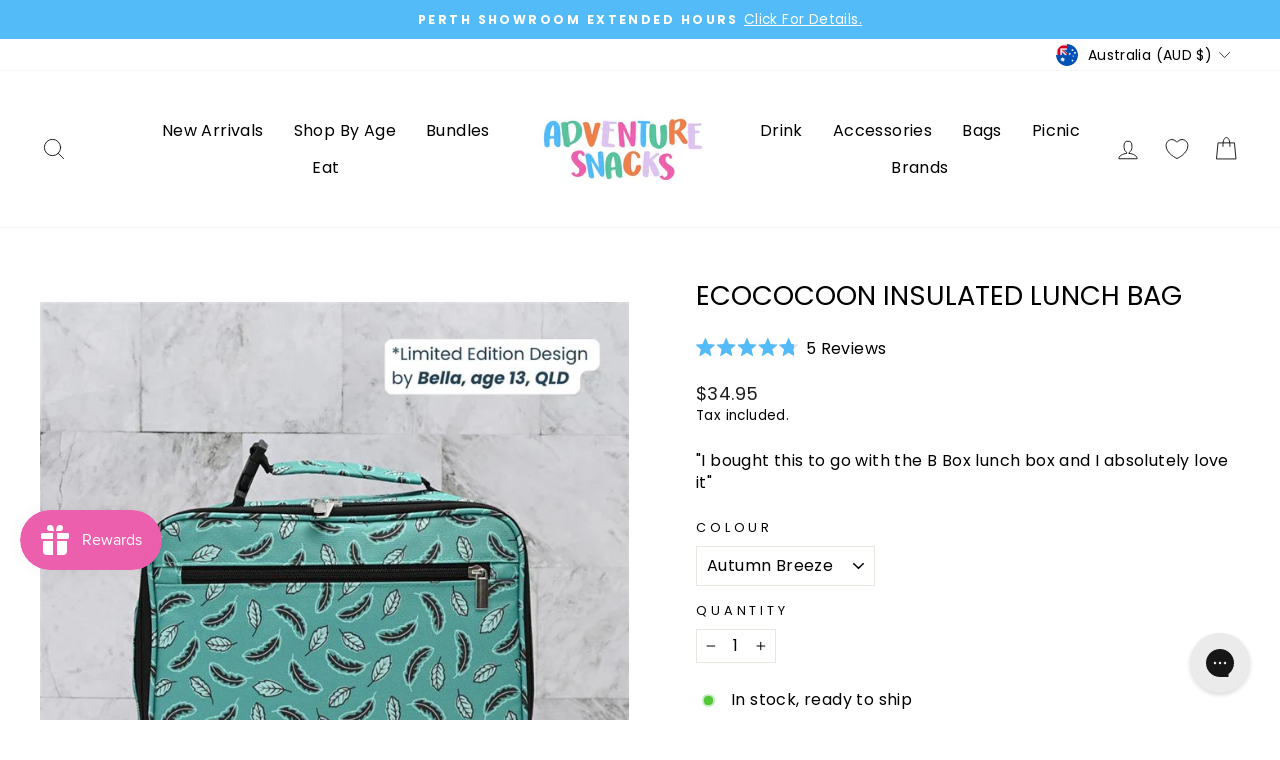

--- FILE ---
content_type: text/html; charset=utf-8
request_url: https://www.adventuresnacks.com.au/products/ecococoon-insulated-lunch-bag?_pos=1&_sid=b84734943&_ss=r
body_size: 84691
content:
<!doctype html>
<html class="no-js" lang="en" dir="ltr">
<head>
  <meta charset="utf-8">
  <meta http-equiv="X-UA-Compatible" content="IE=edge,chrome=1">
  <meta name="viewport" content="width=device-width,initial-scale=1">
  <meta name="theme-color" content="#ec5fad">
  <link rel="canonical" href="https://www.adventuresnacks.com.au/products/ecococoon-insulated-lunch-bag">
  <link rel="preconnect" href="https://cdn.shopify.com">
  <link rel="preconnect" href="https://fonts.shopifycdn.com">
  <link rel="dns-prefetch" href="https://productreviews.shopifycdn.com">
  <link rel="dns-prefetch" href="https://ajax.googleapis.com">
  <link rel="dns-prefetch" href="https://maps.googleapis.com">
  <link rel="dns-prefetch" href="https://maps.gstatic.com"><link rel="shortcut icon" href="//www.adventuresnacks.com.au/cdn/shop/files/AS_LOGO_copy_100px_by_100px_32x32.jpg?v=1661746619" type="image/png" /><title>Ecococoon Insulated Lunch Bag
&ndash; Adventure Snacks
</title>
<meta name="description" content="The new Ecococoon Insulated Lunch Bag has been designed perfectly for the Ecococoon Bento Lunch Box with plenty of space for extra fruit, snack pots, and an ice brick."><meta property="og:site_name" content="Adventure Snacks">
  <meta property="og:url" content="https://www.adventuresnacks.com.au/products/ecococoon-insulated-lunch-bag">
  <meta property="og:title" content="Ecococoon Insulated Lunch Bag">
  <meta property="og:type" content="product">
  <meta property="og:description" content="The new Ecococoon Insulated Lunch Bag has been designed perfectly for the Ecococoon Bento Lunch Box with plenty of space for extra fruit, snack pots, and an ice brick."><meta property="og:image" content="http://www.adventuresnacks.com.au/cdn/shop/files/ecococoon_lunch_bag-_football_fever.webp?v=1761567816">
    <meta property="og:image:secure_url" content="https://www.adventuresnacks.com.au/cdn/shop/files/ecococoon_lunch_bag-_football_fever.webp?v=1761567816">
    <meta property="og:image:width" content="823">
    <meta property="og:image:height" content="823"><meta name="twitter:site" content="@">
  <meta name="twitter:card" content="summary_large_image">
  <meta name="twitter:title" content="Ecococoon Insulated Lunch Bag">
  <meta name="twitter:description" content="The new Ecococoon Insulated Lunch Bag has been designed perfectly for the Ecococoon Bento Lunch Box with plenty of space for extra fruit, snack pots, and an ice brick."> <script type="text/javascript">const observer = new MutationObserver(e => { e.forEach(({ addedNodes: e }) => { e.forEach(e => { 1 === e.nodeType && "SCRIPT" === e.tagName && (e.innerHTML.includes("asyncLoad") && (e.innerHTML = e.innerHTML.replace("if(window.attachEvent)", "document.addEventListener('asyncLazyLoad',function(event){asyncLoad();});if(window.attachEvent)").replaceAll(", asyncLoad", ", function(){}")), e.innerHTML.includes("PreviewBarInjector") && (e.innerHTML = e.innerHTML.replace("DOMContentLoaded", "asyncLazyLoad")), (e.className == 'analytics') && (e.type = 'text/lazyload'),(e.src.includes("assets/storefront/features")||e.src.includes("assets/shopify_pay")||e.src.includes("connect.facebook.net"))&&(e.setAttribute("data-src", e.src), e.removeAttribute("src")))})})});observer.observe(document.documentElement,{childList:!0,subtree:!0})</script> <script src="//cdn.shopify.com/s/files/1/0644/2975/2553/t/2/assets/option_select.js" type="text/javascript"></script> <script src="//cdn.shopify.com/s/files/1/0708/0034/3346/t/2/assets/adventuresnacks.js" type="text/javascript"></script>
   <script src="//cdn.shopify.com/s/files/1/0603/7530/2276/t/1/assets/globos_checkout_mobile.js" type="text/javascript"></script>
<style data-shopify>@font-face {
  font-family: Poppins;
  font-weight: 400;
  font-style: normal;
  font-display: swap;
  src: url("//www.adventuresnacks.com.au/cdn/fonts/poppins/poppins_n4.0ba78fa5af9b0e1a374041b3ceaadf0a43b41362.woff2") format("woff2"),
       url("//www.adventuresnacks.com.au/cdn/fonts/poppins/poppins_n4.214741a72ff2596839fc9760ee7a770386cf16ca.woff") format("woff");
}

  @font-face {
  font-family: Poppins;
  font-weight: 400;
  font-style: normal;
  font-display: swap;
  src: url("//www.adventuresnacks.com.au/cdn/fonts/poppins/poppins_n4.0ba78fa5af9b0e1a374041b3ceaadf0a43b41362.woff2") format("woff2"),
       url("//www.adventuresnacks.com.au/cdn/fonts/poppins/poppins_n4.214741a72ff2596839fc9760ee7a770386cf16ca.woff") format("woff");
}


  @font-face {
  font-family: Poppins;
  font-weight: 600;
  font-style: normal;
  font-display: swap;
  src: url("//www.adventuresnacks.com.au/cdn/fonts/poppins/poppins_n6.aa29d4918bc243723d56b59572e18228ed0786f6.woff2") format("woff2"),
       url("//www.adventuresnacks.com.au/cdn/fonts/poppins/poppins_n6.5f815d845fe073750885d5b7e619ee00e8111208.woff") format("woff");
}

  @font-face {
  font-family: Poppins;
  font-weight: 400;
  font-style: italic;
  font-display: swap;
  src: url("//www.adventuresnacks.com.au/cdn/fonts/poppins/poppins_i4.846ad1e22474f856bd6b81ba4585a60799a9f5d2.woff2") format("woff2"),
       url("//www.adventuresnacks.com.au/cdn/fonts/poppins/poppins_i4.56b43284e8b52fc64c1fd271f289a39e8477e9ec.woff") format("woff");
}

  @font-face {
  font-family: Poppins;
  font-weight: 600;
  font-style: italic;
  font-display: swap;
  src: url("//www.adventuresnacks.com.au/cdn/fonts/poppins/poppins_i6.bb8044d6203f492888d626dafda3c2999253e8e9.woff2") format("woff2"),
       url("//www.adventuresnacks.com.au/cdn/fonts/poppins/poppins_i6.e233dec1a61b1e7dead9f920159eda42280a02c3.woff") format("woff");
}

</style><link href="//www.adventuresnacks.com.au/cdn/shop/t/28/assets/theme.css?v=82758517639183250611733884019" rel="stylesheet" type="text/css" media="all" />
<style data-shopify>:root {
    --typeHeaderPrimary: Poppins;
    --typeHeaderFallback: sans-serif;
    --typeHeaderSize: 32px;
    --typeHeaderWeight: 400;
    --typeHeaderLineHeight: 1;
    --typeHeaderSpacing: 0.0em;

    --typeBasePrimary:Poppins;
    --typeBaseFallback:sans-serif;
    --typeBaseSize: 16px;
    --typeBaseWeight: 400;
    --typeBaseSpacing: 0.025em;
    --typeBaseLineHeight: 1.4;

    --typeCollectionTitle: 20px;

    --iconWeight: 2px;
    --iconLinecaps: round;

    
      --buttonRadius: 3px;
    

    --colorGridOverlayOpacity: 0.1;
  }

  .placeholder-content {
    background-image: linear-gradient(100deg, #ffffff 40%, #f7f7f7 63%, #ffffff 79%);
  }</style><script>
    document.documentElement.className = document.documentElement.className.replace('no-js', 'js');

    window.theme = window.theme || {};
    theme.routes = {
      home: "/",
      cart: "/cart.js",
      cartPage: "/cart",
      cartAdd: "/cart/add.js",
      cartChange: "/cart/change.js",
      search: "/search"
    };
    theme.strings = {
      soldOut: "Sold Out",
      unavailable: "Unavailable",
      inStockLabel: "In stock, ready to ship",
      stockLabel: "Low stock - [count] items left",
      willNotShipUntil: "Ready to ship [date]",
      willBeInStockAfter: "Back in stock [date]",
      waitingForStock: "Inventory on the way",
      savePrice: "Save [saved_amount]",
      cartEmpty: "Your cart is currently empty.",
      cartTermsConfirmation: "You must agree with the terms and conditions of sales to check out",
      searchCollections: "Collections:",
      searchPages: "Pages:",
      searchArticles: "Articles:"
    };
    theme.settings = {
      dynamicVariantsEnable: false,
      cartType: "drawer",
      isCustomerTemplate: false,
      moneyFormat: "${{amount}}",
      saveType: "percent",
      productImageSize: "square",
      productImageCover: false,
      predictiveSearch: true,
      predictiveSearchType: "product",
      quickView: true,
      themeName: 'Impulse',
      themeVersion: "5.5.3"
    };
  </script>

<script>!function(i,n,s,t,a,u,d){i.InstantConfig=i.InstantConfig||{},i.InstantConfig.siteId='site_iuBO4sFeEjzfbiXNyZ42Qply',i.InstantConfig.customerEmail='',i.InstantConfig.platform='SHOPIFY',d=i.InstantJS=i.InstantJS||{},d.trackQueue=[],d.track=function(){d.trackQueue.push(arguments)},u=n.createElement(s),u.async=!0,u.src=t,a=n.getElementsByTagName(s)[0],a.parentNode.insertBefore(u,a)}(window,document,'script','https://js.instant.one/v1/instant.min.js');</script>

<script>const ensureInstantJS=()=>{window.InstantJS||(window.InstantJS={}),window.InstantJS.track||(window.InstantJS.trackQueue=[],window.InstantJS.track=function(){window.InstantJS.trackQueue.push(arguments)})};ensureInstantJS();const trackEvent=(()=>{const t=new Set;return e=>{const n=JSON.stringify(e);t.has(n)||!e[0].includes("track")||(t.add(n),window.InstantJS.track("MARKETING_PIXEL_EVENT_FIRED",[{event:e,provider:"META_PLATFORMS"}]))}})();(function(){const e=()=>{if(window.fbq?.callMethod){const t=window.fbq,e=function(){trackEvent([...arguments]),t.apply(this,arguments)};for(const n in t)t.hasOwnProperty(n)&&(e[n]=t[n]);window.fbq=e}else setTimeout(e,1)},t=()=>{const{_fbq:e}=window;if(e&&e.queue){e.queue.forEach(t=>trackEvent([...t]));const n=e.queue.push;e.queue.push=function(...t){trackEvent([...t[0]]);return n.apply(e.queue,t)}}else setTimeout(t,1)};e(),t()})();</script>
  
  <script>window.performance && window.performance.mark && window.performance.mark('shopify.content_for_header.start');</script><meta name="google-site-verification" content="gEar4Dr85KVldWl5FabG9i4W9F2PZoWmQYttOiFn38w">
<meta id="shopify-digital-wallet" name="shopify-digital-wallet" content="/6703467/digital_wallets/dialog">
<meta name="shopify-checkout-api-token" content="950196f32bbd321dfd8dad839812558c">
<meta id="in-context-paypal-metadata" data-shop-id="6703467" data-venmo-supported="false" data-environment="production" data-locale="en_US" data-paypal-v4="true" data-currency="AUD">
<link rel="alternate" type="application/json+oembed" href="https://www.adventuresnacks.com.au/products/ecococoon-insulated-lunch-bag.oembed">
<script async="async" src="/checkouts/internal/preloads.js?locale=en-AU"></script>
<link rel="preconnect" href="https://shop.app" crossorigin="anonymous">
<script async="async" src="https://shop.app/checkouts/internal/preloads.js?locale=en-AU&shop_id=6703467" crossorigin="anonymous"></script>
<script id="apple-pay-shop-capabilities" type="application/json">{"shopId":6703467,"countryCode":"AU","currencyCode":"AUD","merchantCapabilities":["supports3DS"],"merchantId":"gid:\/\/shopify\/Shop\/6703467","merchantName":"Adventure Snacks","requiredBillingContactFields":["postalAddress","email","phone"],"requiredShippingContactFields":["postalAddress","email","phone"],"shippingType":"shipping","supportedNetworks":["visa","masterCard"],"total":{"type":"pending","label":"Adventure Snacks","amount":"1.00"},"shopifyPaymentsEnabled":true,"supportsSubscriptions":true}</script>
<script id="shopify-features" type="application/json">{"accessToken":"950196f32bbd321dfd8dad839812558c","betas":["rich-media-storefront-analytics"],"domain":"www.adventuresnacks.com.au","predictiveSearch":true,"shopId":6703467,"locale":"en"}</script>
<script>var Shopify = Shopify || {};
Shopify.shop = "my-adventure-snacks.myshopify.com";
Shopify.locale = "en";
Shopify.currency = {"active":"AUD","rate":"1.0"};
Shopify.country = "AU";
Shopify.theme = {"name":"BUSINESS AS USUAL 2025","id":146933448949,"schema_name":"Impulse","schema_version":"5.5.3","theme_store_id":857,"role":"main"};
Shopify.theme.handle = "null";
Shopify.theme.style = {"id":null,"handle":null};
Shopify.cdnHost = "www.adventuresnacks.com.au/cdn";
Shopify.routes = Shopify.routes || {};
Shopify.routes.root = "/";</script>
<script type="module">!function(o){(o.Shopify=o.Shopify||{}).modules=!0}(window);</script>
<script>!function(o){function n(){var o=[];function n(){o.push(Array.prototype.slice.apply(arguments))}return n.q=o,n}var t=o.Shopify=o.Shopify||{};t.loadFeatures=n(),t.autoloadFeatures=n()}(window);</script>
<script>
  window.ShopifyPay = window.ShopifyPay || {};
  window.ShopifyPay.apiHost = "shop.app\/pay";
  window.ShopifyPay.redirectState = null;
</script>
<script id="shop-js-analytics" type="application/json">{"pageType":"product"}</script>
<script defer="defer" async type="module" src="//www.adventuresnacks.com.au/cdn/shopifycloud/shop-js/modules/v2/client.init-shop-cart-sync_BApSsMSl.en.esm.js"></script>
<script defer="defer" async type="module" src="//www.adventuresnacks.com.au/cdn/shopifycloud/shop-js/modules/v2/chunk.common_CBoos6YZ.esm.js"></script>
<script type="module">
  await import("//www.adventuresnacks.com.au/cdn/shopifycloud/shop-js/modules/v2/client.init-shop-cart-sync_BApSsMSl.en.esm.js");
await import("//www.adventuresnacks.com.au/cdn/shopifycloud/shop-js/modules/v2/chunk.common_CBoos6YZ.esm.js");

  window.Shopify.SignInWithShop?.initShopCartSync?.({"fedCMEnabled":true,"windoidEnabled":true});

</script>
<script>
  window.Shopify = window.Shopify || {};
  if (!window.Shopify.featureAssets) window.Shopify.featureAssets = {};
  window.Shopify.featureAssets['shop-js'] = {"shop-cart-sync":["modules/v2/client.shop-cart-sync_DJczDl9f.en.esm.js","modules/v2/chunk.common_CBoos6YZ.esm.js"],"init-fed-cm":["modules/v2/client.init-fed-cm_BzwGC0Wi.en.esm.js","modules/v2/chunk.common_CBoos6YZ.esm.js"],"init-windoid":["modules/v2/client.init-windoid_BS26ThXS.en.esm.js","modules/v2/chunk.common_CBoos6YZ.esm.js"],"init-shop-email-lookup-coordinator":["modules/v2/client.init-shop-email-lookup-coordinator_DFwWcvrS.en.esm.js","modules/v2/chunk.common_CBoos6YZ.esm.js"],"shop-cash-offers":["modules/v2/client.shop-cash-offers_DthCPNIO.en.esm.js","modules/v2/chunk.common_CBoos6YZ.esm.js","modules/v2/chunk.modal_Bu1hFZFC.esm.js"],"shop-button":["modules/v2/client.shop-button_D_JX508o.en.esm.js","modules/v2/chunk.common_CBoos6YZ.esm.js"],"shop-toast-manager":["modules/v2/client.shop-toast-manager_tEhgP2F9.en.esm.js","modules/v2/chunk.common_CBoos6YZ.esm.js"],"avatar":["modules/v2/client.avatar_BTnouDA3.en.esm.js"],"pay-button":["modules/v2/client.pay-button_BuNmcIr_.en.esm.js","modules/v2/chunk.common_CBoos6YZ.esm.js"],"init-shop-cart-sync":["modules/v2/client.init-shop-cart-sync_BApSsMSl.en.esm.js","modules/v2/chunk.common_CBoos6YZ.esm.js"],"shop-login-button":["modules/v2/client.shop-login-button_DwLgFT0K.en.esm.js","modules/v2/chunk.common_CBoos6YZ.esm.js","modules/v2/chunk.modal_Bu1hFZFC.esm.js"],"init-customer-accounts-sign-up":["modules/v2/client.init-customer-accounts-sign-up_TlVCiykN.en.esm.js","modules/v2/client.shop-login-button_DwLgFT0K.en.esm.js","modules/v2/chunk.common_CBoos6YZ.esm.js","modules/v2/chunk.modal_Bu1hFZFC.esm.js"],"init-shop-for-new-customer-accounts":["modules/v2/client.init-shop-for-new-customer-accounts_DrjXSI53.en.esm.js","modules/v2/client.shop-login-button_DwLgFT0K.en.esm.js","modules/v2/chunk.common_CBoos6YZ.esm.js","modules/v2/chunk.modal_Bu1hFZFC.esm.js"],"init-customer-accounts":["modules/v2/client.init-customer-accounts_C0Oh2ljF.en.esm.js","modules/v2/client.shop-login-button_DwLgFT0K.en.esm.js","modules/v2/chunk.common_CBoos6YZ.esm.js","modules/v2/chunk.modal_Bu1hFZFC.esm.js"],"shop-follow-button":["modules/v2/client.shop-follow-button_C5D3XtBb.en.esm.js","modules/v2/chunk.common_CBoos6YZ.esm.js","modules/v2/chunk.modal_Bu1hFZFC.esm.js"],"checkout-modal":["modules/v2/client.checkout-modal_8TC_1FUY.en.esm.js","modules/v2/chunk.common_CBoos6YZ.esm.js","modules/v2/chunk.modal_Bu1hFZFC.esm.js"],"lead-capture":["modules/v2/client.lead-capture_D-pmUjp9.en.esm.js","modules/v2/chunk.common_CBoos6YZ.esm.js","modules/v2/chunk.modal_Bu1hFZFC.esm.js"],"shop-login":["modules/v2/client.shop-login_BmtnoEUo.en.esm.js","modules/v2/chunk.common_CBoos6YZ.esm.js","modules/v2/chunk.modal_Bu1hFZFC.esm.js"],"payment-terms":["modules/v2/client.payment-terms_BHOWV7U_.en.esm.js","modules/v2/chunk.common_CBoos6YZ.esm.js","modules/v2/chunk.modal_Bu1hFZFC.esm.js"]};
</script>
<script>(function() {
  var isLoaded = false;
  function asyncLoad() {
    if (isLoaded) return;
    isLoaded = true;
    var urls = ["https:\/\/trust.conversionbear.com\/script?app=trust_badge\u0026shop=my-adventure-snacks.myshopify.com","https:\/\/config.gorgias.chat\/bundle-loader\/01GYCCEMNZNYA7SD5YHRHE4JS6?source=shopify1click\u0026shop=my-adventure-snacks.myshopify.com","https:\/\/cdn.9gtb.com\/loader.js?g_cvt_id=664bfff7-a290-4a21-8e70-5f12e92217f3\u0026shop=my-adventure-snacks.myshopify.com","https:\/\/cdn.shopify.com\/s\/files\/1\/0670\/3467\/t\/28\/assets\/instant-pixel-site_iuBO4sFeEjzfbiXNyZ42Qply.js?v=1768571614\u0026shop=my-adventure-snacks.myshopify.com"];
    for (var i = 0; i < urls.length; i++) {
      var s = document.createElement('script');
      s.type = 'text/javascript';
      s.async = true;
      s.src = urls[i];
      var x = document.getElementsByTagName('script')[0];
      x.parentNode.insertBefore(s, x);
    }
  };
  if(window.attachEvent) {
    window.attachEvent('onload', asyncLoad);
  } else {
    window.addEventListener('load', asyncLoad, false);
  }
})();</script>
<script id="__st">var __st={"a":6703467,"offset":28800,"reqid":"715d838e-f536-4e77-91a4-d545c4904cee-1768924195","pageurl":"www.adventuresnacks.com.au\/products\/ecococoon-insulated-lunch-bag?_pos=1\u0026_sid=b84734943\u0026_ss=r","u":"7124971de53d","p":"product","rtyp":"product","rid":7877542117621};</script>
<script>window.ShopifyPaypalV4VisibilityTracking = true;</script>
<script id="captcha-bootstrap">!function(){'use strict';const t='contact',e='account',n='new_comment',o=[[t,t],['blogs',n],['comments',n],[t,'customer']],c=[[e,'customer_login'],[e,'guest_login'],[e,'recover_customer_password'],[e,'create_customer']],r=t=>t.map((([t,e])=>`form[action*='/${t}']:not([data-nocaptcha='true']) input[name='form_type'][value='${e}']`)).join(','),a=t=>()=>t?[...document.querySelectorAll(t)].map((t=>t.form)):[];function s(){const t=[...o],e=r(t);return a(e)}const i='password',u='form_key',d=['recaptcha-v3-token','g-recaptcha-response','h-captcha-response',i],f=()=>{try{return window.sessionStorage}catch{return}},m='__shopify_v',_=t=>t.elements[u];function p(t,e,n=!1){try{const o=window.sessionStorage,c=JSON.parse(o.getItem(e)),{data:r}=function(t){const{data:e,action:n}=t;return t[m]||n?{data:e,action:n}:{data:t,action:n}}(c);for(const[e,n]of Object.entries(r))t.elements[e]&&(t.elements[e].value=n);n&&o.removeItem(e)}catch(o){console.error('form repopulation failed',{error:o})}}const l='form_type',E='cptcha';function T(t){t.dataset[E]=!0}const w=window,h=w.document,L='Shopify',v='ce_forms',y='captcha';let A=!1;((t,e)=>{const n=(g='f06e6c50-85a8-45c8-87d0-21a2b65856fe',I='https://cdn.shopify.com/shopifycloud/storefront-forms-hcaptcha/ce_storefront_forms_captcha_hcaptcha.v1.5.2.iife.js',D={infoText:'Protected by hCaptcha',privacyText:'Privacy',termsText:'Terms'},(t,e,n)=>{const o=w[L][v],c=o.bindForm;if(c)return c(t,g,e,D).then(n);var r;o.q.push([[t,g,e,D],n]),r=I,A||(h.body.append(Object.assign(h.createElement('script'),{id:'captcha-provider',async:!0,src:r})),A=!0)});var g,I,D;w[L]=w[L]||{},w[L][v]=w[L][v]||{},w[L][v].q=[],w[L][y]=w[L][y]||{},w[L][y].protect=function(t,e){n(t,void 0,e),T(t)},Object.freeze(w[L][y]),function(t,e,n,w,h,L){const[v,y,A,g]=function(t,e,n){const i=e?o:[],u=t?c:[],d=[...i,...u],f=r(d),m=r(i),_=r(d.filter((([t,e])=>n.includes(e))));return[a(f),a(m),a(_),s()]}(w,h,L),I=t=>{const e=t.target;return e instanceof HTMLFormElement?e:e&&e.form},D=t=>v().includes(t);t.addEventListener('submit',(t=>{const e=I(t);if(!e)return;const n=D(e)&&!e.dataset.hcaptchaBound&&!e.dataset.recaptchaBound,o=_(e),c=g().includes(e)&&(!o||!o.value);(n||c)&&t.preventDefault(),c&&!n&&(function(t){try{if(!f())return;!function(t){const e=f();if(!e)return;const n=_(t);if(!n)return;const o=n.value;o&&e.removeItem(o)}(t);const e=Array.from(Array(32),(()=>Math.random().toString(36)[2])).join('');!function(t,e){_(t)||t.append(Object.assign(document.createElement('input'),{type:'hidden',name:u})),t.elements[u].value=e}(t,e),function(t,e){const n=f();if(!n)return;const o=[...t.querySelectorAll(`input[type='${i}']`)].map((({name:t})=>t)),c=[...d,...o],r={};for(const[a,s]of new FormData(t).entries())c.includes(a)||(r[a]=s);n.setItem(e,JSON.stringify({[m]:1,action:t.action,data:r}))}(t,e)}catch(e){console.error('failed to persist form',e)}}(e),e.submit())}));const S=(t,e)=>{t&&!t.dataset[E]&&(n(t,e.some((e=>e===t))),T(t))};for(const o of['focusin','change'])t.addEventListener(o,(t=>{const e=I(t);D(e)&&S(e,y())}));const B=e.get('form_key'),M=e.get(l),P=B&&M;t.addEventListener('DOMContentLoaded',(()=>{const t=y();if(P)for(const e of t)e.elements[l].value===M&&p(e,B);[...new Set([...A(),...v().filter((t=>'true'===t.dataset.shopifyCaptcha))])].forEach((e=>S(e,t)))}))}(h,new URLSearchParams(w.location.search),n,t,e,['guest_login'])})(!0,!0)}();</script>
<script integrity="sha256-4kQ18oKyAcykRKYeNunJcIwy7WH5gtpwJnB7kiuLZ1E=" data-source-attribution="shopify.loadfeatures" defer="defer" src="//www.adventuresnacks.com.au/cdn/shopifycloud/storefront/assets/storefront/load_feature-a0a9edcb.js" crossorigin="anonymous"></script>
<script crossorigin="anonymous" defer="defer" src="//www.adventuresnacks.com.au/cdn/shopifycloud/storefront/assets/shopify_pay/storefront-65b4c6d7.js?v=20250812"></script>
<script data-source-attribution="shopify.dynamic_checkout.dynamic.init">var Shopify=Shopify||{};Shopify.PaymentButton=Shopify.PaymentButton||{isStorefrontPortableWallets:!0,init:function(){window.Shopify.PaymentButton.init=function(){};var t=document.createElement("script");t.src="https://www.adventuresnacks.com.au/cdn/shopifycloud/portable-wallets/latest/portable-wallets.en.js",t.type="module",document.head.appendChild(t)}};
</script>
<script data-source-attribution="shopify.dynamic_checkout.buyer_consent">
  function portableWalletsHideBuyerConsent(e){var t=document.getElementById("shopify-buyer-consent"),n=document.getElementById("shopify-subscription-policy-button");t&&n&&(t.classList.add("hidden"),t.setAttribute("aria-hidden","true"),n.removeEventListener("click",e))}function portableWalletsShowBuyerConsent(e){var t=document.getElementById("shopify-buyer-consent"),n=document.getElementById("shopify-subscription-policy-button");t&&n&&(t.classList.remove("hidden"),t.removeAttribute("aria-hidden"),n.addEventListener("click",e))}window.Shopify?.PaymentButton&&(window.Shopify.PaymentButton.hideBuyerConsent=portableWalletsHideBuyerConsent,window.Shopify.PaymentButton.showBuyerConsent=portableWalletsShowBuyerConsent);
</script>
<script data-source-attribution="shopify.dynamic_checkout.cart.bootstrap">document.addEventListener("DOMContentLoaded",(function(){function t(){return document.querySelector("shopify-accelerated-checkout-cart, shopify-accelerated-checkout")}if(t())Shopify.PaymentButton.init();else{new MutationObserver((function(e,n){t()&&(Shopify.PaymentButton.init(),n.disconnect())})).observe(document.body,{childList:!0,subtree:!0})}}));
</script>
<link id="shopify-accelerated-checkout-styles" rel="stylesheet" media="screen" href="https://www.adventuresnacks.com.au/cdn/shopifycloud/portable-wallets/latest/accelerated-checkout-backwards-compat.css" crossorigin="anonymous">
<style id="shopify-accelerated-checkout-cart">
        #shopify-buyer-consent {
  margin-top: 1em;
  display: inline-block;
  width: 100%;
}

#shopify-buyer-consent.hidden {
  display: none;
}

#shopify-subscription-policy-button {
  background: none;
  border: none;
  padding: 0;
  text-decoration: underline;
  font-size: inherit;
  cursor: pointer;
}

#shopify-subscription-policy-button::before {
  box-shadow: none;
}

      </style>

<script>window.performance && window.performance.mark && window.performance.mark('shopify.content_for_header.end');</script>

  <script src="//www.adventuresnacks.com.au/cdn/shop/t/28/assets/vendor-scripts-v11.js" defer="defer"></script><link rel="stylesheet" href="//www.adventuresnacks.com.au/cdn/shop/t/28/assets/country-flags.css"><script src="//www.adventuresnacks.com.au/cdn/shop/t/28/assets/theme.js?v=135810884792292150381733712432" defer="defer"></script><script type="text/javascript">
    (function(c,l,a,r,i,t,y){
        c[a]=c[a]||function(){(c[a].q=c[a].q||[]).push(arguments)};
        t=l.createElement(r);t.async=1;t.src="https://www.clarity.ms/tag/"+i;
        y=l.getElementsByTagName(r)[0];y.parentNode.insertBefore(t,y);
    })(window, document, "clarity", "script", "l84c0dddiw");
</script>

  
<!-- BEGIN app block: shopify://apps/okendo/blocks/theme-settings/bb689e69-ea70-4661-8fb7-ad24a2e23c29 --><!-- BEGIN app snippet: header-metafields -->










    <style data-oke-reviews-version="0.82.1" type="text/css" data-href="https://d3hw6dc1ow8pp2.cloudfront.net/reviews-widget-plus/css/okendo-reviews-styles.9d163ae1.css"></style><style data-oke-reviews-version="0.82.1" type="text/css" data-href="https://d3hw6dc1ow8pp2.cloudfront.net/reviews-widget-plus/css/modules/okendo-star-rating.4cb378a8.css"></style><style data-oke-reviews-version="0.82.1" type="text/css" data-href="https://d3hw6dc1ow8pp2.cloudfront.net/reviews-widget-plus/css/modules/okendo-reviews-keywords.0942444f.css"></style><style data-oke-reviews-version="0.82.1" type="text/css" data-href="https://d3hw6dc1ow8pp2.cloudfront.net/reviews-widget-plus/css/modules/okendo-reviews-summary.a0c9d7d6.css"></style><style type="text/css">.okeReviews[data-oke-container],div.okeReviews{font-size:14px;font-size:var(--oke-text-regular);font-weight:400;font-family:var(--oke-text-fontFamily);line-height:1.6}.okeReviews[data-oke-container] *,.okeReviews[data-oke-container] :after,.okeReviews[data-oke-container] :before,div.okeReviews *,div.okeReviews :after,div.okeReviews :before{box-sizing:border-box}.okeReviews[data-oke-container] h1,.okeReviews[data-oke-container] h2,.okeReviews[data-oke-container] h3,.okeReviews[data-oke-container] h4,.okeReviews[data-oke-container] h5,.okeReviews[data-oke-container] h6,div.okeReviews h1,div.okeReviews h2,div.okeReviews h3,div.okeReviews h4,div.okeReviews h5,div.okeReviews h6{font-size:1em;font-weight:400;line-height:1.4;margin:0}.okeReviews[data-oke-container] ul,div.okeReviews ul{padding:0;margin:0}.okeReviews[data-oke-container] li,div.okeReviews li{list-style-type:none;padding:0}.okeReviews[data-oke-container] p,div.okeReviews p{line-height:1.8;margin:0 0 4px}.okeReviews[data-oke-container] p:last-child,div.okeReviews p:last-child{margin-bottom:0}.okeReviews[data-oke-container] a,div.okeReviews a{text-decoration:none;color:inherit}.okeReviews[data-oke-container] button,div.okeReviews button{border-radius:0;border:0;box-shadow:none;margin:0;width:auto;min-width:auto;padding:0;background-color:transparent;min-height:auto}.okeReviews[data-oke-container] button,.okeReviews[data-oke-container] input,.okeReviews[data-oke-container] select,.okeReviews[data-oke-container] textarea,div.okeReviews button,div.okeReviews input,div.okeReviews select,div.okeReviews textarea{font-family:inherit;font-size:1em}.okeReviews[data-oke-container] label,.okeReviews[data-oke-container] select,div.okeReviews label,div.okeReviews select{display:inline}.okeReviews[data-oke-container] select,div.okeReviews select{width:auto}.okeReviews[data-oke-container] article,.okeReviews[data-oke-container] aside,div.okeReviews article,div.okeReviews aside{margin:0}.okeReviews[data-oke-container] table,div.okeReviews table{background:transparent;border:0;border-collapse:collapse;border-spacing:0;font-family:inherit;font-size:1em;table-layout:auto}.okeReviews[data-oke-container] table td,.okeReviews[data-oke-container] table th,.okeReviews[data-oke-container] table tr,div.okeReviews table td,div.okeReviews table th,div.okeReviews table tr{border:0;font-family:inherit;font-size:1em}.okeReviews[data-oke-container] table td,.okeReviews[data-oke-container] table th,div.okeReviews table td,div.okeReviews table th{background:transparent;font-weight:400;letter-spacing:normal;padding:0;text-align:left;text-transform:none;vertical-align:middle}.okeReviews[data-oke-container] table tr:hover td,.okeReviews[data-oke-container] table tr:hover th,div.okeReviews table tr:hover td,div.okeReviews table tr:hover th{background:transparent}.okeReviews[data-oke-container] fieldset,div.okeReviews fieldset{border:0;padding:0;margin:0;min-width:0}.okeReviews[data-oke-container] img,.okeReviews[data-oke-container] svg,div.okeReviews img,div.okeReviews svg{max-width:none}.okeReviews[data-oke-container] div:empty,div.okeReviews div:empty{display:block}.okeReviews[data-oke-container] .oke-icon:before,div.okeReviews .oke-icon:before{font-family:oke-widget-icons!important;font-style:normal;font-weight:400;font-variant:normal;text-transform:none;line-height:1;-webkit-font-smoothing:antialiased;-moz-osx-font-smoothing:grayscale;color:inherit}.okeReviews[data-oke-container] .oke-icon--select-arrow:before,div.okeReviews .oke-icon--select-arrow:before{content:""}.okeReviews[data-oke-container] .oke-icon--loading:before,div.okeReviews .oke-icon--loading:before{content:""}.okeReviews[data-oke-container] .oke-icon--pencil:before,div.okeReviews .oke-icon--pencil:before{content:""}.okeReviews[data-oke-container] .oke-icon--filter:before,div.okeReviews .oke-icon--filter:before{content:""}.okeReviews[data-oke-container] .oke-icon--play:before,div.okeReviews .oke-icon--play:before{content:""}.okeReviews[data-oke-container] .oke-icon--tick-circle:before,div.okeReviews .oke-icon--tick-circle:before{content:""}.okeReviews[data-oke-container] .oke-icon--chevron-left:before,div.okeReviews .oke-icon--chevron-left:before{content:""}.okeReviews[data-oke-container] .oke-icon--chevron-right:before,div.okeReviews .oke-icon--chevron-right:before{content:""}.okeReviews[data-oke-container] .oke-icon--thumbs-down:before,div.okeReviews .oke-icon--thumbs-down:before{content:""}.okeReviews[data-oke-container] .oke-icon--thumbs-up:before,div.okeReviews .oke-icon--thumbs-up:before{content:""}.okeReviews[data-oke-container] .oke-icon--close:before,div.okeReviews .oke-icon--close:before{content:""}.okeReviews[data-oke-container] .oke-icon--chevron-up:before,div.okeReviews .oke-icon--chevron-up:before{content:""}.okeReviews[data-oke-container] .oke-icon--chevron-down:before,div.okeReviews .oke-icon--chevron-down:before{content:""}.okeReviews[data-oke-container] .oke-icon--star:before,div.okeReviews .oke-icon--star:before{content:""}.okeReviews[data-oke-container] .oke-icon--magnifying-glass:before,div.okeReviews .oke-icon--magnifying-glass:before{content:""}@font-face{font-family:oke-widget-icons;src:url(https://d3hw6dc1ow8pp2.cloudfront.net/reviews-widget-plus/fonts/oke-widget-icons.ttf) format("truetype"),url(https://d3hw6dc1ow8pp2.cloudfront.net/reviews-widget-plus/fonts/oke-widget-icons.woff) format("woff"),url(https://d3hw6dc1ow8pp2.cloudfront.net/reviews-widget-plus/img/oke-widget-icons.bc0d6b0a.svg) format("svg");font-weight:400;font-style:normal;font-display:block}.okeReviews[data-oke-container] .oke-button,div.okeReviews .oke-button{display:inline-block;border-style:solid;border-color:var(--oke-button-borderColor);border-width:var(--oke-button-borderWidth);background-color:var(--oke-button-backgroundColor);line-height:1;padding:12px 24px;margin:0;border-radius:var(--oke-button-borderRadius);color:var(--oke-button-textColor);text-align:center;position:relative;font-weight:var(--oke-button-fontWeight);font-size:var(--oke-button-fontSize);font-family:var(--oke-button-fontFamily);outline:0}.okeReviews[data-oke-container] .oke-button-text,.okeReviews[data-oke-container] .oke-button .oke-icon,div.okeReviews .oke-button-text,div.okeReviews .oke-button .oke-icon{line-height:1}.okeReviews[data-oke-container] .oke-button.oke-is-loading,div.okeReviews .oke-button.oke-is-loading{position:relative}.okeReviews[data-oke-container] .oke-button.oke-is-loading:before,div.okeReviews .oke-button.oke-is-loading:before{font-family:oke-widget-icons!important;font-style:normal;font-weight:400;font-variant:normal;text-transform:none;line-height:1;-webkit-font-smoothing:antialiased;-moz-osx-font-smoothing:grayscale;content:"";color:undefined;font-size:12px;display:inline-block;animation:oke-spin 1s linear infinite;position:absolute;width:12px;height:12px;top:0;left:0;bottom:0;right:0;margin:auto}.okeReviews[data-oke-container] .oke-button.oke-is-loading>*,div.okeReviews .oke-button.oke-is-loading>*{opacity:0}.okeReviews[data-oke-container] .oke-button.oke-is-active,div.okeReviews .oke-button.oke-is-active{background-color:var(--oke-button-backgroundColorActive);color:var(--oke-button-textColorActive);border-color:var(--oke-button-borderColorActive)}.okeReviews[data-oke-container] .oke-button:not(.oke-is-loading),div.okeReviews .oke-button:not(.oke-is-loading){cursor:pointer}.okeReviews[data-oke-container] .oke-button:not(.oke-is-loading):not(.oke-is-active):hover,div.okeReviews .oke-button:not(.oke-is-loading):not(.oke-is-active):hover{background-color:var(--oke-button-backgroundColorHover);color:var(--oke-button-textColorHover);border-color:var(--oke-button-borderColorHover);box-shadow:0 0 0 2px var(--oke-button-backgroundColorHover)}.okeReviews[data-oke-container] .oke-button:not(.oke-is-loading):not(.oke-is-active):active,.okeReviews[data-oke-container] .oke-button:not(.oke-is-loading):not(.oke-is-active):hover:active,div.okeReviews .oke-button:not(.oke-is-loading):not(.oke-is-active):active,div.okeReviews .oke-button:not(.oke-is-loading):not(.oke-is-active):hover:active{background-color:var(--oke-button-backgroundColorActive);color:var(--oke-button-textColorActive);border-color:var(--oke-button-borderColorActive)}.okeReviews[data-oke-container] .oke-title,div.okeReviews .oke-title{font-weight:var(--oke-title-fontWeight);font-size:var(--oke-title-fontSize);font-family:var(--oke-title-fontFamily)}.okeReviews[data-oke-container] .oke-bodyText,div.okeReviews .oke-bodyText{font-weight:var(--oke-bodyText-fontWeight);font-size:var(--oke-bodyText-fontSize);font-family:var(--oke-bodyText-fontFamily)}.okeReviews[data-oke-container] .oke-linkButton,div.okeReviews .oke-linkButton{cursor:pointer;font-weight:700;pointer-events:auto;text-decoration:underline}.okeReviews[data-oke-container] .oke-linkButton:hover,div.okeReviews .oke-linkButton:hover{text-decoration:none}.okeReviews[data-oke-container] .oke-readMore,div.okeReviews .oke-readMore{cursor:pointer;color:inherit;text-decoration:underline}.okeReviews[data-oke-container] .oke-select,div.okeReviews .oke-select{cursor:pointer;background-repeat:no-repeat;background-position-x:100%;background-position-y:50%;border:none;padding:0 24px 0 12px;-moz-appearance:none;appearance:none;color:inherit;-webkit-appearance:none;background-color:transparent;background-image:url("data:image/svg+xml;charset=utf-8,%3Csvg fill='currentColor' xmlns='http://www.w3.org/2000/svg' viewBox='0 0 24 24'%3E%3Cpath d='M7 10l5 5 5-5z'/%3E%3Cpath d='M0 0h24v24H0z' fill='none'/%3E%3C/svg%3E");outline-offset:4px}.okeReviews[data-oke-container] .oke-select:disabled,div.okeReviews .oke-select:disabled{background-color:transparent;background-image:url("data:image/svg+xml;charset=utf-8,%3Csvg fill='%239a9db1' xmlns='http://www.w3.org/2000/svg' viewBox='0 0 24 24'%3E%3Cpath d='M7 10l5 5 5-5z'/%3E%3Cpath d='M0 0h24v24H0z' fill='none'/%3E%3C/svg%3E")}.okeReviews[data-oke-container] .oke-loader,div.okeReviews .oke-loader{position:relative}.okeReviews[data-oke-container] .oke-loader:before,div.okeReviews .oke-loader:before{font-family:oke-widget-icons!important;font-style:normal;font-weight:400;font-variant:normal;text-transform:none;line-height:1;-webkit-font-smoothing:antialiased;-moz-osx-font-smoothing:grayscale;content:"";color:var(--oke-text-secondaryColor);font-size:12px;display:inline-block;animation:oke-spin 1s linear infinite;position:absolute;width:12px;height:12px;top:0;left:0;bottom:0;right:0;margin:auto}.okeReviews[data-oke-container] .oke-a11yText,div.okeReviews .oke-a11yText{border:0;clip:rect(0 0 0 0);height:1px;margin:-1px;overflow:hidden;padding:0;position:absolute;width:1px}.okeReviews[data-oke-container] .oke-hidden,div.okeReviews .oke-hidden{display:none}.okeReviews[data-oke-container] .oke-modal,div.okeReviews .oke-modal{bottom:0;left:0;overflow:auto;position:fixed;right:0;top:0;z-index:2147483647;max-height:100%;background-color:rgba(0,0,0,.5);padding:40px 0 32px}@media only screen and (min-width:1024px){.okeReviews[data-oke-container] .oke-modal,div.okeReviews .oke-modal{display:flex;align-items:center;padding:48px 0}}.okeReviews[data-oke-container] .oke-modal ::-moz-selection,div.okeReviews .oke-modal ::-moz-selection{background-color:rgba(39,45,69,.2)}.okeReviews[data-oke-container] .oke-modal ::selection,div.okeReviews .oke-modal ::selection{background-color:rgba(39,45,69,.2)}.okeReviews[data-oke-container] .oke-modal,.okeReviews[data-oke-container] .oke-modal p,div.okeReviews .oke-modal,div.okeReviews .oke-modal p{color:#272d45}.okeReviews[data-oke-container] .oke-modal-content,div.okeReviews .oke-modal-content{background-color:#fff;margin:auto;position:relative;will-change:transform,opacity;width:calc(100% - 64px)}@media only screen and (min-width:1024px){.okeReviews[data-oke-container] .oke-modal-content,div.okeReviews .oke-modal-content{max-width:1000px}}.okeReviews[data-oke-container] .oke-modal-close,div.okeReviews .oke-modal-close{cursor:pointer;position:absolute;width:32px;height:32px;top:-32px;padding:4px;right:-4px;line-height:1}.okeReviews[data-oke-container] .oke-modal-close:before,div.okeReviews .oke-modal-close:before{font-family:oke-widget-icons!important;font-style:normal;font-weight:400;font-variant:normal;text-transform:none;line-height:1;-webkit-font-smoothing:antialiased;-moz-osx-font-smoothing:grayscale;content:"";color:#fff;font-size:24px;display:inline-block;width:24px;height:24px}.okeReviews[data-oke-container] .oke-modal-overlay,div.okeReviews .oke-modal-overlay{background-color:rgba(43,46,56,.9)}@media only screen and (min-width:1024px){.okeReviews[data-oke-container] .oke-modal--large .oke-modal-content,div.okeReviews .oke-modal--large .oke-modal-content{max-width:1200px}}.okeReviews[data-oke-container] .oke-modal .oke-helpful,.okeReviews[data-oke-container] .oke-modal .oke-helpful-vote-button,.okeReviews[data-oke-container] .oke-modal .oke-reviewContent-date,div.okeReviews .oke-modal .oke-helpful,div.okeReviews .oke-modal .oke-helpful-vote-button,div.okeReviews .oke-modal .oke-reviewContent-date{color:#676986}.oke-modal .okeReviews[data-oke-container].oke-w,.oke-modal div.okeReviews.oke-w{color:#272d45}.okeReviews[data-oke-container] .oke-tag,div.okeReviews .oke-tag{align-items:center;color:#272d45;display:flex;font-size:var(--oke-text-small);font-weight:600;text-align:left;position:relative;z-index:2;background-color:#f4f4f6;padding:4px 6px;border:none;border-radius:4px;gap:6px;line-height:1}.okeReviews[data-oke-container] .oke-tag svg,div.okeReviews .oke-tag svg{fill:currentColor;height:1rem}.okeReviews[data-oke-container] .hooper,div.okeReviews .hooper{height:auto}.okeReviews--left{text-align:left}.okeReviews--right{text-align:right}.okeReviews--center{text-align:center}.okeReviews :not([tabindex="-1"]):focus-visible{outline:5px auto highlight;outline:5px auto -webkit-focus-ring-color}.is-oke-modalOpen{overflow:hidden!important}img.oke-is-error{background-color:var(--oke-shadingColor);background-size:cover;background-position:50% 50%;box-shadow:inset 0 0 0 1px var(--oke-border-color)}@keyframes oke-spin{0%{transform:rotate(0deg)}to{transform:rotate(1turn)}}@keyframes oke-fade-in{0%{opacity:0}to{opacity:1}}
.oke-stars{line-height:1;position:relative;display:inline-block}.oke-stars-background svg{overflow:visible}.oke-stars-foreground{overflow:hidden;position:absolute;top:0;left:0}.oke-sr{display:inline-block;padding-top:var(--oke-starRating-spaceAbove);padding-bottom:var(--oke-starRating-spaceBelow)}.oke-sr .oke-is-clickable{cursor:pointer}.oke-sr--hidden{display:none}.oke-sr-count,.oke-sr-rating,.oke-sr-stars{display:inline-block;vertical-align:middle}.oke-sr-stars{line-height:1;margin-right:8px}.oke-sr-rating{display:none}.oke-sr-count--brackets:before{content:"("}.oke-sr-count--brackets:after{content:")"}
.oke-rk{display:block}.okeReviews[data-oke-container] .oke-reviewsKeywords-heading,div.okeReviews .oke-reviewsKeywords-heading{font-weight:700;margin-bottom:8px}.okeReviews[data-oke-container] .oke-reviewsKeywords-heading-skeleton,div.okeReviews .oke-reviewsKeywords-heading-skeleton{height:calc(var(--oke-button-fontSize) + 4px);width:150px}.okeReviews[data-oke-container] .oke-reviewsKeywords-list,div.okeReviews .oke-reviewsKeywords-list{display:inline-flex;align-items:center;flex-wrap:wrap;gap:4px}.okeReviews[data-oke-container] .oke-reviewsKeywords-list-category,div.okeReviews .oke-reviewsKeywords-list-category{background-color:var(--oke-filter-backgroundColor);color:var(--oke-filter-textColor);border:1px solid var(--oke-filter-borderColor);border-radius:var(--oke-filter-borderRadius);padding:6px 16px;transition:background-color .1s ease-out,border-color .1s ease-out;white-space:nowrap}.okeReviews[data-oke-container] .oke-reviewsKeywords-list-category.oke-is-clickable,div.okeReviews .oke-reviewsKeywords-list-category.oke-is-clickable{cursor:pointer}.okeReviews[data-oke-container] .oke-reviewsKeywords-list-category.oke-is-active,div.okeReviews .oke-reviewsKeywords-list-category.oke-is-active{background-color:var(--oke-filter-backgroundColorActive);color:var(--oke-filter-textColorActive);border-color:var(--oke-filter-borderColorActive)}.okeReviews[data-oke-container] .oke-reviewsKeywords .oke-translateButton,div.okeReviews .oke-reviewsKeywords .oke-translateButton{margin-top:12px}
.oke-rs{display:block}.oke-rs .oke-reviewsSummary.oke-is-preRender .oke-reviewsSummary-summary{-webkit-mask:linear-gradient(180deg,#000 0,#000 40%,transparent 95%,transparent 0) 100% 50%/100% 100% repeat-x;mask:linear-gradient(180deg,#000 0,#000 40%,transparent 95%,transparent 0) 100% 50%/100% 100% repeat-x;max-height:150px}.okeReviews[data-oke-container] .oke-reviewsSummary .oke-tooltip,div.okeReviews .oke-reviewsSummary .oke-tooltip{display:inline-block;font-weight:400}.okeReviews[data-oke-container] .oke-reviewsSummary .oke-tooltip-trigger,div.okeReviews .oke-reviewsSummary .oke-tooltip-trigger{height:15px;width:15px;overflow:hidden;transform:translateY(-10%)}.okeReviews[data-oke-container] .oke-reviewsSummary-heading,div.okeReviews .oke-reviewsSummary-heading{align-items:center;-moz-column-gap:4px;column-gap:4px;display:inline-flex;font-weight:700;margin-bottom:8px}.okeReviews[data-oke-container] .oke-reviewsSummary-heading-skeleton,div.okeReviews .oke-reviewsSummary-heading-skeleton{height:calc(var(--oke-button-fontSize) + 4px);width:150px}.okeReviews[data-oke-container] .oke-reviewsSummary-icon,div.okeReviews .oke-reviewsSummary-icon{fill:currentColor;font-size:14px}.okeReviews[data-oke-container] .oke-reviewsSummary-icon svg,div.okeReviews .oke-reviewsSummary-icon svg{vertical-align:baseline}.okeReviews[data-oke-container] .oke-reviewsSummary-summary.oke-is-truncated,div.okeReviews .oke-reviewsSummary-summary.oke-is-truncated{display:-webkit-box;-webkit-box-orient:vertical;overflow:hidden;text-overflow:ellipsis}</style>

    <script type="application/json" id="oke-reviews-settings">{"subscriberId":"8315adc9-9cab-4702-8fc0-76d5f6119ca8","analyticsSettings":{"isWidgetOnScreenTrackingEnabled":true,"provider":"ua"},"locale":"en","matchCustomerLocale":false,"widgetSettings":{"global":{"dateSettings":{"format":{"type":"relative"}},"recorderPlusEnabled":true,"stars":{"foregroundColor":"#ED804A","backgroundColor":"#E5E5E5","interspace":2,"showBorder":false}},"homepageCarousel":{"slidesPerPage":{"large":3,"medium":2},"totalSlides":14,"scrollBehaviour":"slide","style":{"showDates":true,"border":{"color":"#E5E5EB","width":{"value":1,"unit":"px"}},"bodyFont":{"hasCustomFontSettings":false},"headingFont":{"hasCustomFontSettings":false},"arrows":{"color":"#676986","size":{"value":24,"unit":"px"},"enabled":true},"avatar":{"backgroundColor":"#E5E5EB","placeholderTextColor":"#2C3E50","size":{"value":48,"unit":"px"},"enabled":false},"media":{"size":{"value":80,"unit":"px"},"imageGap":{"value":4,"unit":"px"},"enabled":true},"stars":{"height":{"value":18,"unit":"px"}},"productImageSize":{"value":48,"unit":"px"},"layout":{"name":"default","reviewDetailsPosition":"below","showProductName":true,"showAttributeBars":false,"showProductDetails":"only-when-grouped"},"highlightColor":"#59C39F","spaceAbove":{"value":20,"unit":"px"},"text":{"primaryColor":"#2C3E50","fontSizeRegular":{"value":14,"unit":"px"},"fontSizeSmall":{"value":12,"unit":"px"},"secondaryColor":"#676986"},"spaceBelow":{"value":20,"unit":"px"}},"defaultSort":"rating desc","autoPlay":true,"truncation":{"bodyMaxLines":5,"truncateAll":true,"enabled":true}},"mediaCarousel":{"minimumImages":1,"linkText":"Read More","autoPlay":false,"slideSize":"medium","arrowPosition":"outside"},"mediaGrid":{"gridStyleDesktop":{"layout":"default-desktop"},"gridStyleMobile":{"layout":"default-mobile"},"showMoreArrow":{"arrowColor":"#676986","enabled":true,"backgroundColor":"#f4f4f6"},"linkText":"Read More","infiniteScroll":false,"gapSize":{"value":10,"unit":"px"}},"questions":{"initialPageSize":6,"loadMorePageSize":6},"reviewsBadge":{"layout":"large","colorScheme":"dark"},"reviewsTab":{"enabled":false},"reviewsWidget":{"header":{"columnDistribution":"space-around","verticalAlignment":"center","blocks":[{"columnWidth":"one-third","modules":[{"name":"rating-average","layout":"two-line"}],"textAlignment":"left"},{"columnWidth":"one-third","modules":[{"name":"recommended"}],"textAlignment":"left"},{"columnWidth":"one-third","modules":[{"name":"attributes","layout":"stacked","stretchMode":"stretch"}],"textAlignment":"left"}]},"reviews":{"controls":{"filterMode":"closed","defaultSort":"date desc","writeReviewButtonEnabled":true,"freeTextSearchEnabled":false},"list":{"initialPageSize":5,"layout":{"borderStyle":"minimal","collapseReviewerDetails":false,"columnAmount":4,"name":"default","showAttributeBars":false,"showProductDetails":"only-when-grouped"},"loadMorePageSize":5,"media":{"layout":"hidden"},"truncation":{"bodyMaxLines":4,"truncateAll":false,"enabled":true}}},"showWhenEmpty":true,"style":{"showDates":true,"border":{"color":"#E8E8E1","width":{"value":1,"unit":"px"}},"filters":{"backgroundColorActive":"#54BBF9","backgroundColor":"#FFFFFF","borderColor":"#E8E8E1","borderRadius":{"value":100,"unit":"px"},"borderColorActive":"#54BBF9","textColorActive":"#FFFFFF","textColor":"#54BBF9","searchHighlightColor":"#B2F9E9"},"avatar":{"backgroundColor":"#00AEEF","placeholderTextColor":"#FFFFFF","size":{"value":48,"unit":"px"},"enabled":true},"stars":{"height":{"value":18,"unit":"px"},"globalOverrideSettings":{"backgroundColor":"#E5E5E5","foregroundColor":"#54BBF9","interspace":2,"showBorder":false}},"shadingColor":"#FFFFFF","productImageSize":{"value":48,"unit":"px"},"button":{"backgroundColorActive":"#00A651","borderColorHover":"#59C39F","backgroundColor":"#59C39F","borderColor":"#59C39F","backgroundColorHover":"#59C39F","textColorHover":"#FFFFFF","borderRadius":{"value":3,"unit":"px"},"borderWidth":{"value":1,"unit":"px"},"borderColorActive":"#59C39F","textColorActive":"#FFFFFF","textColor":"#FFFFFF"},"highlightColor":"#54BBF9","spaceAbove":{"value":20,"unit":"px"},"text":{"primaryColor":"#000000","fontSizeRegular":{"value":16,"unit":"px"},"fontSizeLarge":{"value":22,"unit":"px"},"fontSizeSmall":{"value":14,"unit":"px"},"secondaryColor":"#000000"},"spaceBelow":{"value":20,"unit":"px"},"attributeBar":{"style":"rounded","backgroundColor":"#D3D4DD","shadingColor":"#54BBF9","markerColor":"#54BBF9"}},"tabs":{"reviews":true,"questions":true}},"starRatings":{"showWhenEmpty":false,"style":{"text":{"content":"review-count","style":"number-and-text","brackets":false},"spaceAbove":{"value":0,"unit":"px"},"globalOverrideSettings":{"backgroundColor":"#E5E5E5","foregroundColor":"#54BBF9","interspace":2,"showBorder":false},"spaceBelow":{"value":0,"unit":"px"},"height":{"value":18,"unit":"px"}},"clickBehavior":"scroll-to-widget"}},"features":{"attributeFiltersEnabled":true,"recorderPlusEnabled":true,"recorderQandaPlusEnabled":true,"reviewsKeywordsEnabled":true}}</script>
            <style id="oke-css-vars">:root{--oke-widget-spaceAbove:20px;--oke-widget-spaceBelow:20px;--oke-starRating-spaceAbove:0;--oke-starRating-spaceBelow:0;--oke-button-backgroundColor:#59c39f;--oke-button-backgroundColorHover:#59c39f;--oke-button-backgroundColorActive:#00a651;--oke-button-textColor:#fff;--oke-button-textColorHover:#fff;--oke-button-textColorActive:#fff;--oke-button-borderColor:#59c39f;--oke-button-borderColorHover:#59c39f;--oke-button-borderColorActive:#59c39f;--oke-button-borderRadius:3px;--oke-button-borderWidth:1px;--oke-button-fontWeight:700;--oke-button-fontSize:var(--oke-text-regular,14px);--oke-button-fontFamily:inherit;--oke-border-color:#e8e8e1;--oke-border-width:1px;--oke-text-primaryColor:#000;--oke-text-secondaryColor:#000;--oke-text-small:14px;--oke-text-regular:16px;--oke-text-large:22px;--oke-text-fontFamily:inherit;--oke-avatar-size:48px;--oke-avatar-backgroundColor:#00aeef;--oke-avatar-placeholderTextColor:#fff;--oke-highlightColor:#54bbf9;--oke-shadingColor:#fff;--oke-productImageSize:48px;--oke-attributeBar-shadingColor:#54bbf9;--oke-attributeBar-borderColor:undefined;--oke-attributeBar-backgroundColor:#d3d4dd;--oke-attributeBar-markerColor:#54bbf9;--oke-filter-backgroundColor:#fff;--oke-filter-backgroundColorActive:#54bbf9;--oke-filter-borderColor:#e8e8e1;--oke-filter-borderColorActive:#54bbf9;--oke-filter-textColor:#54bbf9;--oke-filter-textColorActive:#fff;--oke-filter-borderRadius:100px;--oke-filter-searchHighlightColor:#b2f9e9;--oke-mediaGrid-chevronColor:#676986;--oke-stars-foregroundColor:#ed804a;--oke-stars-backgroundColor:#e5e5e5;--oke-stars-borderWidth:0}.oke-w,.oke-modal{--oke-stars-foregroundColor:#54bbf9;--oke-stars-backgroundColor:#e5e5e5;--oke-stars-borderWidth:0}.oke-sr{--oke-stars-foregroundColor:#54bbf9;--oke-stars-backgroundColor:#e5e5e5;--oke-stars-borderWidth:0}.oke-w,oke-modal{--oke-title-fontWeight:600;--oke-title-fontSize:var(--oke-text-regular,14px);--oke-title-fontFamily:inherit;--oke-bodyText-fontWeight:400;--oke-bodyText-fontSize:var(--oke-text-regular,14px);--oke-bodyText-fontFamily:inherit}</style>
            <style id="oke-reviews-custom-css">.product-single__meta .okeReviews.oke-sr{margin-bottom:20px}.okeReviews.oke-w{width:90%}.okeReviews .oke-button:not(.oke-is-loading){line-height:unset;letter-spacing:.3em;font-weight:700;text-transform:uppercase;font-size:13px}.okeReviews.oke-w .oke-w-writeReview:before{vertical-align:middle}.okeReviews .oke-button:not(.oke-is-loading):not(.oke-is-active):hover{box-shadow:0 0}.okeReviews.oke-w .oke-reviewContent-title,.okeReviews.oke-w .oke-w-navBar-item,.okeReviews .oke-modal .oke-reviewContent-title{font-weight:400;font-size:17px}.okeReviews .oke-modal p,.okeReviews.oke-w p,.okeReviews .oke-modal .oke-helpful,.okeReviews .oke-modal .oke-helpful-vote-button,.okeReviews .oke-modal .oke-reviewContent-date{color:#212b36}.okeReviews-reviews-header{padding-top:1.5em;padding-bottom:1.5em;font-size:32px;text-align:center}.okeReviews.oke-w .oke-is-small .oke-button,.okeReviews.oke-w .oke-is-small .oke-w-reviews-writeReview,.okeReviews.oke-w .oke-is-small .oke-qw-askQuestion{width:100%}.okeReviews.oke-w .oke-is-small .oke-w-reviews-writeReview{margin-top:15px}.okeReviews.oke-w .oke-is-small .oke-qw-header-askQuestion{margin-left:0;width:100%}.okeReviews-reviews-header-DRP{padding-top:1.5em;padding-bottom:1.5em;font-size:32px;text-align:center}.okeReviews.oke-w .oke-button{font-family:'Harmona Sans',sans-serif;font-size:14px;font-weight:500;letter-spacing:.1rem}.okeReviews.oke-w .js-oke-widgetSize:not(.oke-is-large):not(.oke-is-medium) .oke-w-reviews-head{display:flex;flex-flow:column}.okeReviews.oke-w .js-oke-widgetSize:not(.oke-is-large):not(.oke-is-medium) .oke-w-reviews-writeReview,.okeReviews.oke-w .js-oke-widgetSize:not(.oke-is-large):not(.oke-is-medium) .oke-w-reviews-writeReview .oke-w-writeReview{width:100%;margin-top:.5em;text-align:center}.okeReviews.oke-w .oke-w-header--rowLayout{border:1px solid #e0ddd6;padding:20px}.okeReviews.oke-w .oke-w-navBar-item:last-child{margin-right:0}.okeReviews.oke-w .oke-w-navBar-item-count{margin-right:5px}.okeReviews.oke-w .oke-w-navBar-item[aria-selected=true]{border-color:#e0ddd6}.okeReviews.oke-w .oke-w-reviews-head{margin-bottom:20px}.okeReviews.oke-w .oke-w-reviews-controls{align-items:center;justify-content:flex-end;padding-bottom:20px}.okeReviews.oke-w .oke-w-reviews-count{margin-right:20px}.okeReviews.oke-w .oke-select{border:1px solid #e0ddd6;padding:10px 50px 10px 10px}.okeReviews.oke-w .oke-is-large .oke-w-reviews-list-item,.okeReviews.oke-w .oke-is-medium .oke-w-reviews-list-item,.okeReviews.oke-w .oke-w-reviews-list-item{border:1px solid #e0ddd6;padding:20px}.okeReviews.oke-w .oke-w-reviews-list-item:not(:last-child){margin-bottom:10px}.okeReviews.oke-w .oke-w-review-side{border-right:0}.okeReviews.oke-w .oke-is-large .oke-w-review-side,.okeReviews.oke-w .oke-is-medium .oke-w-review-side{margin-right:0}.okeReviews.oke-w .oke-w-review-reviewer{border-bottom:1px solid #e0ddd6;padding-bottom:10px}.okeReviews.oke-w .oke-w-selectAttr-item{display:grid}.okeReviews.oke-w .oke-reviewContent-top{justify-content:unset}.okeReviews.oke-w .oke-reviewContent-stars{margin-left:-2px}.okeReviews.oke-w .oke-reviewContent-stars .oke-stars{vertical-align:middle}.okeReviews.oke-w .oke-reviewContent-date{margin-left:10px}.okeReviews.oke-w .oke-helpful-label{margin-bottom:.2em}.okeReviews.oke-w .oke-qw-answer{background-color:transparent;border:0;border-top:1px solid #e0ddd6;border-radius:0}</style>
            <template id="oke-reviews-body-template"><svg id="oke-star-symbols" style="display:none!important" data-oke-id="oke-star-symbols"><symbol id="oke-star-empty" style="overflow:visible;"><path id="star-default--empty" fill="var(--oke-stars-backgroundColor)" stroke="var(--oke-stars-borderColor)" stroke-width="var(--oke-stars-borderWidth)" d="M3.34 13.86c-.48.3-.76.1-.63-.44l1.08-4.56L.26 5.82c-.42-.36-.32-.7.24-.74l4.63-.37L6.92.39c.2-.52.55-.52.76 0l1.8 4.32 4.62.37c.56.05.67.37.24.74l-3.53 3.04 1.08 4.56c.13.54-.14.74-.63.44L7.3 11.43l-3.96 2.43z"/></symbol><symbol id="oke-star-filled" style="overflow:visible;"><path id="star-default--filled" fill="var(--oke-stars-foregroundColor)" stroke="var(--oke-stars-borderColor)" stroke-width="var(--oke-stars-borderWidth)" d="M3.34 13.86c-.48.3-.76.1-.63-.44l1.08-4.56L.26 5.82c-.42-.36-.32-.7.24-.74l4.63-.37L6.92.39c.2-.52.55-.52.76 0l1.8 4.32 4.62.37c.56.05.67.37.24.74l-3.53 3.04 1.08 4.56c.13.54-.14.74-.63.44L7.3 11.43l-3.96 2.43z"/></symbol></svg></template><script>document.addEventListener('readystatechange',() =>{Array.from(document.getElementById('oke-reviews-body-template')?.content.children)?.forEach(function(child){if(!Array.from(document.body.querySelectorAll('[data-oke-id='.concat(child.getAttribute('data-oke-id'),']'))).length){document.body.prepend(child)}})},{once:true});</script>













<!-- END app snippet -->

<!-- BEGIN app snippet: widget-plus-initialisation-script -->




    <script async id="okendo-reviews-script" src="https://d3hw6dc1ow8pp2.cloudfront.net/reviews-widget-plus/js/okendo-reviews.js"></script>

<!-- END app snippet -->


<!-- END app block --><!-- BEGIN app block: shopify://apps/klaviyo-email-marketing-sms/blocks/klaviyo-onsite-embed/2632fe16-c075-4321-a88b-50b567f42507 -->












  <script async src="https://static.klaviyo.com/onsite/js/MKm5nT/klaviyo.js?company_id=MKm5nT"></script>
  <script>!function(){if(!window.klaviyo){window._klOnsite=window._klOnsite||[];try{window.klaviyo=new Proxy({},{get:function(n,i){return"push"===i?function(){var n;(n=window._klOnsite).push.apply(n,arguments)}:function(){for(var n=arguments.length,o=new Array(n),w=0;w<n;w++)o[w]=arguments[w];var t="function"==typeof o[o.length-1]?o.pop():void 0,e=new Promise((function(n){window._klOnsite.push([i].concat(o,[function(i){t&&t(i),n(i)}]))}));return e}}})}catch(n){window.klaviyo=window.klaviyo||[],window.klaviyo.push=function(){var n;(n=window._klOnsite).push.apply(n,arguments)}}}}();</script>

  
    <script id="viewed_product">
      if (item == null) {
        var _learnq = _learnq || [];

        var MetafieldReviews = null
        var MetafieldYotpoRating = null
        var MetafieldYotpoCount = null
        var MetafieldLooxRating = null
        var MetafieldLooxCount = null
        var okendoProduct = null
        var okendoProductReviewCount = null
        var okendoProductReviewAverageValue = null
        try {
          // The following fields are used for Customer Hub recently viewed in order to add reviews.
          // This information is not part of __kla_viewed. Instead, it is part of __kla_viewed_reviewed_items
          MetafieldReviews = {"rating":{"scale_min":"1.0","scale_max":"5.0","value":"4.8"},"rating_count":5};
          MetafieldYotpoRating = null
          MetafieldYotpoCount = null
          MetafieldLooxRating = null
          MetafieldLooxCount = null

          okendoProduct = {"reviewCount":5,"reviewAverageValue":"4.8"}
          // If the okendo metafield is not legacy, it will error, which then requires the new json formatted data
          if (okendoProduct && 'error' in okendoProduct) {
            okendoProduct = null
          }
          okendoProductReviewCount = okendoProduct ? okendoProduct.reviewCount : null
          okendoProductReviewAverageValue = okendoProduct ? okendoProduct.reviewAverageValue : null
        } catch (error) {
          console.error('Error in Klaviyo onsite reviews tracking:', error);
        }

        var item = {
          Name: "Ecococoon Insulated Lunch Bag",
          ProductID: 7877542117621,
          Categories: ["18% Off","All Minus Pre-Order","All Products","Bags","BF Full Price","Birthday Sale 2024","Ecococoon","Full Price","Gift Ideas Under $50","Gifts For Kids","High School (Ages: 12–18)","Lunch Bags","Lunchbags that fit b.box Whole Foods Lunchbox \u0026 b.box Snack Box","Lunchboxes \u0026 Accessories","Primary School (Ages: 6–12)","Shop By Age","Starting School (Ages: 4–6)","Under $50","Up To 20% Off"],
          ImageURL: "https://www.adventuresnacks.com.au/cdn/shop/files/ecococoon_lunch_bag-_football_fever_grande.webp?v=1761567816",
          URL: "https://www.adventuresnacks.com.au/products/ecococoon-insulated-lunch-bag",
          Brand: "Ecococoon",
          Price: "$34.95",
          Value: "34.95",
          CompareAtPrice: "$0.00"
        };
        _learnq.push(['track', 'Viewed Product', item]);
        _learnq.push(['trackViewedItem', {
          Title: item.Name,
          ItemId: item.ProductID,
          Categories: item.Categories,
          ImageUrl: item.ImageURL,
          Url: item.URL,
          Metadata: {
            Brand: item.Brand,
            Price: item.Price,
            Value: item.Value,
            CompareAtPrice: item.CompareAtPrice
          },
          metafields:{
            reviews: MetafieldReviews,
            yotpo:{
              rating: MetafieldYotpoRating,
              count: MetafieldYotpoCount,
            },
            loox:{
              rating: MetafieldLooxRating,
              count: MetafieldLooxCount,
            },
            okendo: {
              rating: okendoProductReviewAverageValue,
              count: okendoProductReviewCount,
            }
          }
        }]);
      }
    </script>
  




  <script>
    window.klaviyoReviewsProductDesignMode = false
  </script>







<!-- END app block --><!-- BEGIN app block: shopify://apps/frequently-bought/blocks/app-embed-block/b1a8cbea-c844-4842-9529-7c62dbab1b1f --><script>
    window.codeblackbelt = window.codeblackbelt || {};
    window.codeblackbelt.shop = window.codeblackbelt.shop || 'my-adventure-snacks.myshopify.com';
    
        window.codeblackbelt.productId = 7877542117621;</script><script src="//cdn.codeblackbelt.com/widgets/frequently-bought-together/main.min.js?version=2026012023+0800" async></script>
 <!-- END app block --><!-- BEGIN app block: shopify://apps/unicorn/blocks/global-script/2d90b062-ef63-46b3-a57e-aa139cf3a1ef -->






<div>
  <style>
    .unicorn .unicorn_heading_font {
      font-family: var(--font-heading-family, var(--heading-font-family, inherit));
    }
    .unicorn .unicorn_body_font {
      font-family: var(--font-body-family, var(--body-font-family, var(--text-font-family, inherit)))
    }
    .unicorn .unicorn_button_base {
      
      font-family: inherit;
      
      font-weight: bold;
      font-size: 14px;
      text-transform: none;
      letter-spacing: 0.2px;
      border-width: 2px;
      border-radius: 3px;
      padding-top: 8px;
      padding-bottom: 8px;
      padding-left: 25px;
      padding-right: 25px;
      line-height: 14px;
    }
    .unicorn .unicorn_button_small {
      
      font-family: inherit;
      
      font-weight: bold;
      font-size: 11px;
      text-transform: none;
      letter-spacing: 0.1px;
      border-width: 2px;
      border-radius: 3px;
      padding-top: 6px;
      padding-bottom: 6px;
      padding-left: 12px;
      padding-right: 12px;
      line-height: 11px;
    }
    .unicorn .unicorn_button_primary {
      color: #ffffff;
      background-color: #EC5FAD;
      border-color: #EC5FAD;
    }
    .unicorn .unicorn_button_primary:hover {
      color: #EC5FAD;
      background-color: #ffffff;
      border-color: #EC5FAD;
    }
    .unicorn .unicorn_button_secondary {
      color: #000000;
      background-color: #ffffff;
      border-color: #ED804A;
    }
    .unicorn .unicorn_button_secondary:hover {
      color: #000000;
      background-color: #ED804A;
      border-color: #ED804A;
    }
    .unicorn .unicorn_input {
      
      font-family: inherit;
      
      font-weight: normal;
      font-size: 14px;
      letter-spacing: 0.2px;
      border-width: 1px;
      border-radius: 3px;
      padding-top: 10px;
      padding-bottom: 10px;
      padding-left: 8px;
      padding-right: 8px;
      color: #000000;
      background-color: #ffffff;
      border-color: #E1E4E6;
    }
    .unicorn .unicorn_input::placeholder {
      color: #E1E4E6;
      opacity: 1;
    }
    .unicorn .unicorn_input::-webkit-input-placeholder {
      color: #E1E4E6;
    }
    .unicorn .unicorn_input:-ms-input-placeholder {
      color: #E1E4E6;
    }
    .unicorn .unicorn_input::-ms-input-placeholder {
      color: #E1E4E6;
    }
    .unicorn .unicorn_input:focus,
    .unicorn .unicorn_input:hover {
      border-color: #000000;
    }
    .unicorn .unicorn_variant_inputs {
      
      display: grid;
      grid-template-columns: repeat(4, 1fr);
      
    }
    .unicorn .unicorn_variant_inputs_cart {
      
      display: grid;
      grid-template-columns: repeat(3, 1fr);
      
    }
    .unicorn .unicorn_variant_name {
      
      font-family: inherit;
      
      color: #000000;
      font-size: 13px;
      font-weight: normal;
      text-transform: none;
      letter-spacing: 0.3px;
      margin-bottom: 5px;
    }
    .unicorn .unicorn_variant_option {
      
      font-family: inherit;
      
      font-weight: normal;
      text-transform: none;
      font-size: 13px;
      letter-spacing: 0.3px;
      color: #000000;
      border-width: 1px;
      border-radius: 1px;
      padding-top: 6px;
      padding-bottom: 6px;
      padding-left: 10px;
      padding-right: 10px;
      background-color: #ffffff;
      border-color: #ffffffff;
      border-style: solid;
    }
    .unicorn .unicorn_variant_option:hover {
      color: #000000;
      background-color: #ffffff;
      border-color: #000000;
    }
    .unicorn .unicorn_variant_input:checked + .unicorn_variant_option,
    .unicorn .unicorn_variant_input:checked + .unicorn_variant_option:hover {
      color: #ffffff;
      background-color: #000000;
      border-color: #000000;
    }
    .unicorn .unicorn_variant_input:disabled + .unicorn_variant_option,
    .unicorn .unicorn_variant_input:disabled + .unicorn_variant_option:hover {
      color: #918f8f;
      background-color: #f8f8f8;
      border-color: #e1e1e1;
    }
    .unicorn .unicorn_product_image {
      border-radius: 1px;
      padding-bottom: 100% !important;
      background-color: #ffffffff;
    }
    .unicorn .unicorn_product_price {
      font-weight: bold;
      color: #000000;
    }
    .unicorn .unicorn_product_price_compare {
      font-weight: normal;
      color: #696969;
      
      text-decoration: line-through;
      
    }
    .unicorn .unicorn_checkbox[type=checkbox] {
      background-color: #fff !important;
      border-color: #000;
      border-radius: 2px;
    }

    .unicorn .unicorn_checkbox[type=checkbox]:checked {
      background-color: #fff !important;
      border-color: #000;
    }

    .unicorn .unicorn_checkbox[type=checkbox]::before,
    .unicorn .unicorn_checkbox[type=checkbox]::after {
      background-image: linear-gradient(to bottom, transparent 50%, #000 50%);
    }

    .unicorn .unicorn_switch[type=checkbox] {
      background-color: #D0D0D2 !important;
    }

    .unicorn .unicorn_switch[type=checkbox]::after {
      border-color: #D0D0D2;
    }

    .unicorn .unicorn_switch[type=checkbox]:checked {
      background-color: #000 !important;
    }

    .unicorn .unicorn_switch[type=checkbox]:checked::after {
      border-color: #000 !important;
    }

    
  </style>
  <div id="unicorn-root"></div>
  <script>window.unicornActiveGlobal = true;</script>
  <link href="//cdn.shopify.com/extensions/019bc565-ebb3-7693-ba31-c22da242509a/unicorn-boost-836/assets/main.css" rel="stylesheet" type="text/css" media="all" />
<script id="unicorn-main-script" src="https://cdn.shopify.com/extensions/019bc565-ebb3-7693-ba31-c22da242509a/unicorn-boost-836/assets/main.js" defer crossorigin="anonymous"></script>

</div>

<!-- END app block --><script src="https://cdn.shopify.com/extensions/019bd851-85ed-795f-8647-0f9a2d79de29/smile-io-269/assets/smile-loader.js" type="text/javascript" defer="defer"></script>
<script src="https://cdn.shopify.com/extensions/2244c2e0-b17a-49f7-8be9-89c0aa709ffb/conversion-bear-trust-badges-19/assets/trust-badges.js" type="text/javascript" defer="defer"></script>
<script src="https://cdn.shopify.com/extensions/019ba1fd-d39b-7fca-92c2-cfa883e82613/globo-color-swatch-213/assets/globoswatch.js" type="text/javascript" defer="defer"></script>
<script src="https://cdn.shopify.com/extensions/019bdc01-83b4-78ea-9710-4f26bec23ea5/bundles-45/assets/io.min.js" type="text/javascript" defer="defer"></script>
<link href="https://monorail-edge.shopifysvc.com" rel="dns-prefetch">
<script>(function(){if ("sendBeacon" in navigator && "performance" in window) {try {var session_token_from_headers = performance.getEntriesByType('navigation')[0].serverTiming.find(x => x.name == '_s').description;} catch {var session_token_from_headers = undefined;}var session_cookie_matches = document.cookie.match(/_shopify_s=([^;]*)/);var session_token_from_cookie = session_cookie_matches && session_cookie_matches.length === 2 ? session_cookie_matches[1] : "";var session_token = session_token_from_headers || session_token_from_cookie || "";function handle_abandonment_event(e) {var entries = performance.getEntries().filter(function(entry) {return /monorail-edge.shopifysvc.com/.test(entry.name);});if (!window.abandonment_tracked && entries.length === 0) {window.abandonment_tracked = true;var currentMs = Date.now();var navigation_start = performance.timing.navigationStart;var payload = {shop_id: 6703467,url: window.location.href,navigation_start,duration: currentMs - navigation_start,session_token,page_type: "product"};window.navigator.sendBeacon("https://monorail-edge.shopifysvc.com/v1/produce", JSON.stringify({schema_id: "online_store_buyer_site_abandonment/1.1",payload: payload,metadata: {event_created_at_ms: currentMs,event_sent_at_ms: currentMs}}));}}window.addEventListener('pagehide', handle_abandonment_event);}}());</script>
<script id="web-pixels-manager-setup">(function e(e,d,r,n,o){if(void 0===o&&(o={}),!Boolean(null===(a=null===(i=window.Shopify)||void 0===i?void 0:i.analytics)||void 0===a?void 0:a.replayQueue)){var i,a;window.Shopify=window.Shopify||{};var t=window.Shopify;t.analytics=t.analytics||{};var s=t.analytics;s.replayQueue=[],s.publish=function(e,d,r){return s.replayQueue.push([e,d,r]),!0};try{self.performance.mark("wpm:start")}catch(e){}var l=function(){var e={modern:/Edge?\/(1{2}[4-9]|1[2-9]\d|[2-9]\d{2}|\d{4,})\.\d+(\.\d+|)|Firefox\/(1{2}[4-9]|1[2-9]\d|[2-9]\d{2}|\d{4,})\.\d+(\.\d+|)|Chrom(ium|e)\/(9{2}|\d{3,})\.\d+(\.\d+|)|(Maci|X1{2}).+ Version\/(15\.\d+|(1[6-9]|[2-9]\d|\d{3,})\.\d+)([,.]\d+|)( \(\w+\)|)( Mobile\/\w+|) Safari\/|Chrome.+OPR\/(9{2}|\d{3,})\.\d+\.\d+|(CPU[ +]OS|iPhone[ +]OS|CPU[ +]iPhone|CPU IPhone OS|CPU iPad OS)[ +]+(15[._]\d+|(1[6-9]|[2-9]\d|\d{3,})[._]\d+)([._]\d+|)|Android:?[ /-](13[3-9]|1[4-9]\d|[2-9]\d{2}|\d{4,})(\.\d+|)(\.\d+|)|Android.+Firefox\/(13[5-9]|1[4-9]\d|[2-9]\d{2}|\d{4,})\.\d+(\.\d+|)|Android.+Chrom(ium|e)\/(13[3-9]|1[4-9]\d|[2-9]\d{2}|\d{4,})\.\d+(\.\d+|)|SamsungBrowser\/([2-9]\d|\d{3,})\.\d+/,legacy:/Edge?\/(1[6-9]|[2-9]\d|\d{3,})\.\d+(\.\d+|)|Firefox\/(5[4-9]|[6-9]\d|\d{3,})\.\d+(\.\d+|)|Chrom(ium|e)\/(5[1-9]|[6-9]\d|\d{3,})\.\d+(\.\d+|)([\d.]+$|.*Safari\/(?![\d.]+ Edge\/[\d.]+$))|(Maci|X1{2}).+ Version\/(10\.\d+|(1[1-9]|[2-9]\d|\d{3,})\.\d+)([,.]\d+|)( \(\w+\)|)( Mobile\/\w+|) Safari\/|Chrome.+OPR\/(3[89]|[4-9]\d|\d{3,})\.\d+\.\d+|(CPU[ +]OS|iPhone[ +]OS|CPU[ +]iPhone|CPU IPhone OS|CPU iPad OS)[ +]+(10[._]\d+|(1[1-9]|[2-9]\d|\d{3,})[._]\d+)([._]\d+|)|Android:?[ /-](13[3-9]|1[4-9]\d|[2-9]\d{2}|\d{4,})(\.\d+|)(\.\d+|)|Mobile Safari.+OPR\/([89]\d|\d{3,})\.\d+\.\d+|Android.+Firefox\/(13[5-9]|1[4-9]\d|[2-9]\d{2}|\d{4,})\.\d+(\.\d+|)|Android.+Chrom(ium|e)\/(13[3-9]|1[4-9]\d|[2-9]\d{2}|\d{4,})\.\d+(\.\d+|)|Android.+(UC? ?Browser|UCWEB|U3)[ /]?(15\.([5-9]|\d{2,})|(1[6-9]|[2-9]\d|\d{3,})\.\d+)\.\d+|SamsungBrowser\/(5\.\d+|([6-9]|\d{2,})\.\d+)|Android.+MQ{2}Browser\/(14(\.(9|\d{2,})|)|(1[5-9]|[2-9]\d|\d{3,})(\.\d+|))(\.\d+|)|K[Aa][Ii]OS\/(3\.\d+|([4-9]|\d{2,})\.\d+)(\.\d+|)/},d=e.modern,r=e.legacy,n=navigator.userAgent;return n.match(d)?"modern":n.match(r)?"legacy":"unknown"}(),u="modern"===l?"modern":"legacy",c=(null!=n?n:{modern:"",legacy:""})[u],f=function(e){return[e.baseUrl,"/wpm","/b",e.hashVersion,"modern"===e.buildTarget?"m":"l",".js"].join("")}({baseUrl:d,hashVersion:r,buildTarget:u}),m=function(e){var d=e.version,r=e.bundleTarget,n=e.surface,o=e.pageUrl,i=e.monorailEndpoint;return{emit:function(e){var a=e.status,t=e.errorMsg,s=(new Date).getTime(),l=JSON.stringify({metadata:{event_sent_at_ms:s},events:[{schema_id:"web_pixels_manager_load/3.1",payload:{version:d,bundle_target:r,page_url:o,status:a,surface:n,error_msg:t},metadata:{event_created_at_ms:s}}]});if(!i)return console&&console.warn&&console.warn("[Web Pixels Manager] No Monorail endpoint provided, skipping logging."),!1;try{return self.navigator.sendBeacon.bind(self.navigator)(i,l)}catch(e){}var u=new XMLHttpRequest;try{return u.open("POST",i,!0),u.setRequestHeader("Content-Type","text/plain"),u.send(l),!0}catch(e){return console&&console.warn&&console.warn("[Web Pixels Manager] Got an unhandled error while logging to Monorail."),!1}}}}({version:r,bundleTarget:l,surface:e.surface,pageUrl:self.location.href,monorailEndpoint:e.monorailEndpoint});try{o.browserTarget=l,function(e){var d=e.src,r=e.async,n=void 0===r||r,o=e.onload,i=e.onerror,a=e.sri,t=e.scriptDataAttributes,s=void 0===t?{}:t,l=document.createElement("script"),u=document.querySelector("head"),c=document.querySelector("body");if(l.async=n,l.src=d,a&&(l.integrity=a,l.crossOrigin="anonymous"),s)for(var f in s)if(Object.prototype.hasOwnProperty.call(s,f))try{l.dataset[f]=s[f]}catch(e){}if(o&&l.addEventListener("load",o),i&&l.addEventListener("error",i),u)u.appendChild(l);else{if(!c)throw new Error("Did not find a head or body element to append the script");c.appendChild(l)}}({src:f,async:!0,onload:function(){if(!function(){var e,d;return Boolean(null===(d=null===(e=window.Shopify)||void 0===e?void 0:e.analytics)||void 0===d?void 0:d.initialized)}()){var d=window.webPixelsManager.init(e)||void 0;if(d){var r=window.Shopify.analytics;r.replayQueue.forEach((function(e){var r=e[0],n=e[1],o=e[2];d.publishCustomEvent(r,n,o)})),r.replayQueue=[],r.publish=d.publishCustomEvent,r.visitor=d.visitor,r.initialized=!0}}},onerror:function(){return m.emit({status:"failed",errorMsg:"".concat(f," has failed to load")})},sri:function(e){var d=/^sha384-[A-Za-z0-9+/=]+$/;return"string"==typeof e&&d.test(e)}(c)?c:"",scriptDataAttributes:o}),m.emit({status:"loading"})}catch(e){m.emit({status:"failed",errorMsg:(null==e?void 0:e.message)||"Unknown error"})}}})({shopId: 6703467,storefrontBaseUrl: "https://www.adventuresnacks.com.au",extensionsBaseUrl: "https://extensions.shopifycdn.com/cdn/shopifycloud/web-pixels-manager",monorailEndpoint: "https://monorail-edge.shopifysvc.com/unstable/produce_batch",surface: "storefront-renderer",enabledBetaFlags: ["2dca8a86"],webPixelsConfigList: [{"id":"1705509109","configuration":"{\"accountID\":\"MKm5nT\",\"webPixelConfig\":\"eyJlbmFibGVBZGRlZFRvQ2FydEV2ZW50cyI6IHRydWV9\"}","eventPayloadVersion":"v1","runtimeContext":"STRICT","scriptVersion":"524f6c1ee37bacdca7657a665bdca589","type":"APP","apiClientId":123074,"privacyPurposes":["ANALYTICS","MARKETING"],"dataSharingAdjustments":{"protectedCustomerApprovalScopes":["read_customer_address","read_customer_email","read_customer_name","read_customer_personal_data","read_customer_phone"]}},{"id":"1670742261","configuration":"{}","eventPayloadVersion":"v1","runtimeContext":"STRICT","scriptVersion":"705479d021859bdf9cd4598589a4acf4","type":"APP","apiClientId":30400643073,"privacyPurposes":["ANALYTICS"],"dataSharingAdjustments":{"protectedCustomerApprovalScopes":["read_customer_address","read_customer_email","read_customer_name","read_customer_personal_data","read_customer_phone"]}},{"id":"403144949","configuration":"{\"config\":\"{\\\"google_tag_ids\\\":[\\\"G-CCFBJYDKNJ\\\",\\\"AW-783092259\\\",\\\"GT-PHCDH9H\\\"],\\\"target_country\\\":\\\"AU\\\",\\\"gtag_events\\\":[{\\\"type\\\":\\\"begin_checkout\\\",\\\"action_label\\\":[\\\"G-CCFBJYDKNJ\\\",\\\"AW-783092259\\\/GNIdCJ3ltYsBEKOUtPUC\\\"]},{\\\"type\\\":\\\"search\\\",\\\"action_label\\\":[\\\"G-CCFBJYDKNJ\\\",\\\"AW-783092259\\\/eNKBCKDltYsBEKOUtPUC\\\"]},{\\\"type\\\":\\\"view_item\\\",\\\"action_label\\\":[\\\"G-CCFBJYDKNJ\\\",\\\"AW-783092259\\\/C6llCJfltYsBEKOUtPUC\\\",\\\"MC-0ESSG4MLR9\\\"]},{\\\"type\\\":\\\"purchase\\\",\\\"action_label\\\":[\\\"G-CCFBJYDKNJ\\\",\\\"AW-783092259\\\/WyfOCJTltYsBEKOUtPUC\\\",\\\"MC-0ESSG4MLR9\\\"]},{\\\"type\\\":\\\"page_view\\\",\\\"action_label\\\":[\\\"G-CCFBJYDKNJ\\\",\\\"AW-783092259\\\/oNd1CJHltYsBEKOUtPUC\\\",\\\"MC-0ESSG4MLR9\\\"]},{\\\"type\\\":\\\"add_payment_info\\\",\\\"action_label\\\":[\\\"G-CCFBJYDKNJ\\\",\\\"AW-783092259\\\/_r-WCKPltYsBEKOUtPUC\\\"]},{\\\"type\\\":\\\"add_to_cart\\\",\\\"action_label\\\":[\\\"G-CCFBJYDKNJ\\\",\\\"AW-783092259\\\/JGJiCJrltYsBEKOUtPUC\\\"]}],\\\"enable_monitoring_mode\\\":false}\"}","eventPayloadVersion":"v1","runtimeContext":"OPEN","scriptVersion":"b2a88bafab3e21179ed38636efcd8a93","type":"APP","apiClientId":1780363,"privacyPurposes":[],"dataSharingAdjustments":{"protectedCustomerApprovalScopes":["read_customer_address","read_customer_email","read_customer_name","read_customer_personal_data","read_customer_phone"]}},{"id":"189825269","configuration":"{\"pixel_id\":\"145052889236810\",\"pixel_type\":\"facebook_pixel\",\"metaapp_system_user_token\":\"-\"}","eventPayloadVersion":"v1","runtimeContext":"OPEN","scriptVersion":"ca16bc87fe92b6042fbaa3acc2fbdaa6","type":"APP","apiClientId":2329312,"privacyPurposes":["ANALYTICS","MARKETING","SALE_OF_DATA"],"dataSharingAdjustments":{"protectedCustomerApprovalScopes":["read_customer_address","read_customer_email","read_customer_name","read_customer_personal_data","read_customer_phone"]}},{"id":"76415221","configuration":"{\"tagID\":\"2612522644187\"}","eventPayloadVersion":"v1","runtimeContext":"STRICT","scriptVersion":"18031546ee651571ed29edbe71a3550b","type":"APP","apiClientId":3009811,"privacyPurposes":["ANALYTICS","MARKETING","SALE_OF_DATA"],"dataSharingAdjustments":{"protectedCustomerApprovalScopes":["read_customer_address","read_customer_email","read_customer_name","read_customer_personal_data","read_customer_phone"]}},{"id":"18153717","configuration":"{\"myshopifyDomain\":\"my-adventure-snacks.myshopify.com\"}","eventPayloadVersion":"v1","runtimeContext":"STRICT","scriptVersion":"23b97d18e2aa74363140dc29c9284e87","type":"APP","apiClientId":2775569,"privacyPurposes":["ANALYTICS","MARKETING","SALE_OF_DATA"],"dataSharingAdjustments":{"protectedCustomerApprovalScopes":["read_customer_address","read_customer_email","read_customer_name","read_customer_phone","read_customer_personal_data"]}},{"id":"48693493","eventPayloadVersion":"1","runtimeContext":"LAX","scriptVersion":"1","type":"CUSTOM","privacyPurposes":[],"name":"Instant"},{"id":"48726261","eventPayloadVersion":"1","runtimeContext":"LAX","scriptVersion":"2","type":"CUSTOM","privacyPurposes":["SALE_OF_DATA"],"name":"Purchase Event (Google) TEST"},{"id":"shopify-app-pixel","configuration":"{}","eventPayloadVersion":"v1","runtimeContext":"STRICT","scriptVersion":"0450","apiClientId":"shopify-pixel","type":"APP","privacyPurposes":["ANALYTICS","MARKETING"]},{"id":"shopify-custom-pixel","eventPayloadVersion":"v1","runtimeContext":"LAX","scriptVersion":"0450","apiClientId":"shopify-pixel","type":"CUSTOM","privacyPurposes":["ANALYTICS","MARKETING"]}],isMerchantRequest: false,initData: {"shop":{"name":"Adventure Snacks","paymentSettings":{"currencyCode":"AUD"},"myshopifyDomain":"my-adventure-snacks.myshopify.com","countryCode":"AU","storefrontUrl":"https:\/\/www.adventuresnacks.com.au"},"customer":null,"cart":null,"checkout":null,"productVariants":[{"price":{"amount":34.95,"currencyCode":"AUD"},"product":{"title":"Ecococoon Insulated Lunch Bag","vendor":"Ecococoon","id":"7877542117621","untranslatedTitle":"Ecococoon Insulated Lunch Bag","url":"\/products\/ecococoon-insulated-lunch-bag","type":"Lunchbox"},"id":"47236952031477","image":{"src":"\/\/www.adventuresnacks.com.au\/cdn\/shop\/files\/ecococoon_lunch_bag-_football_fever.webp?v=1761567816"},"sku":"ECOBAGFOOTY","title":"Football Fever","untranslatedTitle":"Football Fever"},{"price":{"amount":34.95,"currencyCode":"AUD"},"product":{"title":"Ecococoon Insulated Lunch Bag","vendor":"Ecococoon","id":"7877542117621","untranslatedTitle":"Ecococoon Insulated Lunch Bag","url":"\/products\/ecococoon-insulated-lunch-bag","type":"Lunchbox"},"id":"47236952948981","image":{"src":"\/\/www.adventuresnacks.com.au\/cdn\/shop\/files\/ecococoon_lunch_bag-daiseys.webp?v=1761567816"},"sku":"ECOBAGDAISIES","title":"Daisies","untranslatedTitle":"Daisies"},{"price":{"amount":34.95,"currencyCode":"AUD"},"product":{"title":"Ecococoon Insulated Lunch Bag","vendor":"Ecococoon","id":"7877542117621","untranslatedTitle":"Ecococoon Insulated Lunch Bag","url":"\/products\/ecococoon-insulated-lunch-bag","type":"Lunchbox"},"id":"47236952326389","image":{"src":"\/\/www.adventuresnacks.com.au\/cdn\/shop\/files\/ecococoon_lunch_bag-_zoo_friends.webp?v=1761567816"},"sku":"ECOBAGZOO","title":"Zoo Friends","untranslatedTitle":"Zoo Friends"},{"price":{"amount":34.95,"currencyCode":"AUD"},"product":{"title":"Ecococoon Insulated Lunch Bag","vendor":"Ecococoon","id":"7877542117621","untranslatedTitle":"Ecococoon Insulated Lunch Bag","url":"\/products\/ecococoon-insulated-lunch-bag","type":"Lunchbox"},"id":"47236952457461","image":{"src":"\/\/www.adventuresnacks.com.au\/cdn\/shop\/files\/ecococoon_lunch_bag-_shockwave.webp?v=1761567816"},"sku":"ECOBAGSHOCK","title":"Shockwave","untranslatedTitle":"Shockwave"},{"price":{"amount":34.95,"currencyCode":"AUD"},"product":{"title":"Ecococoon Insulated Lunch Bag","vendor":"Ecococoon","id":"7877542117621","untranslatedTitle":"Ecococoon Insulated Lunch Bag","url":"\/products\/ecococoon-insulated-lunch-bag","type":"Lunchbox"},"id":"43311720923381","image":{"src":"\/\/www.adventuresnacks.com.au\/cdn\/shop\/products\/EcococoonInsulatedLunchBag-Rainbows_5000x_603148ca-1e7f-4a4f-9ea0-985a3e5d5c31.webp?v=1761567816"},"sku":"ECOBAGRAI","title":"Rainbows","untranslatedTitle":"Rainbows"},{"price":{"amount":34.95,"currencyCode":"AUD"},"product":{"title":"Ecococoon Insulated Lunch Bag","vendor":"Ecococoon","id":"7877542117621","untranslatedTitle":"Ecococoon Insulated Lunch Bag","url":"\/products\/ecococoon-insulated-lunch-bag","type":"Lunchbox"},"id":"44350705139957","image":{"src":"\/\/www.adventuresnacks.com.au\/cdn\/shop\/files\/EcococoonLunchbag-XO.webp?v=1761567816"},"sku":"ECOBAGXO","title":"XO","untranslatedTitle":"XO"},{"price":{"amount":34.95,"currencyCode":"AUD"},"product":{"title":"Ecococoon Insulated Lunch Bag","vendor":"Ecococoon","id":"7877542117621","untranslatedTitle":"Ecococoon Insulated Lunch Bag","url":"\/products\/ecococoon-insulated-lunch-bag","type":"Lunchbox"},"id":"45811973423349","image":{"src":"\/\/www.adventuresnacks.com.au\/cdn\/shop\/files\/ecococoon_lunch_bag-_magic_fairies.webp?v=1761567816"},"sku":"ECOBAGFAIR","title":"Magic Fairies","untranslatedTitle":"Magic Fairies"},{"price":{"amount":34.95,"currencyCode":"AUD"},"product":{"title":"Ecococoon Insulated Lunch Bag","vendor":"Ecococoon","id":"7877542117621","untranslatedTitle":"Ecococoon Insulated Lunch Bag","url":"\/products\/ecococoon-insulated-lunch-bag","type":"Lunchbox"},"id":"46224531423477","image":{"src":"\/\/www.adventuresnacks.com.au\/cdn\/shop\/files\/Ecococoon_lunch_bag-_autumn_breeze.jpg?v=1761567816"},"sku":"ECOBAGAB","title":"Autumn Breeze","untranslatedTitle":"Autumn Breeze"},{"price":{"amount":34.95,"currencyCode":"AUD"},"product":{"title":"Ecococoon Insulated Lunch Bag","vendor":"Ecococoon","id":"7877542117621","untranslatedTitle":"Ecococoon Insulated Lunch Bag","url":"\/products\/ecococoon-insulated-lunch-bag","type":"Lunchbox"},"id":"46224533094645","image":{"src":"\/\/www.adventuresnacks.com.au\/cdn\/shop\/files\/Ecococoon_lunch_bag-_ice_cream.webp?v=1761567816"},"sku":"ECOBAGICE","title":"Ice Cream","untranslatedTitle":"Ice Cream"},{"price":{"amount":34.95,"currencyCode":"AUD"},"product":{"title":"Ecococoon Insulated Lunch Bag","vendor":"Ecococoon","id":"7877542117621","untranslatedTitle":"Ecococoon Insulated Lunch Bag","url":"\/products\/ecococoon-insulated-lunch-bag","type":"Lunchbox"},"id":"46224533979381","image":{"src":"\/\/www.adventuresnacks.com.au\/cdn\/shop\/files\/Ecococoon_lunch_bag-_emerald_green.jpg?v=1761567816"},"sku":"ECOBAGEG","title":"Emerald Green","untranslatedTitle":"Emerald Green"},{"price":{"amount":34.95,"currencyCode":"AUD"},"product":{"title":"Ecococoon Insulated Lunch Bag","vendor":"Ecococoon","id":"7877542117621","untranslatedTitle":"Ecococoon Insulated Lunch Bag","url":"\/products\/ecococoon-insulated-lunch-bag","type":"Lunchbox"},"id":"46224536830197","image":{"src":"\/\/www.adventuresnacks.com.au\/cdn\/shop\/files\/Ecococoon_lunch_bag-_pink_mandala.jpg?v=1761567816"},"sku":"ECOBAGPM","title":"Pink Mandala","untranslatedTitle":"Pink Mandala"},{"price":{"amount":34.95,"currencyCode":"AUD"},"product":{"title":"Ecococoon Insulated Lunch Bag","vendor":"Ecococoon","id":"7877542117621","untranslatedTitle":"Ecococoon Insulated Lunch Bag","url":"\/products\/ecococoon-insulated-lunch-bag","type":"Lunchbox"},"id":"45811973325045","image":{"src":"\/\/www.adventuresnacks.com.au\/cdn\/shop\/files\/ecococoon_lunch_bag-_happy_dinosaurs.jpg?v=1761567816"},"sku":"ECOBAGDINO","title":"Happy Dinosaurs","untranslatedTitle":"Happy Dinosaurs"},{"price":{"amount":34.95,"currencyCode":"AUD"},"product":{"title":"Ecococoon Insulated Lunch Bag","vendor":"Ecococoon","id":"7877542117621","untranslatedTitle":"Ecococoon Insulated Lunch Bag","url":"\/products\/ecococoon-insulated-lunch-bag","type":"Lunchbox"},"id":"45811973587189","image":{"src":"\/\/www.adventuresnacks.com.au\/cdn\/shop\/files\/ecococoon_lunch_bag-_black_onyx.jpg?v=1761567816"},"sku":"ECOBAGONYX","title":"Black Onyx","untranslatedTitle":"Black Onyx"}],"purchasingCompany":null},},"https://www.adventuresnacks.com.au/cdn","fcfee988w5aeb613cpc8e4bc33m6693e112",{"modern":"","legacy":""},{"shopId":"6703467","storefrontBaseUrl":"https:\/\/www.adventuresnacks.com.au","extensionBaseUrl":"https:\/\/extensions.shopifycdn.com\/cdn\/shopifycloud\/web-pixels-manager","surface":"storefront-renderer","enabledBetaFlags":"[\"2dca8a86\"]","isMerchantRequest":"false","hashVersion":"fcfee988w5aeb613cpc8e4bc33m6693e112","publish":"custom","events":"[[\"page_viewed\",{}],[\"product_viewed\",{\"productVariant\":{\"price\":{\"amount\":34.95,\"currencyCode\":\"AUD\"},\"product\":{\"title\":\"Ecococoon Insulated Lunch Bag\",\"vendor\":\"Ecococoon\",\"id\":\"7877542117621\",\"untranslatedTitle\":\"Ecococoon Insulated Lunch Bag\",\"url\":\"\/products\/ecococoon-insulated-lunch-bag\",\"type\":\"Lunchbox\"},\"id\":\"46224531423477\",\"image\":{\"src\":\"\/\/www.adventuresnacks.com.au\/cdn\/shop\/files\/Ecococoon_lunch_bag-_autumn_breeze.jpg?v=1761567816\"},\"sku\":\"ECOBAGAB\",\"title\":\"Autumn Breeze\",\"untranslatedTitle\":\"Autumn Breeze\"}}]]"});</script><script>
  window.ShopifyAnalytics = window.ShopifyAnalytics || {};
  window.ShopifyAnalytics.meta = window.ShopifyAnalytics.meta || {};
  window.ShopifyAnalytics.meta.currency = 'AUD';
  var meta = {"product":{"id":7877542117621,"gid":"gid:\/\/shopify\/Product\/7877542117621","vendor":"Ecococoon","type":"Lunchbox","handle":"ecococoon-insulated-lunch-bag","variants":[{"id":47236952031477,"price":3495,"name":"Ecococoon Insulated Lunch Bag - Football Fever","public_title":"Football Fever","sku":"ECOBAGFOOTY"},{"id":47236952948981,"price":3495,"name":"Ecococoon Insulated Lunch Bag - Daisies","public_title":"Daisies","sku":"ECOBAGDAISIES"},{"id":47236952326389,"price":3495,"name":"Ecococoon Insulated Lunch Bag - Zoo Friends","public_title":"Zoo Friends","sku":"ECOBAGZOO"},{"id":47236952457461,"price":3495,"name":"Ecococoon Insulated Lunch Bag - Shockwave","public_title":"Shockwave","sku":"ECOBAGSHOCK"},{"id":43311720923381,"price":3495,"name":"Ecococoon Insulated Lunch Bag - Rainbows","public_title":"Rainbows","sku":"ECOBAGRAI"},{"id":44350705139957,"price":3495,"name":"Ecococoon Insulated Lunch Bag - XO","public_title":"XO","sku":"ECOBAGXO"},{"id":45811973423349,"price":3495,"name":"Ecococoon Insulated Lunch Bag - Magic Fairies","public_title":"Magic Fairies","sku":"ECOBAGFAIR"},{"id":46224531423477,"price":3495,"name":"Ecococoon Insulated Lunch Bag - Autumn Breeze","public_title":"Autumn Breeze","sku":"ECOBAGAB"},{"id":46224533094645,"price":3495,"name":"Ecococoon Insulated Lunch Bag - Ice Cream","public_title":"Ice Cream","sku":"ECOBAGICE"},{"id":46224533979381,"price":3495,"name":"Ecococoon Insulated Lunch Bag - Emerald Green","public_title":"Emerald Green","sku":"ECOBAGEG"},{"id":46224536830197,"price":3495,"name":"Ecococoon Insulated Lunch Bag - Pink Mandala","public_title":"Pink Mandala","sku":"ECOBAGPM"},{"id":45811973325045,"price":3495,"name":"Ecococoon Insulated Lunch Bag - Happy Dinosaurs","public_title":"Happy Dinosaurs","sku":"ECOBAGDINO"},{"id":45811973587189,"price":3495,"name":"Ecococoon Insulated Lunch Bag - Black Onyx","public_title":"Black Onyx","sku":"ECOBAGONYX"}],"remote":false},"page":{"pageType":"product","resourceType":"product","resourceId":7877542117621,"requestId":"715d838e-f536-4e77-91a4-d545c4904cee-1768924195"}};
  for (var attr in meta) {
    window.ShopifyAnalytics.meta[attr] = meta[attr];
  }
</script>
<script class="analytics">
  (function () {
    var customDocumentWrite = function(content) {
      var jquery = null;

      if (window.jQuery) {
        jquery = window.jQuery;
      } else if (window.Checkout && window.Checkout.$) {
        jquery = window.Checkout.$;
      }

      if (jquery) {
        jquery('body').append(content);
      }
    };

    var hasLoggedConversion = function(token) {
      if (token) {
        return document.cookie.indexOf('loggedConversion=' + token) !== -1;
      }
      return false;
    }

    var setCookieIfConversion = function(token) {
      if (token) {
        var twoMonthsFromNow = new Date(Date.now());
        twoMonthsFromNow.setMonth(twoMonthsFromNow.getMonth() + 2);

        document.cookie = 'loggedConversion=' + token + '; expires=' + twoMonthsFromNow;
      }
    }

    var trekkie = window.ShopifyAnalytics.lib = window.trekkie = window.trekkie || [];
    if (trekkie.integrations) {
      return;
    }
    trekkie.methods = [
      'identify',
      'page',
      'ready',
      'track',
      'trackForm',
      'trackLink'
    ];
    trekkie.factory = function(method) {
      return function() {
        var args = Array.prototype.slice.call(arguments);
        args.unshift(method);
        trekkie.push(args);
        return trekkie;
      };
    };
    for (var i = 0; i < trekkie.methods.length; i++) {
      var key = trekkie.methods[i];
      trekkie[key] = trekkie.factory(key);
    }
    trekkie.load = function(config) {
      trekkie.config = config || {};
      trekkie.config.initialDocumentCookie = document.cookie;
      var first = document.getElementsByTagName('script')[0];
      var script = document.createElement('script');
      script.type = 'text/javascript';
      script.onerror = function(e) {
        var scriptFallback = document.createElement('script');
        scriptFallback.type = 'text/javascript';
        scriptFallback.onerror = function(error) {
                var Monorail = {
      produce: function produce(monorailDomain, schemaId, payload) {
        var currentMs = new Date().getTime();
        var event = {
          schema_id: schemaId,
          payload: payload,
          metadata: {
            event_created_at_ms: currentMs,
            event_sent_at_ms: currentMs
          }
        };
        return Monorail.sendRequest("https://" + monorailDomain + "/v1/produce", JSON.stringify(event));
      },
      sendRequest: function sendRequest(endpointUrl, payload) {
        // Try the sendBeacon API
        if (window && window.navigator && typeof window.navigator.sendBeacon === 'function' && typeof window.Blob === 'function' && !Monorail.isIos12()) {
          var blobData = new window.Blob([payload], {
            type: 'text/plain'
          });

          if (window.navigator.sendBeacon(endpointUrl, blobData)) {
            return true;
          } // sendBeacon was not successful

        } // XHR beacon

        var xhr = new XMLHttpRequest();

        try {
          xhr.open('POST', endpointUrl);
          xhr.setRequestHeader('Content-Type', 'text/plain');
          xhr.send(payload);
        } catch (e) {
          console.log(e);
        }

        return false;
      },
      isIos12: function isIos12() {
        return window.navigator.userAgent.lastIndexOf('iPhone; CPU iPhone OS 12_') !== -1 || window.navigator.userAgent.lastIndexOf('iPad; CPU OS 12_') !== -1;
      }
    };
    Monorail.produce('monorail-edge.shopifysvc.com',
      'trekkie_storefront_load_errors/1.1',
      {shop_id: 6703467,
      theme_id: 146933448949,
      app_name: "storefront",
      context_url: window.location.href,
      source_url: "//www.adventuresnacks.com.au/cdn/s/trekkie.storefront.cd680fe47e6c39ca5d5df5f0a32d569bc48c0f27.min.js"});

        };
        scriptFallback.async = true;
        scriptFallback.src = '//www.adventuresnacks.com.au/cdn/s/trekkie.storefront.cd680fe47e6c39ca5d5df5f0a32d569bc48c0f27.min.js';
        first.parentNode.insertBefore(scriptFallback, first);
      };
      script.async = true;
      script.src = '//www.adventuresnacks.com.au/cdn/s/trekkie.storefront.cd680fe47e6c39ca5d5df5f0a32d569bc48c0f27.min.js';
      first.parentNode.insertBefore(script, first);
    };
    trekkie.load(
      {"Trekkie":{"appName":"storefront","development":false,"defaultAttributes":{"shopId":6703467,"isMerchantRequest":null,"themeId":146933448949,"themeCityHash":"8648317482598017984","contentLanguage":"en","currency":"AUD","eventMetadataId":"144ddeef-b6da-4d7f-bfb7-b367ad1caaa3"},"isServerSideCookieWritingEnabled":true,"monorailRegion":"shop_domain","enabledBetaFlags":["65f19447"]},"Session Attribution":{},"S2S":{"facebookCapiEnabled":true,"source":"trekkie-storefront-renderer","apiClientId":580111}}
    );

    var loaded = false;
    trekkie.ready(function() {
      if (loaded) return;
      loaded = true;

      window.ShopifyAnalytics.lib = window.trekkie;

      var originalDocumentWrite = document.write;
      document.write = customDocumentWrite;
      try { window.ShopifyAnalytics.merchantGoogleAnalytics.call(this); } catch(error) {};
      document.write = originalDocumentWrite;

      window.ShopifyAnalytics.lib.page(null,{"pageType":"product","resourceType":"product","resourceId":7877542117621,"requestId":"715d838e-f536-4e77-91a4-d545c4904cee-1768924195","shopifyEmitted":true});

      var match = window.location.pathname.match(/checkouts\/(.+)\/(thank_you|post_purchase)/)
      var token = match? match[1]: undefined;
      if (!hasLoggedConversion(token)) {
        setCookieIfConversion(token);
        window.ShopifyAnalytics.lib.track("Viewed Product",{"currency":"AUD","variantId":47236952031477,"productId":7877542117621,"productGid":"gid:\/\/shopify\/Product\/7877542117621","name":"Ecococoon Insulated Lunch Bag - Football Fever","price":"34.95","sku":"ECOBAGFOOTY","brand":"Ecococoon","variant":"Football Fever","category":"Lunchbox","nonInteraction":true,"remote":false},undefined,undefined,{"shopifyEmitted":true});
      window.ShopifyAnalytics.lib.track("monorail:\/\/trekkie_storefront_viewed_product\/1.1",{"currency":"AUD","variantId":47236952031477,"productId":7877542117621,"productGid":"gid:\/\/shopify\/Product\/7877542117621","name":"Ecococoon Insulated Lunch Bag - Football Fever","price":"34.95","sku":"ECOBAGFOOTY","brand":"Ecococoon","variant":"Football Fever","category":"Lunchbox","nonInteraction":true,"remote":false,"referer":"https:\/\/www.adventuresnacks.com.au\/products\/ecococoon-insulated-lunch-bag?_pos=1\u0026_sid=b84734943\u0026_ss=r"});
      }
    });


        var eventsListenerScript = document.createElement('script');
        eventsListenerScript.async = true;
        eventsListenerScript.src = "//www.adventuresnacks.com.au/cdn/shopifycloud/storefront/assets/shop_events_listener-3da45d37.js";
        document.getElementsByTagName('head')[0].appendChild(eventsListenerScript);

})();</script>
  <script>
  if (!window.ga || (window.ga && typeof window.ga !== 'function')) {
    window.ga = function ga() {
      (window.ga.q = window.ga.q || []).push(arguments);
      if (window.Shopify && window.Shopify.analytics && typeof window.Shopify.analytics.publish === 'function') {
        window.Shopify.analytics.publish("ga_stub_called", {}, {sendTo: "google_osp_migration"});
      }
      console.error("Shopify's Google Analytics stub called with:", Array.from(arguments), "\nSee https://help.shopify.com/manual/promoting-marketing/pixels/pixel-migration#google for more information.");
    };
    if (window.Shopify && window.Shopify.analytics && typeof window.Shopify.analytics.publish === 'function') {
      window.Shopify.analytics.publish("ga_stub_initialized", {}, {sendTo: "google_osp_migration"});
    }
  }
</script>
<script
  defer
  src="https://www.adventuresnacks.com.au/cdn/shopifycloud/perf-kit/shopify-perf-kit-3.0.4.min.js"
  data-application="storefront-renderer"
  data-shop-id="6703467"
  data-render-region="gcp-us-east1"
  data-page-type="product"
  data-theme-instance-id="146933448949"
  data-theme-name="Impulse"
  data-theme-version="5.5.3"
  data-monorail-region="shop_domain"
  data-resource-timing-sampling-rate="10"
  data-shs="true"
  data-shs-beacon="true"
  data-shs-export-with-fetch="true"
  data-shs-logs-sample-rate="1"
  data-shs-beacon-endpoint="https://www.adventuresnacks.com.au/api/collect"
></script>
</head>

<script type="text/javascript">
  document.addEventListener("click", function(e) {
    var btn = e.target.closest('form[action*="/cart/add"] [type="submit"], button[name="add"], input[name="add"]');
    if (!btn) return;

    try {
      var form = btn.closest("form");
      var formData = new FormData(form);
      var variantId = formData.get("id");

      fetch("/products.json")
        .then(res => res.json())
        .then(data => {
          var product = data.products.find(p =>
            p.variants.some(v => v.id == variantId)
          );
          if (!product) return;

          // Send event to Klaviyo
          window._learnq = window._learnq || [];
          window._learnq.push(["track", "Added to Cart", {
            ProductName: product.title,
            ProductID: product.id,
            VariantID: variantId,
            URL: window.location.href,
            ImageURL: product.images?.[0]?.src || "",
            Price: product.variants.find(v => v.id == variantId)?.price
          }]);
        });
    } catch (err) {
      console.error("Klaviyo AddToCart Error", err);
    }
  });
</script>

<body class="template-product" data-center-text="true" data-button_style="round-slight" data-type_header_capitalize="true" data-type_headers_align_text="true" data-type_product_capitalize="false" data-swatch_style="round" >
  
  <a class="in-page-link visually-hidden skip-link" href="#MainContent">Skip to content</a>

  <div id="PageContainer" class="page-container"><div id="shopify-section-header" class="shopify-section">

<div id="NavDrawer" class="drawer drawer--left">
  <div class="drawer__contents">
    <div class="drawer__fixed-header">
      <div class="drawer__header appear-animation appear-delay-1">
        <div class="h2 drawer__title"></div>
        <div class="drawer__close">
          <button type="button" class="drawer__close-button js-drawer-close">
            <svg aria-hidden="true" focusable="false" role="presentation" class="icon icon-close" viewBox="0 0 64 64"><path d="M19 17.61l27.12 27.13m0-27.12L19 44.74"/></svg>
            <span class="icon__fallback-text">Close menu</span>
          </button>
        </div>
      </div>
    </div>
    <div class="drawer__scrollable">
      <ul class="mobile-nav" role="navigation" aria-label="Primary"><li class="mobile-nav__item appear-animation appear-delay-2"><a href="/collections/new-arrivals" class="mobile-nav__link mobile-nav__link--top-level">New Arrivals</a></li><li class="mobile-nav__item appear-animation appear-delay-3"><div class="mobile-nav__has-sublist"><a href="/collections/shop-by-age"
                    class="mobile-nav__link mobile-nav__link--top-level"
                    id="Label-collections-shop-by-age2"
                    >
                    Shop By Age
                  </a>
                  <div class="mobile-nav__toggle">
                    <button type="button"
                      aria-controls="Linklist-collections-shop-by-age2"
                      aria-labelledby="Label-collections-shop-by-age2"
                      class="collapsible-trigger collapsible--auto-height"><span class="collapsible-trigger__icon collapsible-trigger__icon--open" role="presentation">
  <svg aria-hidden="true" focusable="false" role="presentation" class="icon icon--wide icon-chevron-down" viewBox="0 0 28 16"><path d="M1.57 1.59l12.76 12.77L27.1 1.59" stroke-width="2" stroke="#000" fill="none" fill-rule="evenodd"/></svg>
</span>
</button>
                  </div></div><div id="Linklist-collections-shop-by-age2"
                class="mobile-nav__sublist collapsible-content collapsible-content--all"
                >
                <div class="collapsible-content__inner">
                  <ul class="mobile-nav__sublist"><li class="mobile-nav__item">
                        <div class="mobile-nav__child-item"><a href="/collections/starting-school-ages-4-6"
                              class="mobile-nav__link"
                              id="Sublabel-collections-starting-school-ages-4-61"
                              >
                              Starting School
                            </a><button type="button"
                              aria-controls="Sublinklist-collections-shop-by-age2-collections-starting-school-ages-4-61"
                              aria-labelledby="Sublabel-collections-starting-school-ages-4-61"
                              class="collapsible-trigger"><span class="collapsible-trigger__icon collapsible-trigger__icon--circle collapsible-trigger__icon--open" role="presentation">
  <svg aria-hidden="true" focusable="false" role="presentation" class="icon icon--wide icon-chevron-down" viewBox="0 0 28 16"><path d="M1.57 1.59l12.76 12.77L27.1 1.59" stroke-width="2" stroke="#000" fill="none" fill-rule="evenodd"/></svg>
</span>
</button></div><div
                            id="Sublinklist-collections-shop-by-age2-collections-starting-school-ages-4-61"
                            aria-labelledby="Sublabel-collections-starting-school-ages-4-61"
                            class="mobile-nav__sublist collapsible-content collapsible-content--all"
                            >
                            <div class="collapsible-content__inner">
                              <ul class="mobile-nav__grandchildlist"><li class="mobile-nav__item">
                                    <a href="/collections/starting-school-ages-4-6/lunchbox" class="mobile-nav__link">
                                      Lunchboxes
                                    </a>
                                  </li><li class="mobile-nav__item">
                                    <a href="/collections/starting-school-ages-4-6/Lunch-Bag" class="mobile-nav__link">
                                      Lunch Bags
                                    </a>
                                  </li><li class="mobile-nav__item">
                                    <a href="/collections/starting-school-ages-4-6/Drink-Bottle" class="mobile-nav__link">
                                      Drink Bottles
                                    </a>
                                  </li></ul>
                            </div>
                          </div></li><li class="mobile-nav__item">
                        <div class="mobile-nav__child-item"><a href="/collections/primary-school-ages-6-12"
                              class="mobile-nav__link"
                              id="Sublabel-collections-primary-school-ages-6-122"
                              >
                              Primary School
                            </a><button type="button"
                              aria-controls="Sublinklist-collections-shop-by-age2-collections-primary-school-ages-6-122"
                              aria-labelledby="Sublabel-collections-primary-school-ages-6-122"
                              class="collapsible-trigger"><span class="collapsible-trigger__icon collapsible-trigger__icon--circle collapsible-trigger__icon--open" role="presentation">
  <svg aria-hidden="true" focusable="false" role="presentation" class="icon icon--wide icon-chevron-down" viewBox="0 0 28 16"><path d="M1.57 1.59l12.76 12.77L27.1 1.59" stroke-width="2" stroke="#000" fill="none" fill-rule="evenodd"/></svg>
</span>
</button></div><div
                            id="Sublinklist-collections-shop-by-age2-collections-primary-school-ages-6-122"
                            aria-labelledby="Sublabel-collections-primary-school-ages-6-122"
                            class="mobile-nav__sublist collapsible-content collapsible-content--all"
                            >
                            <div class="collapsible-content__inner">
                              <ul class="mobile-nav__grandchildlist"><li class="mobile-nav__item">
                                    <a href="/collections/primary-school-ages-6-12/Lunchbox" class="mobile-nav__link">
                                      Lunchboxes
                                    </a>
                                  </li><li class="mobile-nav__item">
                                    <a href="/collections/primary-school-ages-6-12/Lunch-Bag" class="mobile-nav__link">
                                      Lunch Bags
                                    </a>
                                  </li><li class="mobile-nav__item">
                                    <a href="/collections/primary-school-ages-6-12/Drink-Bottle" class="mobile-nav__link">
                                      Drink Bottles
                                    </a>
                                  </li></ul>
                            </div>
                          </div></li><li class="mobile-nav__item">
                        <div class="mobile-nav__child-item"><a href="/collections/high-school-ages-12-18"
                              class="mobile-nav__link"
                              id="Sublabel-collections-high-school-ages-12-183"
                              >
                              High School
                            </a><button type="button"
                              aria-controls="Sublinklist-collections-shop-by-age2-collections-high-school-ages-12-183"
                              aria-labelledby="Sublabel-collections-high-school-ages-12-183"
                              class="collapsible-trigger"><span class="collapsible-trigger__icon collapsible-trigger__icon--circle collapsible-trigger__icon--open" role="presentation">
  <svg aria-hidden="true" focusable="false" role="presentation" class="icon icon--wide icon-chevron-down" viewBox="0 0 28 16"><path d="M1.57 1.59l12.76 12.77L27.1 1.59" stroke-width="2" stroke="#000" fill="none" fill-rule="evenodd"/></svg>
</span>
</button></div><div
                            id="Sublinklist-collections-shop-by-age2-collections-high-school-ages-12-183"
                            aria-labelledby="Sublabel-collections-high-school-ages-12-183"
                            class="mobile-nav__sublist collapsible-content collapsible-content--all"
                            >
                            <div class="collapsible-content__inner">
                              <ul class="mobile-nav__grandchildlist"><li class="mobile-nav__item">
                                    <a href="/collections/high-school-ages-12-18/Lunchbox" class="mobile-nav__link">
                                      Lunchboxes
                                    </a>
                                  </li><li class="mobile-nav__item">
                                    <a href="/collections/high-school-ages-12-18/Lunch-Bag" class="mobile-nav__link">
                                      Lunch Bags
                                    </a>
                                  </li><li class="mobile-nav__item">
                                    <a href="/collections/high-school-ages-12-18/Drink-Bottle" class="mobile-nav__link">
                                      Drink Bottles
                                    </a>
                                  </li></ul>
                            </div>
                          </div></li><li class="mobile-nav__item">
                        <div class="mobile-nav__child-item"><a href="/collections/adult-lunch-boxes"
                              class="mobile-nav__link"
                              id="Sublabel-collections-adult-lunch-boxes4"
                              >
                              Adult Lunches
                            </a></div></li></ul>
                </div>
              </div></li><li class="mobile-nav__item appear-animation appear-delay-4"><div class="mobile-nav__has-sublist"><a href="/collections/bundles"
                    class="mobile-nav__link mobile-nav__link--top-level"
                    id="Label-collections-bundles3"
                    >
                    Bundles
                  </a>
                  <div class="mobile-nav__toggle">
                    <button type="button"
                      aria-controls="Linklist-collections-bundles3"
                      aria-labelledby="Label-collections-bundles3"
                      class="collapsible-trigger collapsible--auto-height"><span class="collapsible-trigger__icon collapsible-trigger__icon--open" role="presentation">
  <svg aria-hidden="true" focusable="false" role="presentation" class="icon icon--wide icon-chevron-down" viewBox="0 0 28 16"><path d="M1.57 1.59l12.76 12.77L27.1 1.59" stroke-width="2" stroke="#000" fill="none" fill-rule="evenodd"/></svg>
</span>
</button>
                  </div></div><div id="Linklist-collections-bundles3"
                class="mobile-nav__sublist collapsible-content collapsible-content--all"
                >
                <div class="collapsible-content__inner">
                  <ul class="mobile-nav__sublist"><li class="mobile-nav__item">
                        <div class="mobile-nav__child-item"><a href="/collections/adventure-snacks-bundles"
                              class="mobile-nav__link"
                              id="Sublabel-collections-adventure-snacks-bundles1"
                              >
                              Adventure Snacks Bundles
                            </a></div></li><li class="mobile-nav__item">
                        <div class="mobile-nav__child-item"><a href="/collections/lunchbox-bundles"
                              class="mobile-nav__link"
                              id="Sublabel-collections-lunchbox-bundles2"
                              >
                              Lunchbox Bundles
                            </a></div></li><li class="mobile-nav__item">
                        <div class="mobile-nav__child-item"><a href="/collections/accessories-bundles"
                              class="mobile-nav__link"
                              id="Sublabel-collections-accessories-bundles3"
                              >
                              Accessories Bundles
                            </a></div></li><li class="mobile-nav__item">
                        <div class="mobile-nav__child-item"><a href="/collections/gift-bundles"
                              class="mobile-nav__link"
                              id="Sublabel-collections-gift-bundles4"
                              >
                              Gifting Bundles
                            </a></div></li><li class="mobile-nav__item">
                        <div class="mobile-nav__child-item"><a href="/collections/bbox-bundles"
                              class="mobile-nav__link"
                              id="Sublabel-collections-bbox-bundles5"
                              >
                              b.box Bundles
                            </a></div></li><li class="mobile-nav__item">
                        <div class="mobile-nav__child-item"><a href="/collections/montiico-bundles"
                              class="mobile-nav__link"
                              id="Sublabel-collections-montiico-bundles6"
                              >
                              Montii Bundles
                            </a></div></li><li class="mobile-nav__item">
                        <div class="mobile-nav__child-item"><a href="/collections/picnic-bundles"
                              class="mobile-nav__link"
                              id="Sublabel-collections-picnic-bundles7"
                              >
                              Picnic Bundles
                            </a></div></li></ul>
                </div>
              </div></li><li class="mobile-nav__item appear-animation appear-delay-5"><div class="mobile-nav__has-sublist"><a href="/collections/lunchboxes"
                    class="mobile-nav__link mobile-nav__link--top-level"
                    id="Label-collections-lunchboxes4"
                    >
                    Eat
                  </a>
                  <div class="mobile-nav__toggle">
                    <button type="button"
                      aria-controls="Linklist-collections-lunchboxes4"
                      aria-labelledby="Label-collections-lunchboxes4"
                      class="collapsible-trigger collapsible--auto-height"><span class="collapsible-trigger__icon collapsible-trigger__icon--open" role="presentation">
  <svg aria-hidden="true" focusable="false" role="presentation" class="icon icon--wide icon-chevron-down" viewBox="0 0 28 16"><path d="M1.57 1.59l12.76 12.77L27.1 1.59" stroke-width="2" stroke="#000" fill="none" fill-rule="evenodd"/></svg>
</span>
</button>
                  </div></div><div id="Linklist-collections-lunchboxes4"
                class="mobile-nav__sublist collapsible-content collapsible-content--all"
                >
                <div class="collapsible-content__inner">
                  <ul class="mobile-nav__sublist"><li class="mobile-nav__item">
                        <div class="mobile-nav__child-item"><a href="/collections/lunchboxes"
                              class="mobile-nav__link"
                              id="Sublabel-collections-lunchboxes1"
                              >
                              Lunchboxes
                            </a><button type="button"
                              aria-controls="Sublinklist-collections-lunchboxes4-collections-lunchboxes1"
                              aria-labelledby="Sublabel-collections-lunchboxes1"
                              class="collapsible-trigger"><span class="collapsible-trigger__icon collapsible-trigger__icon--circle collapsible-trigger__icon--open" role="presentation">
  <svg aria-hidden="true" focusable="false" role="presentation" class="icon icon--wide icon-chevron-down" viewBox="0 0 28 16"><path d="M1.57 1.59l12.76 12.77L27.1 1.59" stroke-width="2" stroke="#000" fill="none" fill-rule="evenodd"/></svg>
</span>
</button></div><div
                            id="Sublinklist-collections-lunchboxes4-collections-lunchboxes1"
                            aria-labelledby="Sublabel-collections-lunchboxes1"
                            class="mobile-nav__sublist collapsible-content collapsible-content--all"
                            >
                            <div class="collapsible-content__inner">
                              <ul class="mobile-nav__grandchildlist"><li class="mobile-nav__item">
                                    <a href="/collections/bento-lunchboxes" class="mobile-nav__link">
                                      Bento Lunch Boxes
                                    </a>
                                  </li><li class="mobile-nav__item">
                                    <a href="/collections/snack-boxes" class="mobile-nav__link">
                                      Snack Boxes
                                    </a>
                                  </li><li class="mobile-nav__item">
                                    <a href="/collections/stainless-steel-lunchboxes" class="mobile-nav__link">
                                      Stainless Steel Lunch Boxes
                                    </a>
                                  </li><li class="mobile-nav__item">
                                    <a href="/collections/silicone-lunchboxes-containers" class="mobile-nav__link">
                                      Silicone Lunch Boxes
                                    </a>
                                  </li><li class="mobile-nav__item">
                                    <a href="/collections/adult-lunch-boxes" class="mobile-nav__link">
                                      Adult Lunch Boxes
                                    </a>
                                  </li></ul>
                            </div>
                          </div></li><li class="mobile-nav__item">
                        <div class="mobile-nav__child-item"><a href="/collections/tableware"
                              class="mobile-nav__link"
                              id="Sublabel-collections-tableware2"
                              >
                              Tableware
                            </a><button type="button"
                              aria-controls="Sublinklist-collections-lunchboxes4-collections-tableware2"
                              aria-labelledby="Sublabel-collections-tableware2"
                              class="collapsible-trigger"><span class="collapsible-trigger__icon collapsible-trigger__icon--circle collapsible-trigger__icon--open" role="presentation">
  <svg aria-hidden="true" focusable="false" role="presentation" class="icon icon--wide icon-chevron-down" viewBox="0 0 28 16"><path d="M1.57 1.59l12.76 12.77L27.1 1.59" stroke-width="2" stroke="#000" fill="none" fill-rule="evenodd"/></svg>
</span>
</button></div><div
                            id="Sublinklist-collections-lunchboxes4-collections-tableware2"
                            aria-labelledby="Sublabel-collections-tableware2"
                            class="mobile-nav__sublist collapsible-content collapsible-content--all"
                            >
                            <div class="collapsible-content__inner">
                              <ul class="mobile-nav__grandchildlist"><li class="mobile-nav__item">
                                    <a href="/collections/silicone-tableware" class="mobile-nav__link">
                                      Silicone Tableware
                                    </a>
                                  </li><li class="mobile-nav__item">
                                    <a href="/collections/plant-based" class="mobile-nav__link">
                                      Plant-Based Tableware
                                    </a>
                                  </li><li class="mobile-nav__item">
                                    <a href="/collections/replay" class="mobile-nav__link">
                                      Recycled Plastic Tableware
                                    </a>
                                  </li><li class="mobile-nav__item">
                                    <a href="/collections/utensils" class="mobile-nav__link">
                                      Utensils
                                    </a>
                                  </li><li class="mobile-nav__item">
                                    <a href="/collections/highchair-accessories" class="mobile-nav__link">
                                      Highchair Accessories
                                    </a>
                                  </li><li class="mobile-nav__item">
                                    <a href="/collections/placemats" class="mobile-nav__link">
                                      Placemats
                                    </a>
                                  </li></ul>
                            </div>
                          </div></li><li class="mobile-nav__item">
                        <div class="mobile-nav__child-item"><a href="/collections/food-jars-containers"
                              class="mobile-nav__link"
                              id="Sublabel-collections-food-jars-containers3"
                              >
                              Jars &amp; Pouches
                            </a><button type="button"
                              aria-controls="Sublinklist-collections-lunchboxes4-collections-food-jars-containers3"
                              aria-labelledby="Sublabel-collections-food-jars-containers3"
                              class="collapsible-trigger"><span class="collapsible-trigger__icon collapsible-trigger__icon--circle collapsible-trigger__icon--open" role="presentation">
  <svg aria-hidden="true" focusable="false" role="presentation" class="icon icon--wide icon-chevron-down" viewBox="0 0 28 16"><path d="M1.57 1.59l12.76 12.77L27.1 1.59" stroke-width="2" stroke="#000" fill="none" fill-rule="evenodd"/></svg>
</span>
</button></div><div
                            id="Sublinklist-collections-lunchboxes4-collections-food-jars-containers3"
                            aria-labelledby="Sublabel-collections-food-jars-containers3"
                            class="mobile-nav__sublist collapsible-content collapsible-content--all"
                            >
                            <div class="collapsible-content__inner">
                              <ul class="mobile-nav__grandchildlist"><li class="mobile-nav__item">
                                    <a href="/collections/insulated-food-jars" class="mobile-nav__link">
                                      Insulated Food Jars
                                    </a>
                                  </li><li class="mobile-nav__item">
                                    <a href="/collections/montiico-food-jars-1" class="mobile-nav__link">
                                      MontiiCo Food Jars
                                    </a>
                                  </li><li class="mobile-nav__item">
                                    <a href="/collections/reusable-food-pouches" class="mobile-nav__link">
                                      Reusable Food Pouches
                                    </a>
                                  </li><li class="mobile-nav__item">
                                    <a href="/collections/containers" class="mobile-nav__link">
                                      Reusable Containers
                                    </a>
                                  </li></ul>
                            </div>
                          </div></li><li class="mobile-nav__item">
                        <div class="mobile-nav__child-item"><a href="/collections/starting-solids"
                              class="mobile-nav__link"
                              id="Sublabel-collections-starting-solids4"
                              >
                              Starting Solids
                            </a><button type="button"
                              aria-controls="Sublinklist-collections-lunchboxes4-collections-starting-solids4"
                              aria-labelledby="Sublabel-collections-starting-solids4"
                              class="collapsible-trigger"><span class="collapsible-trigger__icon collapsible-trigger__icon--circle collapsible-trigger__icon--open" role="presentation">
  <svg aria-hidden="true" focusable="false" role="presentation" class="icon icon--wide icon-chevron-down" viewBox="0 0 28 16"><path d="M1.57 1.59l12.76 12.77L27.1 1.59" stroke-width="2" stroke="#000" fill="none" fill-rule="evenodd"/></svg>
</span>
</button></div><div
                            id="Sublinklist-collections-lunchboxes4-collections-starting-solids4"
                            aria-labelledby="Sublabel-collections-starting-solids4"
                            class="mobile-nav__sublist collapsible-content collapsible-content--all"
                            >
                            <div class="collapsible-content__inner">
                              <ul class="mobile-nav__grandchildlist"><li class="mobile-nav__item">
                                    <a href="/collections/starting-solids" class="mobile-nav__link">
                                      Starting Solids
                                    </a>
                                  </li></ul>
                            </div>
                          </div></li><li class="mobile-nav__item">
                        <div class="mobile-nav__child-item"><a href="/collections/lunchboxes"
                              class="mobile-nav__link"
                              id="Sublabel-collections-lunchboxes5"
                              >
                              Lunchboxes By Brand
                            </a><button type="button"
                              aria-controls="Sublinklist-collections-lunchboxes4-collections-lunchboxes5"
                              aria-labelledby="Sublabel-collections-lunchboxes5"
                              class="collapsible-trigger"><span class="collapsible-trigger__icon collapsible-trigger__icon--circle collapsible-trigger__icon--open" role="presentation">
  <svg aria-hidden="true" focusable="false" role="presentation" class="icon icon--wide icon-chevron-down" viewBox="0 0 28 16"><path d="M1.57 1.59l12.76 12.77L27.1 1.59" stroke-width="2" stroke="#000" fill="none" fill-rule="evenodd"/></svg>
</span>
</button></div><div
                            id="Sublinklist-collections-lunchboxes4-collections-lunchboxes5"
                            aria-labelledby="Sublabel-collections-lunchboxes5"
                            class="mobile-nav__sublist collapsible-content collapsible-content--all"
                            >
                            <div class="collapsible-content__inner">
                              <ul class="mobile-nav__grandchildlist"><li class="mobile-nav__item">
                                    <a href="/collections/lunchboxes/Adventure-Snacks" class="mobile-nav__link">
                                      Adventure Snacks Lunchboxes
                                    </a>
                                  </li><li class="mobile-nav__item">
                                    <a href="/collections/lunchboxes/B-box" class="mobile-nav__link">
                                      b.box Lunchboxes
                                    </a>
                                  </li><li class="mobile-nav__item">
                                    <a href="/collections/montiico-lunchboxes" class="mobile-nav__link">
                                      MontiiCo Lunchboxes
                                    </a>
                                  </li><li class="mobile-nav__item">
                                    <a href="/collections/lunchboxes/Yumbox" class="mobile-nav__link">
                                      Yumbox Lunchboxes
                                    </a>
                                  </li><li class="mobile-nav__item">
                                    <a href="/collections/lunchboxes/OmieBox" class="mobile-nav__link">
                                      Omie Lunchboxes
                                    </a>
                                  </li><li class="mobile-nav__item">
                                    <a href="/collections/lunchboxes/Bentgo" class="mobile-nav__link">
                                      Bentgo Lunchboxes
                                    </a>
                                  </li><li class="mobile-nav__item">
                                    <a href="/collections/lunchboxes/Melii" class="mobile-nav__link">
                                      Melii Lunchboxes
                                    </a>
                                  </li><li class="mobile-nav__item">
                                    <a href="/collections/lunchboxes/GoBe" class="mobile-nav__link">
                                      GoBe Lunchboxes
                                    </a>
                                  </li></ul>
                            </div>
                          </div></li></ul>
                </div>
              </div></li><li class="mobile-nav__item appear-animation appear-delay-6"><div class="mobile-nav__has-sublist"><a href="/collections/drink"
                    class="mobile-nav__link mobile-nav__link--top-level"
                    id="Label-collections-drink5"
                    >
                    Drink 
                  </a>
                  <div class="mobile-nav__toggle">
                    <button type="button"
                      aria-controls="Linklist-collections-drink5"
                      aria-labelledby="Label-collections-drink5"
                      class="collapsible-trigger collapsible--auto-height"><span class="collapsible-trigger__icon collapsible-trigger__icon--open" role="presentation">
  <svg aria-hidden="true" focusable="false" role="presentation" class="icon icon--wide icon-chevron-down" viewBox="0 0 28 16"><path d="M1.57 1.59l12.76 12.77L27.1 1.59" stroke-width="2" stroke="#000" fill="none" fill-rule="evenodd"/></svg>
</span>
</button>
                  </div></div><div id="Linklist-collections-drink5"
                class="mobile-nav__sublist collapsible-content collapsible-content--all"
                >
                <div class="collapsible-content__inner">
                  <ul class="mobile-nav__sublist"><li class="mobile-nav__item">
                        <div class="mobile-nav__child-item"><a href="/collections/all-drink-bottles"
                              class="mobile-nav__link"
                              id="Sublabel-collections-all-drink-bottles1"
                              >
                              Drink Bottles
                            </a><button type="button"
                              aria-controls="Sublinklist-collections-drink5-collections-all-drink-bottles1"
                              aria-labelledby="Sublabel-collections-all-drink-bottles1"
                              class="collapsible-trigger"><span class="collapsible-trigger__icon collapsible-trigger__icon--circle collapsible-trigger__icon--open" role="presentation">
  <svg aria-hidden="true" focusable="false" role="presentation" class="icon icon--wide icon-chevron-down" viewBox="0 0 28 16"><path d="M1.57 1.59l12.76 12.77L27.1 1.59" stroke-width="2" stroke="#000" fill="none" fill-rule="evenodd"/></svg>
</span>
</button></div><div
                            id="Sublinklist-collections-drink5-collections-all-drink-bottles1"
                            aria-labelledby="Sublabel-collections-all-drink-bottles1"
                            class="mobile-nav__sublist collapsible-content collapsible-content--all"
                            >
                            <div class="collapsible-content__inner">
                              <ul class="mobile-nav__grandchildlist"><li class="mobile-nav__item">
                                    <a href="/collections/all-drink-bottles" class="mobile-nav__link">
                                      All Drink Bottles
                                    </a>
                                  </li><li class="mobile-nav__item">
                                    <a href="/collections/stainless-steel-drink-bottles" class="mobile-nav__link">
                                      Stainless Steel Drink Bottles
                                    </a>
                                  </li><li class="mobile-nav__item">
                                    <a href="/collections/insulated-drink-bottles" class="mobile-nav__link">
                                      Insulated Drink Bottles
                                    </a>
                                  </li><li class="mobile-nav__item">
                                    <a href="/collections/drink-bottle-accessories" class="mobile-nav__link">
                                      Drink Bottle Accessories
                                    </a>
                                  </li></ul>
                            </div>
                          </div></li><li class="mobile-nav__item">
                        <div class="mobile-nav__child-item"><a href="/collections/reusable-cups-tumblers"
                              class="mobile-nav__link"
                              id="Sublabel-collections-reusable-cups-tumblers2"
                              >
                              Cups &amp; Tumblers
                            </a><button type="button"
                              aria-controls="Sublinklist-collections-drink5-collections-reusable-cups-tumblers2"
                              aria-labelledby="Sublabel-collections-reusable-cups-tumblers2"
                              class="collapsible-trigger"><span class="collapsible-trigger__icon collapsible-trigger__icon--circle collapsible-trigger__icon--open" role="presentation">
  <svg aria-hidden="true" focusable="false" role="presentation" class="icon icon--wide icon-chevron-down" viewBox="0 0 28 16"><path d="M1.57 1.59l12.76 12.77L27.1 1.59" stroke-width="2" stroke="#000" fill="none" fill-rule="evenodd"/></svg>
</span>
</button></div><div
                            id="Sublinklist-collections-drink5-collections-reusable-cups-tumblers2"
                            aria-labelledby="Sublabel-collections-reusable-cups-tumblers2"
                            class="mobile-nav__sublist collapsible-content collapsible-content--all"
                            >
                            <div class="collapsible-content__inner">
                              <ul class="mobile-nav__grandchildlist"><li class="mobile-nav__item">
                                    <a href="/collections/smoothie-cups" class="mobile-nav__link">
                                      Smoothie Cups
                                    </a>
                                  </li><li class="mobile-nav__item">
                                    <a href="/collections/coffee-cups" class="mobile-nav__link">
                                      Reusable Coffee Cups
                                    </a>
                                  </li><li class="mobile-nav__item">
                                    <a href="/collections/reusable-babycino-cups" class="mobile-nav__link">
                                      Reusable Babycino Cups
                                    </a>
                                  </li><li class="mobile-nav__item">
                                    <a href="/collections/drinking-cups" class="mobile-nav__link">
                                      Drinking Cups
                                    </a>
                                  </li></ul>
                            </div>
                          </div></li><li class="mobile-nav__item">
                        <div class="mobile-nav__child-item"><a href="/collections/reusable-straws"
                              class="mobile-nav__link"
                              id="Sublabel-collections-reusable-straws3"
                              >
                              Reusable Straws
                            </a><button type="button"
                              aria-controls="Sublinklist-collections-drink5-collections-reusable-straws3"
                              aria-labelledby="Sublabel-collections-reusable-straws3"
                              class="collapsible-trigger"><span class="collapsible-trigger__icon collapsible-trigger__icon--circle collapsible-trigger__icon--open" role="presentation">
  <svg aria-hidden="true" focusable="false" role="presentation" class="icon icon--wide icon-chevron-down" viewBox="0 0 28 16"><path d="M1.57 1.59l12.76 12.77L27.1 1.59" stroke-width="2" stroke="#000" fill="none" fill-rule="evenodd"/></svg>
</span>
</button></div><div
                            id="Sublinklist-collections-drink5-collections-reusable-straws3"
                            aria-labelledby="Sublabel-collections-reusable-straws3"
                            class="mobile-nav__sublist collapsible-content collapsible-content--all"
                            >
                            <div class="collapsible-content__inner">
                              <ul class="mobile-nav__grandchildlist"><li class="mobile-nav__item">
                                    <a href="/collections/reusable-straws" class="mobile-nav__link">
                                      Silicone Straws
                                    </a>
                                  </li></ul>
                            </div>
                          </div></li><li class="mobile-nav__item">
                        <div class="mobile-nav__child-item"><a href="/collections/all-drink-bottles"
                              class="mobile-nav__link"
                              id="Sublabel-collections-all-drink-bottles4"
                              >
                              Drink Bottles By Brand
                            </a><button type="button"
                              aria-controls="Sublinklist-collections-drink5-collections-all-drink-bottles4"
                              aria-labelledby="Sublabel-collections-all-drink-bottles4"
                              class="collapsible-trigger"><span class="collapsible-trigger__icon collapsible-trigger__icon--circle collapsible-trigger__icon--open" role="presentation">
  <svg aria-hidden="true" focusable="false" role="presentation" class="icon icon--wide icon-chevron-down" viewBox="0 0 28 16"><path d="M1.57 1.59l12.76 12.77L27.1 1.59" stroke-width="2" stroke="#000" fill="none" fill-rule="evenodd"/></svg>
</span>
</button></div><div
                            id="Sublinklist-collections-drink5-collections-all-drink-bottles4"
                            aria-labelledby="Sublabel-collections-all-drink-bottles4"
                            class="mobile-nav__sublist collapsible-content collapsible-content--all"
                            >
                            <div class="collapsible-content__inner">
                              <ul class="mobile-nav__grandchildlist"><li class="mobile-nav__item">
                                    <a href="/collections/all-drink-bottles/MontiiCo" class="mobile-nav__link">
                                      MontiiCo Drink Bottles
                                    </a>
                                  </li><li class="mobile-nav__item">
                                    <a href="/collections/all-drink-bottles/b-box" class="mobile-nav__link">
                                      b.box Drink Bottles
                                    </a>
                                  </li><li class="mobile-nav__item">
                                    <a href="/collections/all-drink-bottles/Oasis" class="mobile-nav__link">
                                      Oasis Drink Bottles
                                    </a>
                                  </li><li class="mobile-nav__item">
                                    <a href="/collections/all-drink-bottles/The-Somewhere-Co" class="mobile-nav__link">
                                      The Somewhere Co Drink Bottles
                                    </a>
                                  </li><li class="mobile-nav__item">
                                    <a href="/collections/precidio" class="mobile-nav__link">
                                      Drink In The Box
                                    </a>
                                  </li></ul>
                            </div>
                          </div></li></ul>
                </div>
              </div></li><li class="mobile-nav__item appear-animation appear-delay-7"><div class="mobile-nav__has-sublist"><a href="/collections/accessories"
                    class="mobile-nav__link mobile-nav__link--top-level"
                    id="Label-collections-accessories6"
                    >
                    Accessories
                  </a>
                  <div class="mobile-nav__toggle">
                    <button type="button"
                      aria-controls="Linklist-collections-accessories6"
                      aria-labelledby="Label-collections-accessories6"
                      class="collapsible-trigger collapsible--auto-height"><span class="collapsible-trigger__icon collapsible-trigger__icon--open" role="presentation">
  <svg aria-hidden="true" focusable="false" role="presentation" class="icon icon--wide icon-chevron-down" viewBox="0 0 28 16"><path d="M1.57 1.59l12.76 12.77L27.1 1.59" stroke-width="2" stroke="#000" fill="none" fill-rule="evenodd"/></svg>
</span>
</button>
                  </div></div><div id="Linklist-collections-accessories6"
                class="mobile-nav__sublist collapsible-content collapsible-content--all"
                >
                <div class="collapsible-content__inner">
                  <ul class="mobile-nav__sublist"><li class="mobile-nav__item">
                        <div class="mobile-nav__child-item"><a href="/collections/bento-accessories"
                              class="mobile-nav__link"
                              id="Sublabel-collections-bento-accessories1"
                              >
                              Lunchbox Accessories
                            </a><button type="button"
                              aria-controls="Sublinklist-collections-accessories6-collections-bento-accessories1"
                              aria-labelledby="Sublabel-collections-bento-accessories1"
                              class="collapsible-trigger"><span class="collapsible-trigger__icon collapsible-trigger__icon--circle collapsible-trigger__icon--open" role="presentation">
  <svg aria-hidden="true" focusable="false" role="presentation" class="icon icon--wide icon-chevron-down" viewBox="0 0 28 16"><path d="M1.57 1.59l12.76 12.77L27.1 1.59" stroke-width="2" stroke="#000" fill="none" fill-rule="evenodd"/></svg>
</span>
</button></div><div
                            id="Sublinklist-collections-accessories6-collections-bento-accessories1"
                            aria-labelledby="Sublabel-collections-bento-accessories1"
                            class="mobile-nav__sublist collapsible-content collapsible-content--all"
                            >
                            <div class="collapsible-content__inner">
                              <ul class="mobile-nav__grandchildlist"><li class="mobile-nav__item">
                                    <a href="/collections/sandwich-cutters" class="mobile-nav__link">
                                      Sandwich Cutters
                                    </a>
                                  </li><li class="mobile-nav__item">
                                    <a href="/collections/food-picks-forks" class="mobile-nav__link">
                                      Food Picks & Forks
                                    </a>
                                  </li><li class="mobile-nav__item">
                                    <a href="/collections/dip-sauce-container" class="mobile-nav__link">
                                      Dip & Sauce Containers
                                    </a>
                                  </li><li class="mobile-nav__item">
                                    <a href="/collections/bento-accessories" class="mobile-nav__link">
                                      Bento Accessories
                                    </a>
                                  </li><li class="mobile-nav__item">
                                    <a href="/collections/reusable-snack-bags" class="mobile-nav__link">
                                      Reusable Snack Bags
                                    </a>
                                  </li><li class="mobile-nav__item">
                                    <a href="/collections/ice-packs" class="mobile-nav__link">
                                      Ice Packs
                                    </a>
                                  </li><li class="mobile-nav__item">
                                    <a href="/collections/lunch-notes" class="mobile-nav__link">
                                      Lunchbox Notes
                                    </a>
                                  </li><li class="mobile-nav__item">
                                    <a href="/collections/stickers" class="mobile-nav__link">
                                      Stickers
                                    </a>
                                  </li><li class="mobile-nav__item">
                                    <a href="/collections/bbox-accessories" class="mobile-nav__link">
                                      Bbox Lunchbox Accessories
                                    </a>
                                  </li></ul>
                            </div>
                          </div></li><li class="mobile-nav__item">
                        <div class="mobile-nav__child-item"><a href="/collections/kitchen"
                              class="mobile-nav__link"
                              id="Sublabel-collections-kitchen2"
                              >
                              Kitchen 
                            </a><button type="button"
                              aria-controls="Sublinklist-collections-accessories6-collections-kitchen2"
                              aria-labelledby="Sublabel-collections-kitchen2"
                              class="collapsible-trigger"><span class="collapsible-trigger__icon collapsible-trigger__icon--circle collapsible-trigger__icon--open" role="presentation">
  <svg aria-hidden="true" focusable="false" role="presentation" class="icon icon--wide icon-chevron-down" viewBox="0 0 28 16"><path d="M1.57 1.59l12.76 12.77L27.1 1.59" stroke-width="2" stroke="#000" fill="none" fill-rule="evenodd"/></svg>
</span>
</button></div><div
                            id="Sublinklist-collections-accessories6-collections-kitchen2"
                            aria-labelledby="Sublabel-collections-kitchen2"
                            class="mobile-nav__sublist collapsible-content collapsible-content--all"
                            >
                            <div class="collapsible-content__inner">
                              <ul class="mobile-nav__grandchildlist"><li class="mobile-nav__item">
                                    <a href="/collections/utensils" class="mobile-nav__link">
                                      Utensils
                                    </a>
                                  </li><li class="mobile-nav__item">
                                    <a href="/collections/kitchen" class="mobile-nav__link">
                                      Eco-Friendly Kitchen Accessories
                                    </a>
                                  </li><li class="mobile-nav__item">
                                    <a href="/collections/baking-accessories" class="mobile-nav__link">
                                      Baking Accessories
                                    </a>
                                  </li><li class="mobile-nav__item">
                                    <a href="/collections/reusable-icy-pole-moulds" class="mobile-nav__link">
                                      Reusable Icy Pole Accessories
                                    </a>
                                  </li><li class="mobile-nav__item">
                                    <a href="/collections/kiddies-food-kutter" class="mobile-nav__link">
                                      Kids Safety Knives
                                    </a>
                                  </li><li class="mobile-nav__item">
                                    <a href="/collections/meal-prep-containers" class="mobile-nav__link">
                                      Meal Prep Containers
                                    </a>
                                  </li></ul>
                            </div>
                          </div></li><li class="mobile-nav__item">
                        <div class="mobile-nav__child-item"><a href="/collections/spare-parts"
                              class="mobile-nav__link"
                              id="Sublabel-collections-spare-parts3"
                              >
                              Spare Parts
                            </a><button type="button"
                              aria-controls="Sublinklist-collections-accessories6-collections-spare-parts3"
                              aria-labelledby="Sublabel-collections-spare-parts3"
                              class="collapsible-trigger"><span class="collapsible-trigger__icon collapsible-trigger__icon--circle collapsible-trigger__icon--open" role="presentation">
  <svg aria-hidden="true" focusable="false" role="presentation" class="icon icon--wide icon-chevron-down" viewBox="0 0 28 16"><path d="M1.57 1.59l12.76 12.77L27.1 1.59" stroke-width="2" stroke="#000" fill="none" fill-rule="evenodd"/></svg>
</span>
</button></div><div
                            id="Sublinklist-collections-accessories6-collections-spare-parts3"
                            aria-labelledby="Sublabel-collections-spare-parts3"
                            class="mobile-nav__sublist collapsible-content collapsible-content--all"
                            >
                            <div class="collapsible-content__inner">
                              <ul class="mobile-nav__grandchildlist"><li class="mobile-nav__item">
                                    <a href="/collections/drink-bottle-spare-parts" class="mobile-nav__link">
                                      Drink Bottle Spare Parts
                                    </a>
                                  </li><li class="mobile-nav__item">
                                    <a href="/collections/lunchbox-spare-parts" class="mobile-nav__link">
                                      Lunchbox Spare Parts
                                    </a>
                                  </li><li class="mobile-nav__item">
                                    <a href="/collections/b-box-spare-parts" class="mobile-nav__link">
                                      B.box Spare Parts
                                    </a>
                                  </li><li class="mobile-nav__item">
                                    <a href="/collections/montii-co-spare-parts" class="mobile-nav__link">
                                      MontiiCo Spare Parts
                                    </a>
                                  </li><li class="mobile-nav__item">
                                    <a href="/collections/omiebox-spare-parts" class="mobile-nav__link">
                                      OmieBox Spare Parts
                                    </a>
                                  </li></ul>
                            </div>
                          </div></li></ul>
                </div>
              </div></li><li class="mobile-nav__item appear-animation appear-delay-8"><div class="mobile-nav__has-sublist"><a href="/collections/bags"
                    class="mobile-nav__link mobile-nav__link--top-level"
                    id="Label-collections-bags7"
                    >
                    Bags
                  </a>
                  <div class="mobile-nav__toggle">
                    <button type="button"
                      aria-controls="Linklist-collections-bags7"
                      aria-labelledby="Label-collections-bags7"
                      class="collapsible-trigger collapsible--auto-height"><span class="collapsible-trigger__icon collapsible-trigger__icon--open" role="presentation">
  <svg aria-hidden="true" focusable="false" role="presentation" class="icon icon--wide icon-chevron-down" viewBox="0 0 28 16"><path d="M1.57 1.59l12.76 12.77L27.1 1.59" stroke-width="2" stroke="#000" fill="none" fill-rule="evenodd"/></svg>
</span>
</button>
                  </div></div><div id="Linklist-collections-bags7"
                class="mobile-nav__sublist collapsible-content collapsible-content--all"
                >
                <div class="collapsible-content__inner">
                  <ul class="mobile-nav__sublist"><li class="mobile-nav__item">
                        <div class="mobile-nav__child-item"><a href="/collections/lunch-bags"
                              class="mobile-nav__link"
                              id="Sublabel-collections-lunch-bags1"
                              >
                              Insulated Lunch Bags
                            </a></div></li><li class="mobile-nav__item">
                        <div class="mobile-nav__child-item"><a href="/collections/backpacks"
                              class="mobile-nav__link"
                              id="Sublabel-collections-backpacks2"
                              >
                              Backpacks
                            </a></div></li><li class="mobile-nav__item">
                        <div class="mobile-nav__child-item"><a href="/collections/beach-bags"
                              class="mobile-nav__link"
                              id="Sublabel-collections-beach-bags3"
                              >
                              Beach Bags
                            </a></div></li><li class="mobile-nav__item">
                        <div class="mobile-nav__child-item"><a href="/collections/reusable-shopping-bags"
                              class="mobile-nav__link"
                              id="Sublabel-collections-reusable-shopping-bags4"
                              >
                              Reusable Shopping Bags
                            </a></div></li></ul>
                </div>
              </div></li><li class="mobile-nav__item appear-animation appear-delay-9"><div class="mobile-nav__has-sublist"><a href="/collections/picnics"
                    class="mobile-nav__link mobile-nav__link--top-level"
                    id="Label-collections-picnics8"
                    >
                    Picnic 
                  </a>
                  <div class="mobile-nav__toggle">
                    <button type="button"
                      aria-controls="Linklist-collections-picnics8"
                      aria-labelledby="Label-collections-picnics8"
                      class="collapsible-trigger collapsible--auto-height"><span class="collapsible-trigger__icon collapsible-trigger__icon--open" role="presentation">
  <svg aria-hidden="true" focusable="false" role="presentation" class="icon icon--wide icon-chevron-down" viewBox="0 0 28 16"><path d="M1.57 1.59l12.76 12.77L27.1 1.59" stroke-width="2" stroke="#000" fill="none" fill-rule="evenodd"/></svg>
</span>
</button>
                  </div></div><div id="Linklist-collections-picnics8"
                class="mobile-nav__sublist collapsible-content collapsible-content--all"
                >
                <div class="collapsible-content__inner">
                  <ul class="mobile-nav__sublist"><li class="mobile-nav__item">
                        <div class="mobile-nav__child-item"><a href="/collections/picnic-rugs"
                              class="mobile-nav__link"
                              id="Sublabel-collections-picnic-rugs1"
                              >
                              Picnic Rugs
                            </a></div></li><li class="mobile-nav__item">
                        <div class="mobile-nav__child-item"><a href="/collections/picnic-bags-coolers"
                              class="mobile-nav__link"
                              id="Sublabel-collections-picnic-bags-coolers2"
                              >
                              Picnic Bags &amp; Coolers 
                            </a></div></li><li class="mobile-nav__item">
                        <div class="mobile-nav__child-item"><a href="/collections/picnic-accessories"
                              class="mobile-nav__link"
                              id="Sublabel-collections-picnic-accessories3"
                              >
                              Picnic Accessories
                            </a></div></li><li class="mobile-nav__item">
                        <div class="mobile-nav__child-item"><a href="/collections/snackle-boxes"
                              class="mobile-nav__link"
                              id="Sublabel-collections-snackle-boxes4"
                              >
                              Snackle Boxes
                            </a></div></li></ul>
                </div>
              </div></li><li class="mobile-nav__item appear-animation appear-delay-10"><div class="mobile-nav__has-sublist"><a href="/pages/shop-by-brand"
                    class="mobile-nav__link mobile-nav__link--top-level"
                    id="Label-pages-shop-by-brand9"
                    >
                    Brands
                  </a>
                  <div class="mobile-nav__toggle">
                    <button type="button"
                      aria-controls="Linklist-pages-shop-by-brand9"
                      aria-labelledby="Label-pages-shop-by-brand9"
                      class="collapsible-trigger collapsible--auto-height"><span class="collapsible-trigger__icon collapsible-trigger__icon--open" role="presentation">
  <svg aria-hidden="true" focusable="false" role="presentation" class="icon icon--wide icon-chevron-down" viewBox="0 0 28 16"><path d="M1.57 1.59l12.76 12.77L27.1 1.59" stroke-width="2" stroke="#000" fill="none" fill-rule="evenodd"/></svg>
</span>
</button>
                  </div></div><div id="Linklist-pages-shop-by-brand9"
                class="mobile-nav__sublist collapsible-content collapsible-content--all"
                >
                <div class="collapsible-content__inner">
                  <ul class="mobile-nav__sublist"><li class="mobile-nav__item">
                        <div class="mobile-nav__child-item"><a href="/collections/adventure-snacks-products"
                              class="mobile-nav__link"
                              id="Sublabel-collections-adventure-snacks-products1"
                              >
                              Adventure Snacks
                            </a></div></li><li class="mobile-nav__item">
                        <div class="mobile-nav__child-item"><a href="/collections/b-box"
                              class="mobile-nav__link"
                              id="Sublabel-collections-b-box2"
                              >
                              B.box
                            </a></div></li><li class="mobile-nav__item">
                        <div class="mobile-nav__child-item"><a href="/collections/montiico"
                              class="mobile-nav__link"
                              id="Sublabel-collections-montiico3"
                              >
                              MontiiCo
                            </a></div></li><li class="mobile-nav__item">
                        <div class="mobile-nav__child-item"><a href="/collections/yumbox"
                              class="mobile-nav__link"
                              id="Sublabel-collections-yumbox4"
                              >
                              Yumbox
                            </a></div></li><li class="mobile-nav__item">
                        <div class="mobile-nav__child-item"><a href="/collections/lunch-punch"
                              class="mobile-nav__link"
                              id="Sublabel-collections-lunch-punch5"
                              >
                              Lunch Punch
                            </a></div></li><li class="mobile-nav__item">
                        <div class="mobile-nav__child-item"><a href="/collections/replay"
                              class="mobile-nav__link"
                              id="Sublabel-collections-replay6"
                              >
                              Replay Recycled
                            </a></div></li><li class="mobile-nav__item">
                        <div class="mobile-nav__child-item"><a href="/collections/bentgo"
                              class="mobile-nav__link"
                              id="Sublabel-collections-bentgo7"
                              >
                              Bentgo
                            </a></div></li><li class="mobile-nav__item">
                        <div class="mobile-nav__child-item"><a href="/pages/shop-by-brand"
                              class="mobile-nav__link"
                              id="Sublabel-pages-shop-by-brand8"
                              >
                              See All Brands
                            </a></div></li></ul>
                </div>
              </div></li><li class="mobile-nav__item mobile-nav__item--secondary">
            <div class="grid"><div class="grid__item one-half appear-animation appear-delay-11">
                  <a href="/account" class="mobile-nav__link">Log in
</a>
                </div></div>
          </li></ul><ul class="mobile-nav__social appear-animation appear-delay-12"><li class="mobile-nav__social-item">
            <a target="_blank" rel="noopener" href="https://www.instagram.com/adventuresnacks/" title="Adventure Snacks on Instagram">
              <svg aria-hidden="true" focusable="false" role="presentation" class="icon icon-instagram" viewBox="0 0 32 32"><path fill="#444" d="M16 3.094c4.206 0 4.7.019 6.363.094 1.538.069 2.369.325 2.925.544.738.287 1.262.625 1.813 1.175s.894 1.075 1.175 1.813c.212.556.475 1.387.544 2.925.075 1.662.094 2.156.094 6.363s-.019 4.7-.094 6.363c-.069 1.538-.325 2.369-.544 2.925-.288.738-.625 1.262-1.175 1.813s-1.075.894-1.813 1.175c-.556.212-1.387.475-2.925.544-1.663.075-2.156.094-6.363.094s-4.7-.019-6.363-.094c-1.537-.069-2.369-.325-2.925-.544-.737-.288-1.263-.625-1.813-1.175s-.894-1.075-1.175-1.813c-.212-.556-.475-1.387-.544-2.925-.075-1.663-.094-2.156-.094-6.363s.019-4.7.094-6.363c.069-1.537.325-2.369.544-2.925.287-.737.625-1.263 1.175-1.813s1.075-.894 1.813-1.175c.556-.212 1.388-.475 2.925-.544 1.662-.081 2.156-.094 6.363-.094zm0-2.838c-4.275 0-4.813.019-6.494.094-1.675.075-2.819.344-3.819.731-1.037.4-1.913.944-2.788 1.819S1.486 4.656 1.08 5.688c-.387 1-.656 2.144-.731 3.825-.075 1.675-.094 2.213-.094 6.488s.019 4.813.094 6.494c.075 1.675.344 2.819.731 3.825.4 1.038.944 1.913 1.819 2.788s1.756 1.413 2.788 1.819c1 .387 2.144.656 3.825.731s2.213.094 6.494.094 4.813-.019 6.494-.094c1.675-.075 2.819-.344 3.825-.731 1.038-.4 1.913-.944 2.788-1.819s1.413-1.756 1.819-2.788c.387-1 .656-2.144.731-3.825s.094-2.212.094-6.494-.019-4.813-.094-6.494c-.075-1.675-.344-2.819-.731-3.825-.4-1.038-.944-1.913-1.819-2.788s-1.756-1.413-2.788-1.819c-1-.387-2.144-.656-3.825-.731C20.812.275 20.275.256 16 .256z"/><path fill="#444" d="M16 7.912a8.088 8.088 0 0 0 0 16.175c4.463 0 8.087-3.625 8.087-8.088s-3.625-8.088-8.088-8.088zm0 13.338a5.25 5.25 0 1 1 0-10.5 5.25 5.25 0 1 1 0 10.5zM26.294 7.594a1.887 1.887 0 1 1-3.774.002 1.887 1.887 0 0 1 3.774-.003z"/></svg>
              <span class="icon__fallback-text">Instagram</span>
            </a>
          </li><li class="mobile-nav__social-item">
            <a target="_blank" rel="noopener" href="https://www.facebook.com/myadventuresnacks" title="Adventure Snacks on Facebook">
              <svg aria-hidden="true" focusable="false" role="presentation" class="icon icon-facebook" viewBox="0 0 14222 14222"><path d="M14222 7112c0 3549.352-2600.418 6491.344-6000 7024.72V9168h1657l315-2056H8222V5778c0-562 275-1111 1159-1111h897V2917s-814-139-1592-139c-1624 0-2686 984-2686 2767v1567H4194v2056h1806v4968.72C2600.418 13603.344 0 10661.352 0 7112 0 3184.703 3183.703 1 7111 1s7111 3183.703 7111 7111zm-8222 7025c362 57 733 86 1111 86-377.945 0-749.003-29.485-1111-86.28zm2222 0v-.28a7107.458 7107.458 0 0 1-167.717 24.267A7407.158 7407.158 0 0 0 8222 14137zm-167.717 23.987C7745.664 14201.89 7430.797 14223 7111 14223c319.843 0 634.675-21.479 943.283-62.013z"/></svg>
              <span class="icon__fallback-text">Facebook</span>
            </a>
          </li><li class="mobile-nav__social-item">
            <a target="_blank" rel="noopener" href="https://www.pinterest.com.au/adventuresnacks" title="Adventure Snacks on Pinterest">
              <svg aria-hidden="true" focusable="false" role="presentation" class="icon icon-pinterest" viewBox="0 0 256 256"><path d="M0 128.002c0 52.414 31.518 97.442 76.619 117.239-.36-8.938-.064-19.668 2.228-29.393 2.461-10.391 16.47-69.748 16.47-69.748s-4.089-8.173-4.089-20.252c0-18.969 10.994-33.136 24.686-33.136 11.643 0 17.268 8.745 17.268 19.217 0 11.704-7.465 29.211-11.304 45.426-3.207 13.578 6.808 24.653 20.203 24.653 24.252 0 40.586-31.149 40.586-68.055 0-28.054-18.895-49.052-53.262-49.052-38.828 0-63.017 28.956-63.017 61.3 0 11.152 3.288 19.016 8.438 25.106 2.368 2.797 2.697 3.922 1.84 7.134-.614 2.355-2.024 8.025-2.608 10.272-.852 3.242-3.479 4.401-6.409 3.204-17.884-7.301-26.213-26.886-26.213-48.902 0-36.361 30.666-79.961 91.482-79.961 48.87 0 81.035 35.364 81.035 73.325 0 50.213-27.916 87.726-69.066 87.726-13.819 0-26.818-7.47-31.271-15.955 0 0-7.431 29.492-9.005 35.187-2.714 9.869-8.026 19.733-12.883 27.421a127.897 127.897 0 0 0 36.277 5.249c70.684 0 127.996-57.309 127.996-128.005C256.001 57.309 198.689 0 128.005 0 57.314 0 0 57.309 0 128.002z"/></svg>
              <span class="icon__fallback-text">Pinterest</span>
            </a>
          </li><li class="mobile-nav__social-item">
            <a target="_blank" rel="noopener" href="https://www.tiktok.com/@adventuresnacks_official" title="Adventure Snacks on TickTok">
              <svg aria-hidden="true" focusable="false" role="presentation" class="icon icon-tiktok" viewBox="0 0 2859 3333"><path d="M2081 0c55 473 319 755 778 785v532c-266 26-499-61-770-225v995c0 1264-1378 1659-1932 753-356-583-138-1606 1004-1647v561c-87 14-180 36-265 65-254 86-398 247-358 531 77 544 1075 705 992-358V1h551z"/></svg>
              <span class="icon__fallback-text">TikTok</span>
            </a>
          </li></ul>
    </div>
  </div>
</div>
<div id="CartDrawer" class="drawer drawer--right">
    <form id="CartDrawerForm" action="/cart" method="post" novalidate class="drawer__contents">
      <div class="drawer__fixed-header">
        <div class="drawer__header appear-animation appear-delay-1">
          <div class="h2 drawer__title">Cart</div>
          <div class="drawer__close">
            <button type="button" class="drawer__close-button js-drawer-close">
              <svg aria-hidden="true" focusable="false" role="presentation" class="icon icon-close" viewBox="0 0 64 64"><path d="M19 17.61l27.12 27.13m0-27.12L19 44.74"/></svg>
              <span class="icon__fallback-text">Close cart</span>
            </button>
          </div>
        </div>
      </div>

      <div class="drawer__inner">
        <div class="drawer__scrollable">
          <div data-products class="appear-animation appear-delay-2"></div>

          
            <div class="appear-animation appear-delay-3">
              <label for="CartNoteDrawer">Order note</label>
              <textarea name="note" class="input-full cart-notes" id="CartNoteDrawer"></textarea>
            </div>
          
        </div>

        <div class="drawer__footer appear-animation appear-delay-4">
          <div data-discounts>
            
          </div>

          <div class="cart__item-sub cart__item-row">
            <div class="ajaxcart__subtotal">Subtotal</div>
            <div data-subtotal>$0.00</div>
          </div>

          <div class="cart__item-row text-center">
            <small>
              Shipping, taxes, and discount codes calculated at checkout.<br />
            </small>
          </div>

          

          <div class="cart__checkout-wrapper">
            <button type="submit" name="checkout" data-terms-required="false" class="btn cart__checkout">
              Check out
            </button>

            
          </div>
        </div>
      </div>

      <div class="drawer__cart-empty appear-animation appear-delay-2">
        <div class="drawer__scrollable">
          Your cart is currently empty.
        </div>
      </div>
    </form>
  </div><style>
  .site-nav__link,
  .site-nav__dropdown-link:not(.site-nav__dropdown-link--top-level) {
    font-size: 16px;
  }
  

  

  
.site-header {
      box-shadow: 0 0 1px rgba(0,0,0,0.2);
    }

    .toolbar + .header-sticky-wrapper .site-header {
      border-top: 0;
    }</style>

<div data-section-id="header" data-section-type="header">
  <div class="announcement-bar">
    <div class="page-width">
      <div class="slideshow-wrapper">
        <button type="button" class="visually-hidden slideshow__pause" data-id="header" aria-live="polite">
          <span class="slideshow__pause-stop">
            <svg aria-hidden="true" focusable="false" role="presentation" class="icon icon-pause" viewBox="0 0 10 13"><g fill="#000" fill-rule="evenodd"><path d="M0 0h3v13H0zM7 0h3v13H7z"/></g></svg>
            <span class="icon__fallback-text">Pause slideshow</span>
          </span>
          <span class="slideshow__pause-play">
            <svg aria-hidden="true" focusable="false" role="presentation" class="icon icon-play" viewBox="18.24 17.35 24.52 28.3"><path fill="#323232" d="M22.1 19.151v25.5l20.4-13.489-20.4-12.011z"/></svg>
            <span class="icon__fallback-text">Play slideshow</span>
          </span>
        </button>

        <div
          id="AnnouncementSlider"
          class="announcement-slider"
          data-compact="true"
          data-block-count="2"><div
                id="AnnouncementSlide-1524770296206"
                class="announcement-slider__slide"
                data-index="0"
                ><span class="announcement-text">Free Shipping</span><span class="announcement-link-text">On orders over $199</span></div><div
                id="AnnouncementSlide-announcement_xwBTiN"
                class="announcement-slider__slide"
                data-index="1"
                ><a class="announcement-link" href="/pages/showroom"><span class="announcement-text">Perth Showroom Extended Hours</span><span class="announcement-link-text">Click For Details.</span></a></div></div>
      </div>
    </div>
  </div>


<div class="toolbar small--hide">
  <div class="page-width">
    <div class="toolbar__content"><div class="toolbar__item"><form method="post" action="/localization" id="localization_formtoolbar" accept-charset="UTF-8" class="multi-selectors" enctype="multipart/form-data" data-disclosure-form=""><input type="hidden" name="form_type" value="localization" /><input type="hidden" name="utf8" value="✓" /><input type="hidden" name="_method" value="put" /><input type="hidden" name="return_to" value="/products/ecococoon-insulated-lunch-bag?_pos=1&_sid=b84734943&_ss=r" /><div class="multi-selectors__item">
      <h2 class="visually-hidden" id="CurrencyHeading-toolbar">
        Currency
      </h2>

      <div class="disclosure" data-disclosure-currency>
        <button type="button" class="faux-select disclosure__toggle" aria-expanded="false" aria-controls="CurrencyList-toolbar" aria-describedby="CurrencyHeading-toolbar" data-disclosure-toggle><span class="currency-flag currency-flag--au" data-flag="AUD" aria-hidden="true"></span><span class="disclosure-list__label">
            Australia (AUD $)
          </span>
          <svg aria-hidden="true" focusable="false" role="presentation" class="icon icon--wide icon-chevron-down" viewBox="0 0 28 16"><path d="M1.57 1.59l12.76 12.77L27.1 1.59" stroke-width="2" stroke="#000" fill="none" fill-rule="evenodd"/></svg>
        </button>
        <ul id="CurrencyList-toolbar" class="disclosure-list disclosure-list--down disclosure-list--left" data-disclosure-list><li class="disclosure-list__item disclosure-list__item--current">
              <a class="disclosure-list__option" href="#" aria-current="true" data-value="AU" data-disclosure-option><span class="currency-flag currency-flag--au" data-flag="AUD" aria-hidden="true"></span><span class="disclosure-list__label">
                  Australia (AUD $)
                </span>
              </a>
            </li><li class="disclosure-list__item">
              <a class="disclosure-list__option" href="#" data-value="CA" data-disclosure-option><span class="currency-flag currency-flag--ca" data-flag="CAD" aria-hidden="true"></span><span class="disclosure-list__label">
                  Canada (CAD $)
                </span>
              </a>
            </li><li class="disclosure-list__item">
              <a class="disclosure-list__option" href="#" data-value="CX" data-disclosure-option><span class="currency-flag currency-flag--cx" data-flag="AUD" aria-hidden="true"></span><span class="disclosure-list__label">
                  Christmas Island (AUD $)
                </span>
              </a>
            </li><li class="disclosure-list__item">
              <a class="disclosure-list__option" href="#" data-value="IE" data-disclosure-option><span class="currency-flag currency-flag--ie" data-flag="EUR" aria-hidden="true"></span><span class="disclosure-list__label">
                  Ireland (EUR €)
                </span>
              </a>
            </li><li class="disclosure-list__item">
              <a class="disclosure-list__option" href="#" data-value="MY" data-disclosure-option><span class="currency-flag currency-flag--my" data-flag="MYR" aria-hidden="true"></span><span class="disclosure-list__label">
                  Malaysia (MYR RM)
                </span>
              </a>
            </li><li class="disclosure-list__item">
              <a class="disclosure-list__option" href="#" data-value="NZ" data-disclosure-option><span class="currency-flag currency-flag--nz" data-flag="NZD" aria-hidden="true"></span><span class="disclosure-list__label">
                  New Zealand (NZD $)
                </span>
              </a>
            </li><li class="disclosure-list__item">
              <a class="disclosure-list__option" href="#" data-value="SG" data-disclosure-option><span class="currency-flag currency-flag--sg" data-flag="SGD" aria-hidden="true"></span><span class="disclosure-list__label">
                  Singapore (SGD $)
                </span>
              </a>
            </li><li class="disclosure-list__item">
              <a class="disclosure-list__option" href="#" data-value="US" data-disclosure-option><span class="currency-flag currency-flag--us" data-flag="USD" aria-hidden="true"></span><span class="disclosure-list__label">
                  United States (USD $)
                </span>
              </a>
            </li></ul>
        <input type="hidden" name="country_code" value="AU" data-disclosure-input>
      </div>
    </div></form></div></div>

  </div>
</div>
<div class="header-sticky-wrapper">
    <div id="HeaderWrapper" class="header-wrapper"><header
        id="SiteHeader"
        class="site-header"
        data-sticky="true"
        data-overlay="false">
        <div class="page-width">
          <div
            class="header-layout header-layout--center-split"
            data-logo-align="center"><div class="header-item header-item--left header-item--navigation"><div class="site-nav small--hide">
                      <a href="/search" class="site-nav__link site-nav__link--icon js-search-header">
                        <svg aria-hidden="true" focusable="false" role="presentation" class="icon icon-search" viewBox="0 0 64 64"><path d="M47.16 28.58A18.58 18.58 0 1 1 28.58 10a18.58 18.58 0 0 1 18.58 18.58zM54 54L41.94 42"/></svg>
                        <span class="icon__fallback-text">Search</span>
                      </a>
                    </div><div class="site-nav medium-up--hide">
                  <button
                    type="button"
                    class="site-nav__link site-nav__link--icon js-drawer-open-nav"
                    aria-controls="NavDrawer">
                    <svg aria-hidden="true" focusable="false" role="presentation" class="icon icon-hamburger" viewBox="0 0 64 64"><path d="M7 15h51M7 32h43M7 49h51"/></svg>
                    <span class="icon__fallback-text">Site navigation</span>
                  </button>
                </div>
              </div><div class="header-item header-item--logo-split" role="navigation" aria-label="Primary">
  <div class="header-item header-item--split-left"><ul
  class="site-nav site-navigation small--hide"
  ><li
      class="site-nav__item site-nav__expanded-item"
      >

      <a href="/collections/new-arrivals" class="site-nav__link site-nav__link--underline">
        New Arrivals
      </a></li><li
      class="site-nav__item site-nav__expanded-item site-nav--has-dropdown site-nav--is-megamenu"
      aria-haspopup="true">

      <a href="/collections/shop-by-age" class="site-nav__link site-nav__link--underline site-nav__link--has-dropdown">
        Shop By Age
      </a><div class="site-nav__dropdown megamenu text-left">
          <div class="page-width">
            <div class="grid grid--center">
              <div class="grid__item medium-up--one-fifth appear-animation appear-delay-1"><div class="h5">
                    <a href="/collections/starting-school-ages-4-6" class="site-nav__dropdown-link site-nav__dropdown-link--top-level">Starting School</a>
                  </div><div>
                      <a href="/collections/starting-school-ages-4-6/lunchbox" class="site-nav__dropdown-link">
                        Lunchboxes
                      </a>
                    </div><div>
                      <a href="/collections/starting-school-ages-4-6/Lunch-Bag" class="site-nav__dropdown-link">
                        Lunch Bags
                      </a>
                    </div><div>
                      <a href="/collections/starting-school-ages-4-6/Drink-Bottle" class="site-nav__dropdown-link">
                        Drink Bottles
                      </a>
                    </div></div><div class="grid__item medium-up--one-fifth appear-animation appear-delay-2"><div class="h5">
                    <a href="/collections/primary-school-ages-6-12" class="site-nav__dropdown-link site-nav__dropdown-link--top-level">Primary School</a>
                  </div><div>
                      <a href="/collections/primary-school-ages-6-12/Lunchbox" class="site-nav__dropdown-link">
                        Lunchboxes
                      </a>
                    </div><div>
                      <a href="/collections/primary-school-ages-6-12/Lunch-Bag" class="site-nav__dropdown-link">
                        Lunch Bags
                      </a>
                    </div><div>
                      <a href="/collections/primary-school-ages-6-12/Drink-Bottle" class="site-nav__dropdown-link">
                        Drink Bottles
                      </a>
                    </div></div><div class="grid__item medium-up--one-fifth appear-animation appear-delay-3"><div class="h5">
                    <a href="/collections/high-school-ages-12-18" class="site-nav__dropdown-link site-nav__dropdown-link--top-level">High School</a>
                  </div><div>
                      <a href="/collections/high-school-ages-12-18/Lunchbox" class="site-nav__dropdown-link">
                        Lunchboxes
                      </a>
                    </div><div>
                      <a href="/collections/high-school-ages-12-18/Lunch-Bag" class="site-nav__dropdown-link">
                        Lunch Bags
                      </a>
                    </div><div>
                      <a href="/collections/high-school-ages-12-18/Drink-Bottle" class="site-nav__dropdown-link">
                        Drink Bottles
                      </a>
                    </div></div><div class="grid__item medium-up--one-fifth appear-animation appear-delay-4"><div class="h5">
                    <a href="/collections/adult-lunch-boxes" class="site-nav__dropdown-link site-nav__dropdown-link--top-level">Adult Lunches</a>
                  </div></div>
            </div>
          </div>
        </div></li><li
      class="site-nav__item site-nav__expanded-item site-nav--has-dropdown"
      aria-haspopup="true">

      <a href="/collections/bundles" class="site-nav__link site-nav__link--underline site-nav__link--has-dropdown">
        Bundles
      </a><ul class="site-nav__dropdown text-left"><li class="">
              <a href="/collections/adventure-snacks-bundles" class="site-nav__dropdown-link site-nav__dropdown-link--second-level">
                Adventure Snacks Bundles
</a></li><li class="">
              <a href="/collections/lunchbox-bundles" class="site-nav__dropdown-link site-nav__dropdown-link--second-level">
                Lunchbox Bundles
</a></li><li class="">
              <a href="/collections/accessories-bundles" class="site-nav__dropdown-link site-nav__dropdown-link--second-level">
                Accessories Bundles
</a></li><li class="">
              <a href="/collections/gift-bundles" class="site-nav__dropdown-link site-nav__dropdown-link--second-level">
                Gifting Bundles
</a></li><li class="">
              <a href="/collections/bbox-bundles" class="site-nav__dropdown-link site-nav__dropdown-link--second-level">
                b.box Bundles
</a></li><li class="">
              <a href="/collections/montiico-bundles" class="site-nav__dropdown-link site-nav__dropdown-link--second-level">
                Montii Bundles
</a></li><li class="">
              <a href="/collections/picnic-bundles" class="site-nav__dropdown-link site-nav__dropdown-link--second-level">
                Picnic Bundles
</a></li></ul></li><li
      class="site-nav__item site-nav__expanded-item site-nav--has-dropdown site-nav--is-megamenu"
      aria-haspopup="true">

      <a href="/collections/lunchboxes" class="site-nav__link site-nav__link--underline site-nav__link--has-dropdown">
        Eat
      </a><div class="site-nav__dropdown megamenu text-left">
          <div class="page-width">
            <div class="grid grid--center">
              <div class="grid__item medium-up--one-fifth appear-animation appear-delay-1"><a
                        href="/collections/lunchboxes"
                        class="megamenu__colection-image"
                        aria-label="Lunchbox"
                        style="background-image: url(//www.adventuresnacks.com.au/cdn/shop/collections/Yumbox_Panino_-_Empire_Blue_400x.png?v=1727756411)"></a><div class="h5">
                    <a href="/collections/lunchboxes" class="site-nav__dropdown-link site-nav__dropdown-link--top-level">Lunchboxes</a>
                  </div><div>
                      <a href="/collections/bento-lunchboxes" class="site-nav__dropdown-link">
                        Bento Lunch Boxes
                      </a>
                    </div><div>
                      <a href="/collections/snack-boxes" class="site-nav__dropdown-link">
                        Snack Boxes
                      </a>
                    </div><div>
                      <a href="/collections/stainless-steel-lunchboxes" class="site-nav__dropdown-link">
                        Stainless Steel Lunch Boxes
                      </a>
                    </div><div>
                      <a href="/collections/silicone-lunchboxes-containers" class="site-nav__dropdown-link">
                        Silicone Lunch Boxes
                      </a>
                    </div><div>
                      <a href="/collections/adult-lunch-boxes" class="site-nav__dropdown-link">
                        Adult Lunch Boxes
                      </a>
                    </div></div><div class="grid__item medium-up--one-fifth appear-animation appear-delay-2"><a
                        href="/collections/tableware"
                        class="megamenu__colection-image"
                        aria-label="Tableware"
                        style="background-image: url(//www.adventuresnacks.com.au/cdn/shop/collections/LoveMae_2019-Llamarama_400x.jpg?v=1650457819)"></a><div class="h5">
                    <a href="/collections/tableware" class="site-nav__dropdown-link site-nav__dropdown-link--top-level">Tableware</a>
                  </div><div>
                      <a href="/collections/silicone-tableware" class="site-nav__dropdown-link">
                        Silicone Tableware
                      </a>
                    </div><div>
                      <a href="/collections/plant-based" class="site-nav__dropdown-link">
                        Plant-Based Tableware
                      </a>
                    </div><div>
                      <a href="/collections/replay" class="site-nav__dropdown-link">
                        Recycled Plastic Tableware
                      </a>
                    </div><div>
                      <a href="/collections/utensils" class="site-nav__dropdown-link">
                        Utensils
                      </a>
                    </div><div>
                      <a href="/collections/highchair-accessories" class="site-nav__dropdown-link">
                        Highchair Accessories
                      </a>
                    </div><div>
                      <a href="/collections/placemats" class="site-nav__dropdown-link">
                        Placemats
                      </a>
                    </div></div><div class="grid__item medium-up--one-fifth appear-animation appear-delay-3"><a
                        href="/collections/food-jars-containers"
                        class="megamenu__colection-image"
                        aria-label="Food Jars & Containers"
                        style="background-image: url(//www.adventuresnacks.com.au/cdn/shop/collections/Food_Jar_Lime3_400x.jpg?v=1716783551)"></a><div class="h5">
                    <a href="/collections/food-jars-containers" class="site-nav__dropdown-link site-nav__dropdown-link--top-level">Jars & Pouches</a>
                  </div><div>
                      <a href="/collections/insulated-food-jars" class="site-nav__dropdown-link">
                        Insulated Food Jars
                      </a>
                    </div><div>
                      <a href="/collections/montiico-food-jars-1" class="site-nav__dropdown-link">
                        MontiiCo Food Jars
                      </a>
                    </div><div>
                      <a href="/collections/reusable-food-pouches" class="site-nav__dropdown-link">
                        Reusable Food Pouches
                      </a>
                    </div><div>
                      <a href="/collections/containers" class="site-nav__dropdown-link">
                        Reusable Containers
                      </a>
                    </div></div><div class="grid__item medium-up--one-fifth appear-animation appear-delay-4"><a
                        href="/collections/starting-solids"
                        class="megamenu__colection-image"
                        aria-label="Starting Solids"
                        style="background-image: url(//www.adventuresnacks.com.au/cdn/shop/collections/silicone-baby-bib-powder-pink-eating_400x.jpg?v=1716783327)"></a><div class="h5">
                    <a href="/collections/starting-solids" class="site-nav__dropdown-link site-nav__dropdown-link--top-level">Starting Solids</a>
                  </div><div>
                      <a href="/collections/starting-solids" class="site-nav__dropdown-link">
                        Starting Solids
                      </a>
                    </div></div><div class="grid__item medium-up--one-fifth appear-animation appear-delay-5"><a
                        href="/collections/lunchboxes"
                        class="megamenu__colection-image"
                        aria-label="Lunchbox"
                        style="background-image: url(//www.adventuresnacks.com.au/cdn/shop/collections/Yumbox_Panino_-_Empire_Blue_400x.png?v=1727756411)"></a><div class="h5">
                    <a href="/collections/lunchboxes" class="site-nav__dropdown-link site-nav__dropdown-link--top-level">Lunchboxes By Brand</a>
                  </div><div>
                      <a href="/collections/lunchboxes/Adventure-Snacks" class="site-nav__dropdown-link">
                        Adventure Snacks Lunchboxes
                      </a>
                    </div><div>
                      <a href="/collections/lunchboxes/B-box" class="site-nav__dropdown-link">
                        b.box Lunchboxes
                      </a>
                    </div><div>
                      <a href="/collections/montiico-lunchboxes" class="site-nav__dropdown-link">
                        MontiiCo Lunchboxes
                      </a>
                    </div><div>
                      <a href="/collections/lunchboxes/Yumbox" class="site-nav__dropdown-link">
                        Yumbox Lunchboxes
                      </a>
                    </div><div>
                      <a href="/collections/lunchboxes/OmieBox" class="site-nav__dropdown-link">
                        Omie Lunchboxes
                      </a>
                    </div><div>
                      <a href="/collections/lunchboxes/Bentgo" class="site-nav__dropdown-link">
                        Bentgo Lunchboxes
                      </a>
                    </div><div>
                      <a href="/collections/lunchboxes/Melii" class="site-nav__dropdown-link">
                        Melii Lunchboxes
                      </a>
                    </div><div>
                      <a href="/collections/lunchboxes/GoBe" class="site-nav__dropdown-link">
                        GoBe Lunchboxes
                      </a>
                    </div></div>
            </div>
          </div>
        </div></li></ul>
</div>
  <div class="header-item header-item--logo"><style data-shopify>.header-item--logo,
    .header-layout--left-center .header-item--logo,
    .header-layout--left-center .header-item--icons {
      -webkit-box-flex: 0 1 110px;
      -ms-flex: 0 1 110px;
      flex: 0 1 110px;
    }

    @media only screen and (min-width: 769px) {
      .header-item--logo,
      .header-layout--left-center .header-item--logo,
      .header-layout--left-center .header-item--icons {
        -webkit-box-flex: 0 0 170px;
        -ms-flex: 0 0 170px;
        flex: 0 0 170px;
      }
    }

    .site-header__logo a {
      width: 110px;
    }
    .is-light .site-header__logo .logo--inverted {
      width: 110px;
    }
    @media only screen and (min-width: 769px) {
      .site-header__logo a {
        width: 170px;
      }

      .is-light .site-header__logo .logo--inverted {
        width: 170px;
      }
    }</style><div class="h1 site-header__logo" itemscope itemtype="http://schema.org/Organization">
      <a
        href="/"
        itemprop="url"
        class="site-header__logo-link logo--has-inverted"
        style="padding-top: 56.22222222222222%"> 
        <img
          class="small--hide"
          src="//www.adventuresnacks.com.au/cdn/shop/files/AS_LOGO_copy_900px_by_500px_170x.jpg?v=1661746703"
          srcset="//www.adventuresnacks.com.au/cdn/shop/files/AS_LOGO_copy_900px_by_500px_170x.jpg?v=1661746703 1x, //www.adventuresnacks.com.au/cdn/shop/files/AS_LOGO_copy_900px_by_500px_170x@2x.jpg?v=1661746703 2x"
          alt="Adventure Snacks"
          itemprop="logo">
        <img
          class="medium-up--hide"
          src="//www.adventuresnacks.com.au/cdn/shop/files/AS_LOGO_copy_900px_by_500px_110x.jpg?v=1661746703"
          srcset="//www.adventuresnacks.com.au/cdn/shop/files/AS_LOGO_copy_900px_by_500px_110x.jpg?v=1661746703 1x, //www.adventuresnacks.com.au/cdn/shop/files/AS_LOGO_copy_900px_by_500px_110x@2x.jpg?v=1661746703 2x"
          alt="Adventure Snacks">
      </a><a
          href="/"
          itemprop="url"
          class="site-header__logo-link logo--inverted"
          style="padding-top: 35.714285714285715%">
          <img
            class="small--hide"
            src="//www.adventuresnacks.com.au/cdn/shop/files/Adventure_Snacks_Logo_White_6cfcd349-e0e6-4ae6-94f7-95a0a5d9ef92_170x.png?v=1650446335"
            srcset="//www.adventuresnacks.com.au/cdn/shop/files/Adventure_Snacks_Logo_White_6cfcd349-e0e6-4ae6-94f7-95a0a5d9ef92_170x.png?v=1650446335 1x, //www.adventuresnacks.com.au/cdn/shop/files/Adventure_Snacks_Logo_White_6cfcd349-e0e6-4ae6-94f7-95a0a5d9ef92_170x@2x.png?v=1650446335 2x"
            alt="Adventure Snacks"
            itemprop="logo">
          <img
            class="medium-up--hide"
            src="//www.adventuresnacks.com.au/cdn/shop/files/Adventure_Snacks_Logo_White_6cfcd349-e0e6-4ae6-94f7-95a0a5d9ef92_110x.png?v=1650446335"
            srcset="//www.adventuresnacks.com.au/cdn/shop/files/Adventure_Snacks_Logo_White_6cfcd349-e0e6-4ae6-94f7-95a0a5d9ef92_110x.png?v=1650446335 1x, //www.adventuresnacks.com.au/cdn/shop/files/Adventure_Snacks_Logo_White_6cfcd349-e0e6-4ae6-94f7-95a0a5d9ef92_110x@2x.png?v=1650446335 2x"
            alt="Adventure Snacks">
        </a></div></div>
  <div class="header-item header-item--split-right"><ul
  class="site-nav site-navigation small--hide"
  ><li
      class="site-nav__item site-nav__expanded-item site-nav--has-dropdown site-nav--is-megamenu"
      aria-haspopup="true">

      <a href="/collections/drink" class="site-nav__link site-nav__link--underline site-nav__link--has-dropdown">
        Drink 
      </a><div class="site-nav__dropdown megamenu text-left">
          <div class="page-width">
            <div class="grid grid--center">
              <div class="grid__item medium-up--one-fifth appear-animation appear-delay-1"><a
                        href="/collections/all-drink-bottles"
                        class="megamenu__colection-image"
                        aria-label="Drink Bottles"
                        style="background-image: url(//www.adventuresnacks.com.au/cdn/shop/collections/MontiiCo_Blues2_400x.jpg?v=1737445088)"></a><div class="h5">
                    <a href="/collections/all-drink-bottles" class="site-nav__dropdown-link site-nav__dropdown-link--top-level">Drink Bottles</a>
                  </div><div>
                      <a href="/collections/all-drink-bottles" class="site-nav__dropdown-link">
                        All Drink Bottles
                      </a>
                    </div><div>
                      <a href="/collections/stainless-steel-drink-bottles" class="site-nav__dropdown-link">
                        Stainless Steel Drink Bottles
                      </a>
                    </div><div>
                      <a href="/collections/insulated-drink-bottles" class="site-nav__dropdown-link">
                        Insulated Drink Bottles
                      </a>
                    </div><div>
                      <a href="/collections/drink-bottle-accessories" class="site-nav__dropdown-link">
                        Drink Bottle Accessories
                      </a>
                    </div></div><div class="grid__item medium-up--one-fifth appear-animation appear-delay-2"><a
                        href="/collections/reusable-cups-tumblers"
                        class="megamenu__colection-image"
                        aria-label="Reusable Cups & Tumblers"
                        style="background-image: url(//www.adventuresnacks.com.au/cdn/shop/collections/MontiiCo_Mini_Smoothie_Cups3_400x.jpg?v=1711371863)"></a><div class="h5">
                    <a href="/collections/reusable-cups-tumblers" class="site-nav__dropdown-link site-nav__dropdown-link--top-level">Cups & Tumblers</a>
                  </div><div>
                      <a href="/collections/smoothie-cups" class="site-nav__dropdown-link">
                        Smoothie Cups
                      </a>
                    </div><div>
                      <a href="/collections/coffee-cups" class="site-nav__dropdown-link">
                        Reusable Coffee Cups
                      </a>
                    </div><div>
                      <a href="/collections/reusable-babycino-cups" class="site-nav__dropdown-link">
                        Reusable Babycino Cups
                      </a>
                    </div><div>
                      <a href="/collections/drinking-cups" class="site-nav__dropdown-link">
                        Drinking Cups
                      </a>
                    </div></div><div class="grid__item medium-up--one-fifth appear-animation appear-delay-3"><a
                        href="/collections/reusable-straws"
                        class="megamenu__colection-image"
                        aria-label="Reusable Straws"
                        style="background-image: url(//www.adventuresnacks.com.au/cdn/shop/collections/Ever_Eco_Silicone_Straws_Bent2_400x.jpg?v=1711372084)"></a><div class="h5">
                    <a href="/collections/reusable-straws" class="site-nav__dropdown-link site-nav__dropdown-link--top-level">Reusable Straws</a>
                  </div><div>
                      <a href="/collections/reusable-straws" class="site-nav__dropdown-link">
                        Silicone Straws
                      </a>
                    </div></div><div class="grid__item medium-up--one-fifth appear-animation appear-delay-4"><a
                        href="/collections/all-drink-bottles"
                        class="megamenu__colection-image"
                        aria-label="Drink Bottles"
                        style="background-image: url(//www.adventuresnacks.com.au/cdn/shop/collections/MontiiCo_Blues2_400x.jpg?v=1737445088)"></a><div class="h5">
                    <a href="/collections/all-drink-bottles" class="site-nav__dropdown-link site-nav__dropdown-link--top-level">Drink Bottles By Brand</a>
                  </div><div>
                      <a href="/collections/all-drink-bottles/MontiiCo" class="site-nav__dropdown-link">
                        MontiiCo Drink Bottles
                      </a>
                    </div><div>
                      <a href="/collections/all-drink-bottles/b-box" class="site-nav__dropdown-link">
                        b.box Drink Bottles
                      </a>
                    </div><div>
                      <a href="/collections/all-drink-bottles/Oasis" class="site-nav__dropdown-link">
                        Oasis Drink Bottles
                      </a>
                    </div><div>
                      <a href="/collections/all-drink-bottles/The-Somewhere-Co" class="site-nav__dropdown-link">
                        The Somewhere Co Drink Bottles
                      </a>
                    </div><div>
                      <a href="/collections/precidio" class="site-nav__dropdown-link">
                        Drink In The Box
                      </a>
                    </div></div>
            </div>
          </div>
        </div></li><li
      class="site-nav__item site-nav__expanded-item site-nav--has-dropdown site-nav--is-megamenu"
      aria-haspopup="true">

      <a href="/collections/accessories" class="site-nav__link site-nav__link--underline site-nav__link--has-dropdown">
        Accessories
      </a><div class="site-nav__dropdown megamenu text-left">
          <div class="page-width">
            <div class="grid grid--center">
              <div class="grid__item medium-up--one-fifth appear-animation appear-delay-1"><a
                        href="/collections/bento-accessories"
                        class="megamenu__colection-image"
                        aria-label="Bento Accessories"
                        style="background-image: url(//www.adventuresnacks.com.au/cdn/shop/collections/Stix_Styled3_400x.jpg?v=1562130064)"></a><div class="h5">
                    <a href="/collections/bento-accessories" class="site-nav__dropdown-link site-nav__dropdown-link--top-level">Lunchbox Accessories</a>
                  </div><div>
                      <a href="/collections/sandwich-cutters" class="site-nav__dropdown-link">
                        Sandwich Cutters
                      </a>
                    </div><div>
                      <a href="/collections/food-picks-forks" class="site-nav__dropdown-link">
                        Food Picks & Forks
                      </a>
                    </div><div>
                      <a href="/collections/dip-sauce-container" class="site-nav__dropdown-link">
                        Dip & Sauce Containers
                      </a>
                    </div><div>
                      <a href="/collections/bento-accessories" class="site-nav__dropdown-link">
                        Bento Accessories
                      </a>
                    </div><div>
                      <a href="/collections/reusable-snack-bags" class="site-nav__dropdown-link">
                        Reusable Snack Bags
                      </a>
                    </div><div>
                      <a href="/collections/ice-packs" class="site-nav__dropdown-link">
                        Ice Packs
                      </a>
                    </div><div>
                      <a href="/collections/lunch-notes" class="site-nav__dropdown-link">
                        Lunchbox Notes
                      </a>
                    </div><div>
                      <a href="/collections/stickers" class="site-nav__dropdown-link">
                        Stickers
                      </a>
                    </div><div>
                      <a href="/collections/bbox-accessories" class="site-nav__dropdown-link">
                        Bbox Lunchbox Accessories
                      </a>
                    </div></div><div class="grid__item medium-up--one-fifth appear-animation appear-delay-2"><a
                        href="/collections/kitchen"
                        class="megamenu__colection-image"
                        aria-label="Kitchen Accessories"
                        style="background-image: url(//www.adventuresnacks.com.au/cdn/shop/collections/Ever_Eco_Reusable_Silicone_Food_Pouches_-_1.5L_400x.jpg?v=1619770327)"></a><div class="h5">
                    <a href="/collections/kitchen" class="site-nav__dropdown-link site-nav__dropdown-link--top-level">Kitchen </a>
                  </div><div>
                      <a href="/collections/utensils" class="site-nav__dropdown-link">
                        Utensils
                      </a>
                    </div><div>
                      <a href="/collections/kitchen" class="site-nav__dropdown-link">
                        Eco-Friendly Kitchen Accessories
                      </a>
                    </div><div>
                      <a href="/collections/baking-accessories" class="site-nav__dropdown-link">
                        Baking Accessories
                      </a>
                    </div><div>
                      <a href="/collections/reusable-icy-pole-moulds" class="site-nav__dropdown-link">
                        Reusable Icy Pole Accessories
                      </a>
                    </div><div>
                      <a href="/collections/kiddies-food-kutter" class="site-nav__dropdown-link">
                        Kids Safety Knives
                      </a>
                    </div><div>
                      <a href="/collections/meal-prep-containers" class="site-nav__dropdown-link">
                        Meal Prep Containers
                      </a>
                    </div></div><div class="grid__item medium-up--one-fifth appear-animation appear-delay-3"><a
                        href="/collections/spare-parts"
                        class="megamenu__colection-image"
                        aria-label="Spare Parts"
                        style="background-image: url(//www.adventuresnacks.com.au/cdn/shop/collections/MontiiCo_Sipper_Lid_2a_400x.png?v=1727756189)"></a><div class="h5">
                    <a href="/collections/spare-parts" class="site-nav__dropdown-link site-nav__dropdown-link--top-level">Spare Parts</a>
                  </div><div>
                      <a href="/collections/drink-bottle-spare-parts" class="site-nav__dropdown-link">
                        Drink Bottle Spare Parts
                      </a>
                    </div><div>
                      <a href="/collections/lunchbox-spare-parts" class="site-nav__dropdown-link">
                        Lunchbox Spare Parts
                      </a>
                    </div><div>
                      <a href="/collections/b-box-spare-parts" class="site-nav__dropdown-link">
                        B.box Spare Parts
                      </a>
                    </div><div>
                      <a href="/collections/montii-co-spare-parts" class="site-nav__dropdown-link">
                        MontiiCo Spare Parts
                      </a>
                    </div><div>
                      <a href="/collections/omiebox-spare-parts" class="site-nav__dropdown-link">
                        OmieBox Spare Parts
                      </a>
                    </div></div>
            </div>
          </div>
        </div></li><li
      class="site-nav__item site-nav__expanded-item site-nav--has-dropdown"
      aria-haspopup="true">

      <a href="/collections/bags" class="site-nav__link site-nav__link--underline site-nav__link--has-dropdown">
        Bags
      </a><ul class="site-nav__dropdown text-left"><li class="">
              <a href="/collections/lunch-bags" class="site-nav__dropdown-link site-nav__dropdown-link--second-level">
                Insulated Lunch Bags
</a></li><li class="">
              <a href="/collections/backpacks" class="site-nav__dropdown-link site-nav__dropdown-link--second-level">
                Backpacks
</a></li><li class="">
              <a href="/collections/beach-bags" class="site-nav__dropdown-link site-nav__dropdown-link--second-level">
                Beach Bags
</a></li><li class="">
              <a href="/collections/reusable-shopping-bags" class="site-nav__dropdown-link site-nav__dropdown-link--second-level">
                Reusable Shopping Bags
</a></li></ul></li><li
      class="site-nav__item site-nav__expanded-item site-nav--has-dropdown"
      aria-haspopup="true">

      <a href="/collections/picnics" class="site-nav__link site-nav__link--underline site-nav__link--has-dropdown">
        Picnic 
      </a><ul class="site-nav__dropdown text-left"><li class="">
              <a href="/collections/picnic-rugs" class="site-nav__dropdown-link site-nav__dropdown-link--second-level">
                Picnic Rugs
</a></li><li class="">
              <a href="/collections/picnic-bags-coolers" class="site-nav__dropdown-link site-nav__dropdown-link--second-level">
                Picnic Bags &amp; Coolers 
</a></li><li class="">
              <a href="/collections/picnic-accessories" class="site-nav__dropdown-link site-nav__dropdown-link--second-level">
                Picnic Accessories
</a></li><li class="">
              <a href="/collections/snackle-boxes" class="site-nav__dropdown-link site-nav__dropdown-link--second-level">
                Snackle Boxes
</a></li></ul></li><li
      class="site-nav__item site-nav__expanded-item site-nav--has-dropdown"
      aria-haspopup="true">

      <a href="/pages/shop-by-brand" class="site-nav__link site-nav__link--underline site-nav__link--has-dropdown">
        Brands
      </a><ul class="site-nav__dropdown text-left"><li class="">
              <a href="/collections/adventure-snacks-products" class="site-nav__dropdown-link site-nav__dropdown-link--second-level">
                Adventure Snacks
</a></li><li class="">
              <a href="/collections/b-box" class="site-nav__dropdown-link site-nav__dropdown-link--second-level">
                B.box
</a></li><li class="">
              <a href="/collections/montiico" class="site-nav__dropdown-link site-nav__dropdown-link--second-level">
                MontiiCo
</a></li><li class="">
              <a href="/collections/yumbox" class="site-nav__dropdown-link site-nav__dropdown-link--second-level">
                Yumbox
</a></li><li class="">
              <a href="/collections/lunch-punch" class="site-nav__dropdown-link site-nav__dropdown-link--second-level">
                Lunch Punch
</a></li><li class="">
              <a href="/collections/replay" class="site-nav__dropdown-link site-nav__dropdown-link--second-level">
                Replay Recycled
</a></li><li class="">
              <a href="/collections/bentgo" class="site-nav__dropdown-link site-nav__dropdown-link--second-level">
                Bentgo
</a></li><li class="">
              <a href="/pages/shop-by-brand" class="site-nav__dropdown-link site-nav__dropdown-link--second-level">
                See All Brands
</a></li></ul></li></ul>
</div>
</div>
 <div class="header-item header-item--icons"><div class="site-nav">
  <div class="site-nav__icons"><a class="site-nav__link site-nav__link--icon small--hide" href="/account">
        <svg aria-hidden="true" focusable="false" role="presentation" class="icon icon-user" viewBox="0 0 64 64"><path d="M35 39.84v-2.53c3.3-1.91 6-6.66 6-11.41 0-7.63 0-13.82-9-13.82s-9 6.19-9 13.82c0 4.75 2.7 9.51 6 11.41v2.53c-10.18.85-18 6-18 12.16h42c0-6.19-7.82-11.31-18-12.16z"/></svg>
        <span class="icon__fallback-text">Log in
</span>
      </a><a href="/search" class="site-nav__link site-nav__link--icon js-search-header medium-up--hide">
        <svg aria-hidden="true" focusable="false" role="presentation" class="icon icon-search" viewBox="0 0 64 64"><path d="M47.16 28.58A18.58 18.58 0 1 1 28.58 10a18.58 18.58 0 0 1 18.58 18.58zM54 54L41.94 42"/></svg>
        <span class="icon__fallback-text">Search</span>
      </a><a href="/cart" class="site-nav__link site-nav__link--icon js-drawer-open-cart" aria-controls="CartDrawer" data-icon="bag">
      <span class="cart-link"><svg aria-hidden="true" focusable="false" role="presentation" class="icon icon-bag" viewBox="0 0 64 64"><g fill="none" stroke="#000" stroke-width="2"><path d="M25 26c0-15.79 3.57-20 8-20s8 4.21 8 20"/><path d="M14.74 18h36.51l3.59 36.73h-43.7z"/></g></svg><span class="icon__fallback-text">Cart</span>
        <span class="cart-link__bubble"></span>
      </span>
    </a>
  </div>
</div>
</div>
          </div></div>
        <div class="site-header__search-container">
          <div class="site-header__search">
            <div class="page-width">
              <form action="/search" method="get" role="search"
                id="HeaderSearchForm"
                class="site-header__search-form">
                <input type="hidden" name="type" value="product">
                <input type="hidden" name="options[prefix]" value="last">
                <button type="submit" class="text-link site-header__search-btn site-header__search-btn--submit">
                  <svg aria-hidden="true" focusable="false" role="presentation" class="icon icon-search" viewBox="0 0 64 64"><path d="M47.16 28.58A18.58 18.58 0 1 1 28.58 10a18.58 18.58 0 0 1 18.58 18.58zM54 54L41.94 42"/></svg>
                  <span class="icon__fallback-text">Search</span>
                </button>
                <input type="search" name="q" value="" placeholder="Search our store" class="site-header__search-input" aria-label="Search our store">
              </form>
              <button type="button" id="SearchClose" class="js-search-header-close text-link site-header__search-btn">
                <svg aria-hidden="true" focusable="false" role="presentation" class="icon icon-close" viewBox="0 0 64 64"><path d="M19 17.61l27.12 27.13m0-27.12L19 44.74"/></svg>
                <span class="icon__fallback-text">"Close (esc)"</span>
              </button>
            </div>
          </div><div id="PredictiveWrapper" class="predictive-results hide" data-image-size="square">
              <div class="page-width">
                <div id="PredictiveResults" class="predictive-result__layout"></div>
                <div class="text-center predictive-results__footer">
                  <button type="button" class="btn btn--small" data-predictive-search-button>
                    <small>
                      View more
                    </small>
                  </button>
                </div>
              </div>
            </div></div>
      </header>
    </div>
  </div></div>


</div><!-- BEGIN sections: header-group -->
<section id="shopify-section-sections--19223031283957__1743653101e1a9742f" class="shopify-section shopify-section-group-header-group"><div class="index-section"><div class="page-width"><div id="shopify-block-AYnN4anE4NStKelVXT__unicorn_cart_G8nWRz" class="shopify-block shopify-app-block"><div id="sections--19223031283957__1743653101e1a9742f">
  <script>window.unicornCartBlockId = "sections--19223031283957__1743653101e1a9742f";</script>
  <style>
    #shopify-section-sections--19223031283957__1743653101e1a9742f,
    #shopify-section-sections--19223031283957__1743653101e1a9742f > div, 
    #shopify-section-sections--19223031283957__1743653101e1a9742f .shopify-block,
    #shopify-section-sections--19223031283957__1743653101e1a9742f .section-inner,
    #shopify-section-sections--19223031283957__1743653101e1a9742f .section-content,
    #shopify-section-sections--19223031283957__1743653101e1a9742f .animation--item,
    #sections--19223031283957__1743653101e1a9742f { 
      display:block !important;opacity: 1 !important; transform: none !important; animation: none !important; padding: 0 !important; z-index: 10000000000000000 !important; margin: 0 !important; height: auto !important; max-width: none !important; position: fixed !important; top: 0 !important; left: 0 !important; right: auto !important; bottom: auto !important; width: auto !important;visibility: visible !important;
    }
    #shopify-section-sections--19223031283957__1743653101e1a9742f .section-header,
    #shopify-section-sections--19223031283957__1743653101e1a9742f > div:before,
    #shopify-section-sections--19223031283957__1743653101e1a9742f > div:after { display: none;}
  </style><!-- BEGIN app snippet: global --><script>
  window.unicornActiveCart =true&& window.unicornActiveGlobal;
  window.unicornAdvancedFetchCart =false;</script><script id="unicorn-global" type="application/json">
  {
    "settings": {
      "api_key": "d5a6aaddad2ab18d80e866e052e321e9",
      "api_url": "https://app.unicornboost.app",
      "cart":{"id":283,"markets":[{"sid":344031477,"local_currencies":true,"currency_code":"AUD"},{"sid":343998709,"local_currencies":false,"currency_code":"AUD"}],"title":{"font":"body","size":"18","text":"\u003cp\u003eYour Cart\u003c\/p\u003e","align":"center","color":"#000000","casing":"normal"},"header_background_color":"#ffbcd9","title_background_color":"#ffffff00","header_border_color":"#000000","main_background_color":"#ffffff","footer_background_color":"#ffffff","footer_border_color":"#000000","header_icon_color":"#000000","popup_background_color":"#ffffff","popup_icon_color":"#000000","variant_popup_product_title":{"font":"body","size":"14","text":"\u003cp\u003e\u003cstrong\u003e[title]\u003c\/strong\u003e\u003c\/p\u003e","align":"center","color":"#000000"},"show_variant_popup_product_media":true,"variant_popup_media_width":150,"variant_popup_button_style":"primary","variant_popup_button_text":"Add to cart","variant_popup_back_text":"Back to products","variant_popup_back_style":"secondary","select_popup_title":{"font":"body","size":"14","text":"\u003cp\u003e\u003cstrong\u003eChoose your free gift\u003c\/string\u003e\u003c\/p\u003e","align":"left","color":"#000000"},"select_popup_product_title":{"font":"body","size":"14","text":"\u003cp\u003e\u003cstrong\u003e[title]\u003c\/strong\u003e\u003c\/p\u003e","align":"left","color":"#000000"},"select_popup_product_price":{"font":"body","size":"14","text":"\u003cp\u003e[price]\u003c\/p\u003e","align":"left","color":"#000000"},"select_popup_product_compare_price":{"font":"body","size":"14","text":"\u003cp\u003e[compare at price]\u003c\/p\u003e","align":"left","color":"#000000"},"select_popup_button_text":"Add to cart","select_popup_button_style":"secondary","select_popup_button_size":"small","select_popup_button_position":"stacked","style":"rounded","max_width":"400px","empty_text":{"font":"body","size":"18","text":"\u003cp\u003eYour cart is empty :(\u003c\/p\u003e","align":"center","color":"#000000"},"empty_button_style":"primary","empty_button_text":"Continue shopping","show_compare_at_price":true,"cart_blocks":[{"uuid":"4d6e9e94-8830-45a4-8b2a-35cbfb5e452f","status":"active","name":"unlock","settings":{"rewards":[{"type":"shipping","uuid":"9119eab3-bc9b-47b4-9113-576623df37eb","active":true,"amount":199,"reward_icon":"shipping","reward_title":{"font":"body","size":"13","text":"\u003cp\u003e\u003cstrong\u003eAdd [remaining] to get Free Shipping!\u003c\/strong\u003e\u003c\/p\u003e","align":"center","color":"#000000","casing":"normal"},"show_confetti":true,"confetti_count":100,"progress_bar_label":{"font":"body","size":"8","text":"\u003cp\u003eFree Shipping\u003c\/p\u003e","align":"center","color":"#000000","casing":"normal"},"show_reward_amount":false,"reward_title_after_threshold":{"font":"body","size":"13","text":"","align":"center","color":"#000000"},"progress_bar_color_on_complete":"#000000","show_progress_bar_color_on_complete":false}],"bar_color":"#54BBF9","button_size":"small","button_text":"Add to cart","reward_size":35,"reward_type":"value","button_style":"secondary","reward_color":"#000000","tags_to_show":"","bar_thickness":6,"product_price":{"font":"body","size":"14","text":"\u003cp\u003e[price]\u003c\/p\u003e","align":"left","color":"#000000"},"product_title":{"font":"body","size":"14","text":"\u003cp\u003e\u003cstrong\u003e[title]\u003c\/strong\u003e\u003c\/p\u003e","align":"left","color":"#000000"},"override_order":false,"reward_spacing":"space-between","button_position":"stacked","selection_title":{"font":"body","size":"14","text":"\u003cp\u003e\u003cstrong\u003eChoose your free gift\u003c\/string\u003e\u003c\/p\u003e","align":"left","color":"#000000"},"block_padding_top":"3px","reward_tick_color":"#000000","variant_media_width":150,"bar_background_color":"#e8e8e8","block_padding_bottom":"6px","variant_button_style":"primary","product_compare_price":{"font":"body","size":"14","text":"\u003cp\u003e[compare at price]\u003c\/p\u003e","align":"left","color":"#000000"},"variant_product_title":{"font":"body","size":"14","text":"\u003cp\u003e\u003cstrong\u003e[title]\u003c\/strong\u003e\u003c\/p\u003e","align":"left","color":"#000000"},"block_background_color":"#ffffff00","reward_background_color":"#ffffff","variant_media_alignment":"center","show_variant_product_media":true,"reward_complete_background_color":"#ffffffff"},"section":"header"},{"uuid":"2487aae9-8d1b-4d71-b8ab-d8f6a57a8ba1","status":"active","name":"items","settings":{"show_vendor":false,"discount_code":{"font":"body","size":"11","text":"\u003cp\u003e[discount code]\u003c\/p\u003e","align":"left","color":"#000000","casing":"upper"},"product_error":{"font":"body","size":"12","text":"\u003cp\u003e[error]\u003c\/p\u003e","align":"left","color":"#ea0505"},"product_price":{"font":"body","size":"14","text":"\u003cp\u003e[price]\u003c\/p\u003e","align":"right","color":"#000000"},"product_title":{"font":"body","size":"15","text":"\u003cp\u003e\u003cstrong\u003e[title]\u003c\/strong\u003e\u003c\/p\u003e","align":"left","color":"#000000"},"quantity_color":"#000000","discount_off_tag":{"font":"body","size":"9","text":"\u003cp\u003eYou save [value]\u003c\/p\u003e","align":"right","color":"#27742c","casing":"normal"},"block_padding_top":"10px","show_variant_name":true,"free_product_label":"Free","product_information":{"font":"body","size":"12","text":"\u003cp\u003e[product information]\u003c\/p\u003e","align":"left","color":"#898888"},"show_discount_codes":true,"block_padding_bottom":"10px","discount_off_tag_type":"percentage","product_compare_price":{"font":"body","size":"14","text":"\u003cp\u003e[compare at price]\u003c\/p\u003e","align":"right","color":"#000000"},"quantity_border_color":"#000000","quantity_border_width":"1px","show_compare_at_price":true,"block_background_color":"#ffffff00","quantity_border_radius":"1px","show_product_information":true,"disable_quantity_selector":false,"quantity_background_color":"#ffffff","discount_off_tag_border_radius":"2px","discount_off_tag_background_color":"#c4f6c7"},"section":"main"},{"uuid":"40f86e19-bb0e-4076-a18d-c28b1cebbcd4","status":"active","name":"cross_sell","settings":{"title":{"font":"body","size":"14","text":"\u003cp\u003e\u003cstrong\u003eYou May Also Like\u003c\/strong\u003e\u003c\/p\u003e","align":"center","color":"#000000"},"layout":"stacked","button_size":"small","button_text":"Add to cart","border_color":"#eeeeee","border_width":"2px","button_style":"secondary","tags_to_show":"","product_price":{"font":"body","size":"14","text":"\u003cp\u003e[price]\u003c\/p\u003e","align":"left","color":"#000000"},"product_title":{"font":"body","size":"14","text":"\u003cp\u003e\u003cstrong\u003e[title]\u003c\/strong\u003e\u003c\/p\u003e","align":"left","color":"#000000"},"product_layout":"inline","products_count":3,"button_position":"stacked","background_color":"#ffffff","products_in_view":1,"scroll_bar_color":"#6e6e6e","block_padding_top":"7px","card_border_color":"#00000068","card_border_width":"1px","show_product_card":false,"card_border_radius":"12px","scroll_button_style":"primary","block_padding_bottom":"7px","exclude_product_tags":"","card_background_color":"#ffffffff","product_compare_price":{"font":"body","size":"14","text":"\u003cp\u003e[compare at price]\u003c\/p\u003e","align":"left","color":"#000000"},"recommendation_intent":"related","block_background_color":"#ffffff00","products_to_cross_sell":"shopify","title_background_color":"#54BBF9","product_to_get_recommendations_for":"random","product_ids":[]},"section":"main"},{"uuid":"8811cb53-ea2f-4882-abf9-001d9dbdce14","status":"active","name":"checkout","settings":{"text":"Checkout","button":"primary","product":{"id":8674323759349,"image":"https:\/\/cdn.shopify.com\/s\/files\/1\/0670\/3467\/files\/shipping-protection_363ad698-4751-4076-8f07-2a99da053a26.png?v=1731401478","price":300,"title":"Shipping Protection","handle":"shipping-protection","variant_ids":[45525802057973],"compare_at_price":null,"has_only_default_variant":true},"more_info":{"font":"body","size":"14","text":"\u003cp\u003eBy adding shipping protection to your order, you'll have peace of mind that if your package is lost or damaged in transit, we will liaise with the courier on your behalf, and send a replacement to you.\u003c\/p\u003e","align":"left","color":"#000000","casing":"normal"},"cart_error":{"font":"body","size":"12","text":"\u003cp\u003e[error]\u003c\/p\u003e","align":"left","color":"#ea0505"},"show_total":true,"auto_fulfill":true,"product_text":{"font":"body","size":"11","text":"\u003cp\u003eCover packages that are lost or damaged during transit.\u003c\/p\u003e","align":"center","color":"#acacac","casing":"normal"},"show_currency":false,"more_info_title":{"font":"body","size":"14","text":"\u003cp\u003eTerms\u003c\/p\u003e","align":"center","color":"#000000"},"more_info_action":{"font":"body","size":"11","text":"\u003cp\u003eFind out more\u003c\/p\u003e","align":"left","color":"#acacac"},"block_padding_top":"10px","product_button_text":"Includes [title]","use_dynamic_pricing":false,"block_padding_bottom":"10px","allow_optional_product":true,"block_background_color":"#ffffff00","alternative_button_size":"normal","alternative_button_text":{"font":"body","size":"14","text":"\u003cp\u003efor [price]. [title] not included\u003c\/p\u003e","align":"left","color":"#000000"},"alternative_button_type":"button","alternative_button_style":"secondary","alternative_button_text_link":{"font":"body","size":"14","text":"\u003cp\u003eCheckout for [price] - [title] not included\u003c\/p\u003e","align":"center","color":"#000000","casing":"normal"},"alternative_button_text_button":"[title] Not Included. Best for Local Pickup."},"section":"footer"},{"uuid":"a2484d1c-0337-4d6e-82f9-34eccbc0ea08","status":"active","name":"text","settings":{"text":{"font":"body","size":"14","text":"\u003cp\u003e\u003cstrong\u003eFree Shipping on Orders Over $199\u003c\/strong\u003e\u003c\/p\u003e","align":"center","color":"#ffffff","casing":"normal"},"block_padding_top":"10px","block_padding_bottom":"10px","block_background_color":"#59C39F"},"section":"header"},{"uuid":"2c209f92-5ab1-4bc7-9099-f103dd5ea60b","status":"active","name":"note","settings":{"name":"note","error":{"font":"body","size":"12","text":"\u003cp\u003e[error]\u003c\/p\u003e","align":"left","color":"#ea0505"},"label":{"font":"body","size":"13","text":"\u003cp\u003eAdd a note to your order:\u003c\/p\u003e","align":"left","color":"#000000"},"input_type":"text","block_padding_top":"9px","input_placeholder":"","block_padding_bottom":"9px","block_background_color":"#ffffff00"},"section":"main"},{"uuid":"8e06aa3b-af4f-4c46-9ed3-52b0194a5e5e","status":"active","name":"payments","settings":{"providers":["apple_pay","google_pay","shopify_pay","visa","paypal","master"],"grey_scale_logos":false,"block_padding_top":"10px","block_padding_bottom":"10px","block_background_color":"#ffffff00"},"section":"footer"}],"discounts":[]}
,
      "dynamic_discount_title":"unicorn",
      "theme_override_cart_drawer":true,
      "theme_override_product_form":false,
      "cart_activators": [],
      "cart_count_selectors": [],
      "theme_cart_selectors": ["#CartDrawer"],
      "theme_product_form_selectors": [],
      "auto_hide_theme_cart": false,
      "element_deactivators":[],
      "activated_blocks": {
        "cart":true},
      "money": "$0.00",
      "money_with_currency": "$0.00 AUD",
      "current_market_id": 343998709,
      "clear_cart_items_on_cart_change":true,
      "is_tracking":false,
      "custom_css_on_cart_open":""},
    "currentUrl": "/products/ecococoon-insulated-lunch-bag",
    "rootUrl": "/",
    "cartAddUrl": "/cart/add",
    "cartChangeUrl": "/cart/change",
    "cartUpdateUrl": "/cart/update",
    "cartClearUrl": "/cart/clear",
    "productRecommendationsUrl": "/recommendations/products",
    "searchUrl": "/search",
    "cartUrl": "/cart",
    "products": {"8674323759349": {
  "id": 8674323759349,
  "available": true,
  "title": "Shipping Protection",
  "handle": "shipping-protection",
  "price": {
    "value": 300,
    "money": "$3.00"
  },
  "compare_at_price": {
    "value": 0,
    "money": ""
  },
  "has_only_default_variant": true,
  "image": {
    "src": "//www.adventuresnacks.com.au/cdn/shop/files/shipping-protection_363ad698-4751-4076-8f07-2a99da053a26.png?v=1731401478&width=300",
    "alt": "Shipping Protection",
    "width": 150,
    "height": 147
  },
  "options_with_values": [{"name":"Title","position":1,"values":["Default"]}],
  "selected_or_first_available_variant_id": 45525802057973,
  "variants": [{
        "available": true,
        "id": 45525802057973,
        "title": "Default",
        "image": {
          "src": "",
          "alt": "",
          "width": 150,
          "height": 150
        },
        "option1": "Default",
        "option2": "",
        "option3": "",
        "available": true,
        "price": {
          "value": 300,
          "money": "$3.00"
        },
        "compare_at_price": {
          "value": 0,
          "money": ""
        }
      }]
}}
  }
</script><!-- END app snippet --><!-- BEGIN app snippet: cart --><script id="unicorn-cart-data" type="application/json">
  {
    "attributes": {},
    "discount_codes": [],
    "order_discounts": [],
    "items": [],
    "note": null,
    "total_applied_discount": 0,
    "total_price": {
      "value": 0,
      "money": "$0.00",
      "money_with_currency": "$0.00 AUD"
    },
    "total_savings": {
      "total": {
        "value": 0,
        "money": "$0.00",
        "money_with_currency": "$0.00 AUD"
      },
      "total_with_compare_at_price": {
        "value": 0,
        "money": "$0.00",
        "money_with_currency": "$0.00 AUD"
      }
    }
  }
</script><!-- END app snippet --><div id="unicorn-cart-block" class="unicorn"></div>
</div></div>
</div></div>
</section>
<!-- END sections: header-group -->
   
    <main class="main-content" id="MainContent">
        <div id="shopify-section-template--18797392691445__main" class="shopify-section"><div id="ProductSection-template--18797392691445__main-7877542117621"
  class="product-section"
  data-section-id="template--18797392691445__main"
  data-product-id="7877542117621"
  data-section-type="product"
  data-product-handle="ecococoon-insulated-lunch-bag"
  data-product-title="Ecococoon Insulated Lunch Bag"
  data-product-url="/products/ecococoon-insulated-lunch-bag"
  data-aspect-ratio="100.0"
  data-img-url="//www.adventuresnacks.com.au/cdn/shop/files/ecococoon_lunch_bag-_football_fever_{width}x.webp?v=1761567816"
  
    data-history="true"
  
  data-modal="false"><script type="application/ld+json">
  {
    "@context": "http://schema.org",
    "@type": "Product",
    "offers": [{
          "@type" : "Offer","sku": "ECOBAGFOOTY","availability" : "http://schema.org/OutOfStock",
          "price" : 34.95,
          "priceCurrency" : "AUD",
          "priceValidUntil": "2026-01-30",
          "url" : "https:\/\/www.adventuresnacks.com.au\/products\/ecococoon-insulated-lunch-bag?variant=47236952031477"
        },
{
          "@type" : "Offer","sku": "ECOBAGDAISIES","availability" : "http://schema.org/OutOfStock",
          "price" : 34.95,
          "priceCurrency" : "AUD",
          "priceValidUntil": "2026-01-30",
          "url" : "https:\/\/www.adventuresnacks.com.au\/products\/ecococoon-insulated-lunch-bag?variant=47236952948981"
        },
{
          "@type" : "Offer","sku": "ECOBAGZOO","availability" : "http://schema.org/OutOfStock",
          "price" : 34.95,
          "priceCurrency" : "AUD",
          "priceValidUntil": "2026-01-30",
          "url" : "https:\/\/www.adventuresnacks.com.au\/products\/ecococoon-insulated-lunch-bag?variant=47236952326389"
        },
{
          "@type" : "Offer","sku": "ECOBAGSHOCK","availability" : "http://schema.org/OutOfStock",
          "price" : 34.95,
          "priceCurrency" : "AUD",
          "priceValidUntil": "2026-01-30",
          "url" : "https:\/\/www.adventuresnacks.com.au\/products\/ecococoon-insulated-lunch-bag?variant=47236952457461"
        },
{
          "@type" : "Offer","sku": "ECOBAGRAI","availability" : "http://schema.org/OutOfStock",
          "price" : 34.95,
          "priceCurrency" : "AUD",
          "priceValidUntil": "2026-01-30",
          "url" : "https:\/\/www.adventuresnacks.com.au\/products\/ecococoon-insulated-lunch-bag?variant=43311720923381"
        },
{
          "@type" : "Offer","sku": "ECOBAGXO","availability" : "http://schema.org/OutOfStock",
          "price" : 34.95,
          "priceCurrency" : "AUD",
          "priceValidUntil": "2026-01-30",
          "url" : "https:\/\/www.adventuresnacks.com.au\/products\/ecococoon-insulated-lunch-bag?variant=44350705139957"
        },
{
          "@type" : "Offer","sku": "ECOBAGFAIR","availability" : "http://schema.org/OutOfStock",
          "price" : 34.95,
          "priceCurrency" : "AUD",
          "priceValidUntil": "2026-01-30",
          "url" : "https:\/\/www.adventuresnacks.com.au\/products\/ecococoon-insulated-lunch-bag?variant=45811973423349"
        },
{
          "@type" : "Offer","sku": "ECOBAGAB","availability" : "http://schema.org/InStock",
          "price" : 34.95,
          "priceCurrency" : "AUD",
          "priceValidUntil": "2026-01-30",
          "url" : "https:\/\/www.adventuresnacks.com.au\/products\/ecococoon-insulated-lunch-bag?variant=46224531423477"
        },
{
          "@type" : "Offer","sku": "ECOBAGICE","availability" : "http://schema.org/OutOfStock",
          "price" : 34.95,
          "priceCurrency" : "AUD",
          "priceValidUntil": "2026-01-30",
          "url" : "https:\/\/www.adventuresnacks.com.au\/products\/ecococoon-insulated-lunch-bag?variant=46224533094645"
        },
{
          "@type" : "Offer","sku": "ECOBAGEG","availability" : "http://schema.org/OutOfStock",
          "price" : 34.95,
          "priceCurrency" : "AUD",
          "priceValidUntil": "2026-01-30",
          "url" : "https:\/\/www.adventuresnacks.com.au\/products\/ecococoon-insulated-lunch-bag?variant=46224533979381"
        },
{
          "@type" : "Offer","sku": "ECOBAGPM","availability" : "http://schema.org/OutOfStock",
          "price" : 34.95,
          "priceCurrency" : "AUD",
          "priceValidUntil": "2026-01-30",
          "url" : "https:\/\/www.adventuresnacks.com.au\/products\/ecococoon-insulated-lunch-bag?variant=46224536830197"
        },
{
          "@type" : "Offer","sku": "ECOBAGDINO","availability" : "http://schema.org/OutOfStock",
          "price" : 34.95,
          "priceCurrency" : "AUD",
          "priceValidUntil": "2026-01-30",
          "url" : "https:\/\/www.adventuresnacks.com.au\/products\/ecococoon-insulated-lunch-bag?variant=45811973325045"
        },
{
          "@type" : "Offer","sku": "ECOBAGONYX","availability" : "http://schema.org/OutOfStock",
          "price" : 34.95,
          "priceCurrency" : "AUD",
          "priceValidUntil": "2026-01-30",
          "url" : "https:\/\/www.adventuresnacks.com.au\/products\/ecococoon-insulated-lunch-bag?variant=45811973587189"
        }
],
    "brand": "Ecococoon",
    "sku": "ECOBAGAB",
    "name": "Ecococoon Insulated Lunch Bag",
    "description": "Ecococoon Insulated Lunch Bag\n\n\n\n\n\nThe Ecococoon Insulated Lunch Bag has been designed to fit most bento lunch boxes, with plenty of space for extra fruit, and an ice brick.\n\n \nWhat we love about it:\n\n\n\n\nPREMIUM INSULATION - to keep your food cooler for longer and make the lunch bag more durable. \nEXTRA SPACE - Fits most Bento lunchboxes with extra space for Snack Pots and Ice Bricks. Ideal for packing lunches for school children and adults.\nQUICK RELEASE HANDLE - This kid's lunch bag is equipped with a detachable buckle handle which will easily tie to your backpack or alongside a briefcase, to keep your hands free.\n\nEXTRA POCKETS -Ecococoon kid's lunch bag include a zippered front pocket for utensils, notes, and small items plus two inner mesh pouch perfect for napkins, small snacks, and an ice pack. \n \nCare instructions: Wipe and dry out thoroughly after each use. Hand washing with mild detergents and a soft cloth.\nSize: 27 x 21 x 11cm\n\n\n\n \nThis lunch bag will fit the following lunchboxes:\n\nb.box Whole Foods (large) with a bbox Snack Box\nb.box Mini with 2 x bbox Snack Boxes\nYumbox Tapas, Pret, Original or Panino with a Yumbox Snack\n\nAdventure Snacks Stainless Steel lunchbox 5C with an Adventure Snacks Stainless Steel 2 C\n\nMontiiCo Feast with a MontiiCo Snack Box\nMontiiCo Bite with 2 x MontiiCo Snack Boxes\nMontiiCo Bento Three or Five with 2 x MontiiCo Bento Twos\n\nOmieBox V2 or UP with a bbox Snack Box\nAdventure Snacks Silicone 5, 4 or 3 Compartment\nAdventure Snacks Large Square Bento with a Square Silicone Nesting Container\n\n \nThe following lunchboxes WILL NOT fit in this lunch bag:\n\nGo Green (large)\n\n\n\n\n\n",
    "category": "",
    "url": "https://www.adventuresnacks.com.au/products/ecococoon-insulated-lunch-bag",
      "gtin13": "9344160003602",
      "productId": "9344160003602","image": {
      "@type": "ImageObject",
      "url": "https://www.adventuresnacks.com.au/cdn/shop/files/ecococoon_lunch_bag-_football_fever_1024x1024.webp?v=1761567816",
      "image": "https://www.adventuresnacks.com.au/cdn/shop/files/ecococoon_lunch_bag-_football_fever_1024x1024.webp?v=1761567816",
      "name": "Ecococoon Insulated Lunch Bag",
      "width": 1024,
      "height": 1024
    }
    
    ,"aggregateRating": {
      "@type": "AggregateRating",
      "description": "Okendo Reviews",
      "ratingValue": "4.8",
      "ratingCount": "5"
    }
    
  }
</script>
<div class="page-content page-content--product">
    <div class="page-width">

      <div class="grid grid--product-images--partial"><div class="grid__item medium-up--one-half product-single__sticky"><div
    data-product-images
    data-zoom="true"
    data-has-slideshow="true">
    <div class="product__photos product__photos-template--18797392691445__main product__photos--below">

      <div class="product__main-photos" data-aos data-product-single-media-group>
        <div data-product-photos class="product-slideshow" id="ProductPhotos-template--18797392691445__main">
<div
  class="product-main-slide secondary-slide"
  data-index="0"
  >

  <div data-product-image-main class="product-image-main"><div class="image-wrap" style="height: 0; padding-bottom: 100.0%;"><img class="photoswipe__image lazyload"
          data-photoswipe-src="//www.adventuresnacks.com.au/cdn/shop/files/ecococoon_lunch_bag-_football_fever_1800x1800.webp?v=1761567816"
          data-photoswipe-width="823"
          data-photoswipe-height="823"
          data-index="1"
          data-src="//www.adventuresnacks.com.au/cdn/shop/files/ecococoon_lunch_bag-_football_fever_{width}x.webp?v=1761567816"
          data-widths="[360, 540, 720, 900, 1080]"
          data-aspectratio="1.0"
          data-sizes="auto"
          alt="Ecococoon lunch bag- football fever">

        <noscript>
          <img class="lazyloaded"
            src="//www.adventuresnacks.com.au/cdn/shop/files/ecococoon_lunch_bag-_football_fever_1400x.webp?v=1761567816"
            alt="Ecococoon lunch bag- football fever">
        </noscript><button type="button" class="btn btn--body btn--circle js-photoswipe__zoom product__photo-zoom">
            <svg aria-hidden="true" focusable="false" role="presentation" class="icon icon-search" viewBox="0 0 64 64"><path d="M47.16 28.58A18.58 18.58 0 1 1 28.58 10a18.58 18.58 0 0 1 18.58 18.58zM54 54L41.94 42"/></svg>
            <span class="icon__fallback-text">Close (esc)</span>
          </button></div></div>

</div>

<div
  class="product-main-slide secondary-slide"
  data-index="1"
  >

  <div data-product-image-main class="product-image-main"><div class="image-wrap" style="height: 0; padding-bottom: 100.0%;"><img class="photoswipe__image lazyload"
          data-photoswipe-src="//www.adventuresnacks.com.au/cdn/shop/files/ecococoon_lunch_bag-daiseys_1800x1800.webp?v=1761567816"
          data-photoswipe-width="823"
          data-photoswipe-height="823"
          data-index="2"
          data-src="//www.adventuresnacks.com.au/cdn/shop/files/ecococoon_lunch_bag-daiseys_{width}x.webp?v=1761567816"
          data-widths="[360, 540, 720, 900, 1080]"
          data-aspectratio="1.0"
          data-sizes="auto"
          alt="Ecococoon lunch bag- daisies">

        <noscript>
          <img class="lazyloaded"
            src="//www.adventuresnacks.com.au/cdn/shop/files/ecococoon_lunch_bag-daiseys_1400x.webp?v=1761567816"
            alt="Ecococoon lunch bag- daisies">
        </noscript><button type="button" class="btn btn--body btn--circle js-photoswipe__zoom product__photo-zoom">
            <svg aria-hidden="true" focusable="false" role="presentation" class="icon icon-search" viewBox="0 0 64 64"><path d="M47.16 28.58A18.58 18.58 0 1 1 28.58 10a18.58 18.58 0 0 1 18.58 18.58zM54 54L41.94 42"/></svg>
            <span class="icon__fallback-text">Close (esc)</span>
          </button></div></div>

</div>

<div
  class="product-main-slide secondary-slide"
  data-index="2"
  >

  <div data-product-image-main class="product-image-main"><div class="image-wrap" style="height: 0; padding-bottom: 100.0%;"><img class="photoswipe__image lazyload"
          data-photoswipe-src="//www.adventuresnacks.com.au/cdn/shop/files/ecococoon_lunch_bag-_zoo_friends_1800x1800.webp?v=1761567816"
          data-photoswipe-width="823"
          data-photoswipe-height="823"
          data-index="3"
          data-src="//www.adventuresnacks.com.au/cdn/shop/files/ecococoon_lunch_bag-_zoo_friends_{width}x.webp?v=1761567816"
          data-widths="[360, 540, 720, 900, 1080]"
          data-aspectratio="1.0"
          data-sizes="auto"
          alt="Ecococoon lunch bag- zoo friends">

        <noscript>
          <img class="lazyloaded"
            src="//www.adventuresnacks.com.au/cdn/shop/files/ecococoon_lunch_bag-_zoo_friends_1400x.webp?v=1761567816"
            alt="Ecococoon lunch bag- zoo friends">
        </noscript><button type="button" class="btn btn--body btn--circle js-photoswipe__zoom product__photo-zoom">
            <svg aria-hidden="true" focusable="false" role="presentation" class="icon icon-search" viewBox="0 0 64 64"><path d="M47.16 28.58A18.58 18.58 0 1 1 28.58 10a18.58 18.58 0 0 1 18.58 18.58zM54 54L41.94 42"/></svg>
            <span class="icon__fallback-text">Close (esc)</span>
          </button></div></div>

</div>

<div
  class="product-main-slide secondary-slide"
  data-index="3"
  >

  <div data-product-image-main class="product-image-main"><div class="image-wrap" style="height: 0; padding-bottom: 100.0%;"><img class="photoswipe__image lazyload"
          data-photoswipe-src="//www.adventuresnacks.com.au/cdn/shop/files/ecococoon_lunch_bag-_shockwave_1800x1800.webp?v=1761567816"
          data-photoswipe-width="823"
          data-photoswipe-height="823"
          data-index="4"
          data-src="//www.adventuresnacks.com.au/cdn/shop/files/ecococoon_lunch_bag-_shockwave_{width}x.webp?v=1761567816"
          data-widths="[360, 540, 720, 900, 1080]"
          data-aspectratio="1.0"
          data-sizes="auto"
          alt="Ecococoon lunch bag- shockwave">

        <noscript>
          <img class="lazyloaded"
            src="//www.adventuresnacks.com.au/cdn/shop/files/ecococoon_lunch_bag-_shockwave_1400x.webp?v=1761567816"
            alt="Ecococoon lunch bag- shockwave">
        </noscript><button type="button" class="btn btn--body btn--circle js-photoswipe__zoom product__photo-zoom">
            <svg aria-hidden="true" focusable="false" role="presentation" class="icon icon-search" viewBox="0 0 64 64"><path d="M47.16 28.58A18.58 18.58 0 1 1 28.58 10a18.58 18.58 0 0 1 18.58 18.58zM54 54L41.94 42"/></svg>
            <span class="icon__fallback-text">Close (esc)</span>
          </button></div></div>

</div>

<div
  class="product-main-slide secondary-slide"
  data-index="4"
  >

  <div data-product-image-main class="product-image-main"><div class="image-wrap" style="height: 0; padding-bottom: 100.0%;"><img class="photoswipe__image lazyload"
          data-photoswipe-src="//www.adventuresnacks.com.au/cdn/shop/products/EcococoonInsulatedLunchBag-Rainbows_5000x_603148ca-1e7f-4a4f-9ea0-985a3e5d5c31_1800x1800.webp?v=1761567816"
          data-photoswipe-width="800"
          data-photoswipe-height="800"
          data-index="5"
          data-src="//www.adventuresnacks.com.au/cdn/shop/products/EcococoonInsulatedLunchBag-Rainbows_5000x_603148ca-1e7f-4a4f-9ea0-985a3e5d5c31_{width}x.webp?v=1761567816"
          data-widths="[360, 540, 720, 900, 1080]"
          data-aspectratio="1.0"
          data-sizes="auto"
          alt="Ecococooon lunch bags Rainbows">

        <noscript>
          <img class="lazyloaded"
            src="//www.adventuresnacks.com.au/cdn/shop/products/EcococoonInsulatedLunchBag-Rainbows_5000x_603148ca-1e7f-4a4f-9ea0-985a3e5d5c31_1400x.webp?v=1761567816"
            alt="Ecococooon lunch bags Rainbows">
        </noscript><button type="button" class="btn btn--body btn--circle js-photoswipe__zoom product__photo-zoom">
            <svg aria-hidden="true" focusable="false" role="presentation" class="icon icon-search" viewBox="0 0 64 64"><path d="M47.16 28.58A18.58 18.58 0 1 1 28.58 10a18.58 18.58 0 0 1 18.58 18.58zM54 54L41.94 42"/></svg>
            <span class="icon__fallback-text">Close (esc)</span>
          </button></div></div>

</div>

<div
  class="product-main-slide secondary-slide"
  data-index="5"
  >

  <div data-product-image-main class="product-image-main"><div class="image-wrap" style="height: 0; padding-bottom: 100.0%;"><img class="photoswipe__image lazyload"
          data-photoswipe-src="//www.adventuresnacks.com.au/cdn/shop/products/Ecococoon_Bento_Box_inbag_1800x1800.webp?v=1761567816"
          data-photoswipe-width="480"
          data-photoswipe-height="480"
          data-index="6"
          data-src="//www.adventuresnacks.com.au/cdn/shop/products/Ecococoon_Bento_Box_inbag_{width}x.webp?v=1761567816"
          data-widths="[360, 540, 720, 900, 1080]"
          data-aspectratio="1.0"
          data-sizes="auto"
          alt="Ecococoon Insulated Lunch Bag">

        <noscript>
          <img class="lazyloaded"
            src="//www.adventuresnacks.com.au/cdn/shop/products/Ecococoon_Bento_Box_inbag_1400x.webp?v=1761567816"
            alt="Ecococoon Insulated Lunch Bag">
        </noscript><button type="button" class="btn btn--body btn--circle js-photoswipe__zoom product__photo-zoom">
            <svg aria-hidden="true" focusable="false" role="presentation" class="icon icon-search" viewBox="0 0 64 64"><path d="M47.16 28.58A18.58 18.58 0 1 1 28.58 10a18.58 18.58 0 0 1 18.58 18.58zM54 54L41.94 42"/></svg>
            <span class="icon__fallback-text">Close (esc)</span>
          </button></div></div>

</div>

<div
  class="product-main-slide secondary-slide"
  data-index="6"
  >

  <div data-product-image-main class="product-image-main"><div class="image-wrap" style="height: 0; padding-bottom: 100.0%;"><img class="photoswipe__image lazyload"
          data-photoswipe-src="//www.adventuresnacks.com.au/cdn/shop/files/EcococoonLunchbag-XO_1800x1800.webp?v=1761567816"
          data-photoswipe-width="800"
          data-photoswipe-height="800"
          data-index="7"
          data-src="//www.adventuresnacks.com.au/cdn/shop/files/EcococoonLunchbag-XO_{width}x.webp?v=1761567816"
          data-widths="[360, 540, 720, 900, 1080]"
          data-aspectratio="1.0"
          data-sizes="auto"
          alt="Ecococoon Insulated Lunch Bag- XO">

        <noscript>
          <img class="lazyloaded"
            src="//www.adventuresnacks.com.au/cdn/shop/files/EcococoonLunchbag-XO_1400x.webp?v=1761567816"
            alt="Ecococoon Insulated Lunch Bag- XO">
        </noscript><button type="button" class="btn btn--body btn--circle js-photoswipe__zoom product__photo-zoom">
            <svg aria-hidden="true" focusable="false" role="presentation" class="icon icon-search" viewBox="0 0 64 64"><path d="M47.16 28.58A18.58 18.58 0 1 1 28.58 10a18.58 18.58 0 0 1 18.58 18.58zM54 54L41.94 42"/></svg>
            <span class="icon__fallback-text">Close (esc)</span>
          </button></div></div>

</div>

<div
  class="product-main-slide secondary-slide"
  data-index="7"
  >

  <div data-product-image-main class="product-image-main"><div class="image-wrap" style="height: 0; padding-bottom: 100.0%;"><img class="photoswipe__image lazyload"
          data-photoswipe-src="//www.adventuresnacks.com.au/cdn/shop/files/ecococoon_lunch_bag-_magic_fairies_1800x1800.webp?v=1761567816"
          data-photoswipe-width="800"
          data-photoswipe-height="800"
          data-index="8"
          data-src="//www.adventuresnacks.com.au/cdn/shop/files/ecococoon_lunch_bag-_magic_fairies_{width}x.webp?v=1761567816"
          data-widths="[360, 540, 720, 900, 1080]"
          data-aspectratio="1.0"
          data-sizes="auto"
          alt="Ecococoon lunch bag- magic fairies">

        <noscript>
          <img class="lazyloaded"
            src="//www.adventuresnacks.com.au/cdn/shop/files/ecococoon_lunch_bag-_magic_fairies_1400x.webp?v=1761567816"
            alt="Ecococoon lunch bag- magic fairies">
        </noscript><button type="button" class="btn btn--body btn--circle js-photoswipe__zoom product__photo-zoom">
            <svg aria-hidden="true" focusable="false" role="presentation" class="icon icon-search" viewBox="0 0 64 64"><path d="M47.16 28.58A18.58 18.58 0 1 1 28.58 10a18.58 18.58 0 0 1 18.58 18.58zM54 54L41.94 42"/></svg>
            <span class="icon__fallback-text">Close (esc)</span>
          </button></div></div>

</div>

<div
  class="product-main-slide starting-slide"
  data-index="8"
  >

  <div data-product-image-main class="product-image-main"><div class="image-wrap" style="height: 0; padding-bottom: 100.0%;"><img class="photoswipe__image lazyload"
          data-photoswipe-src="//www.adventuresnacks.com.au/cdn/shop/files/Ecococoon_lunch_bag-_autumn_breeze_1800x1800.jpg?v=1761567816"
          data-photoswipe-width="800"
          data-photoswipe-height="800"
          data-index="9"
          data-src="//www.adventuresnacks.com.au/cdn/shop/files/Ecococoon_lunch_bag-_autumn_breeze_{width}x.jpg?v=1761567816"
          data-widths="[360, 540, 720, 900, 1080]"
          data-aspectratio="1.0"
          data-sizes="auto"
          alt="Ecococoon lunch bag- autumn breeze">

        <noscript>
          <img class="lazyloaded"
            src="//www.adventuresnacks.com.au/cdn/shop/files/Ecococoon_lunch_bag-_autumn_breeze_1400x.jpg?v=1761567816"
            alt="Ecococoon lunch bag- autumn breeze">
        </noscript><button type="button" class="btn btn--body btn--circle js-photoswipe__zoom product__photo-zoom">
            <svg aria-hidden="true" focusable="false" role="presentation" class="icon icon-search" viewBox="0 0 64 64"><path d="M47.16 28.58A18.58 18.58 0 1 1 28.58 10a18.58 18.58 0 0 1 18.58 18.58zM54 54L41.94 42"/></svg>
            <span class="icon__fallback-text">Close (esc)</span>
          </button></div></div>

</div>

<div
  class="product-main-slide secondary-slide"
  data-index="9"
  >

  <div data-product-image-main class="product-image-main"><div class="image-wrap" style="height: 0; padding-bottom: 100.0%;"><img class="photoswipe__image lazyload"
          data-photoswipe-src="//www.adventuresnacks.com.au/cdn/shop/files/Ecococoon_lunch_bag-_ice_cream_1800x1800.webp?v=1761567816"
          data-photoswipe-width="800"
          data-photoswipe-height="800"
          data-index="10"
          data-src="//www.adventuresnacks.com.au/cdn/shop/files/Ecococoon_lunch_bag-_ice_cream_{width}x.webp?v=1761567816"
          data-widths="[360, 540, 720, 900, 1080]"
          data-aspectratio="1.0"
          data-sizes="auto"
          alt="Ecococoon lunch bag- ice cream">

        <noscript>
          <img class="lazyloaded"
            src="//www.adventuresnacks.com.au/cdn/shop/files/Ecococoon_lunch_bag-_ice_cream_1400x.webp?v=1761567816"
            alt="Ecococoon lunch bag- ice cream">
        </noscript><button type="button" class="btn btn--body btn--circle js-photoswipe__zoom product__photo-zoom">
            <svg aria-hidden="true" focusable="false" role="presentation" class="icon icon-search" viewBox="0 0 64 64"><path d="M47.16 28.58A18.58 18.58 0 1 1 28.58 10a18.58 18.58 0 0 1 18.58 18.58zM54 54L41.94 42"/></svg>
            <span class="icon__fallback-text">Close (esc)</span>
          </button></div></div>

</div>

<div
  class="product-main-slide secondary-slide"
  data-index="10"
  >

  <div data-product-image-main class="product-image-main"><div class="image-wrap" style="height: 0; padding-bottom: 100.0%;"><img class="photoswipe__image lazyload"
          data-photoswipe-src="//www.adventuresnacks.com.au/cdn/shop/files/Ecococoon_lunch_bag-_emerald_green_1800x1800.jpg?v=1761567816"
          data-photoswipe-width="800"
          data-photoswipe-height="800"
          data-index="11"
          data-src="//www.adventuresnacks.com.au/cdn/shop/files/Ecococoon_lunch_bag-_emerald_green_{width}x.jpg?v=1761567816"
          data-widths="[360, 540, 720, 900, 1080]"
          data-aspectratio="1.0"
          data-sizes="auto"
          alt="Ecococoon lunch bag- emerald green">

        <noscript>
          <img class="lazyloaded"
            src="//www.adventuresnacks.com.au/cdn/shop/files/Ecococoon_lunch_bag-_emerald_green_1400x.jpg?v=1761567816"
            alt="Ecococoon lunch bag- emerald green">
        </noscript><button type="button" class="btn btn--body btn--circle js-photoswipe__zoom product__photo-zoom">
            <svg aria-hidden="true" focusable="false" role="presentation" class="icon icon-search" viewBox="0 0 64 64"><path d="M47.16 28.58A18.58 18.58 0 1 1 28.58 10a18.58 18.58 0 0 1 18.58 18.58zM54 54L41.94 42"/></svg>
            <span class="icon__fallback-text">Close (esc)</span>
          </button></div></div>

</div>

<div
  class="product-main-slide secondary-slide"
  data-index="11"
  >

  <div data-product-image-main class="product-image-main"><div class="image-wrap" style="height: 0; padding-bottom: 100.0%;"><img class="photoswipe__image lazyload"
          data-photoswipe-src="//www.adventuresnacks.com.au/cdn/shop/files/Ecococoon_lunch_bag-_pink_mandala_1800x1800.jpg?v=1761567816"
          data-photoswipe-width="800"
          data-photoswipe-height="800"
          data-index="12"
          data-src="//www.adventuresnacks.com.au/cdn/shop/files/Ecococoon_lunch_bag-_pink_mandala_{width}x.jpg?v=1761567816"
          data-widths="[360, 540, 720, 900, 1080]"
          data-aspectratio="1.0"
          data-sizes="auto"
          alt="Ecococoon lunch bag- pink mandala">

        <noscript>
          <img class="lazyloaded"
            src="//www.adventuresnacks.com.au/cdn/shop/files/Ecococoon_lunch_bag-_pink_mandala_1400x.jpg?v=1761567816"
            alt="Ecococoon lunch bag- pink mandala">
        </noscript><button type="button" class="btn btn--body btn--circle js-photoswipe__zoom product__photo-zoom">
            <svg aria-hidden="true" focusable="false" role="presentation" class="icon icon-search" viewBox="0 0 64 64"><path d="M47.16 28.58A18.58 18.58 0 1 1 28.58 10a18.58 18.58 0 0 1 18.58 18.58zM54 54L41.94 42"/></svg>
            <span class="icon__fallback-text">Close (esc)</span>
          </button></div></div>

</div>

<div
  class="product-main-slide secondary-slide"
  data-index="12"
  >

  <div data-product-image-main class="product-image-main"><div class="image-wrap" style="height: 0; padding-bottom: 100.0%;"><img class="photoswipe__image lazyload"
          data-photoswipe-src="//www.adventuresnacks.com.au/cdn/shop/files/ecococoon_lunch_bag-_happy_dinosaurs_1800x1800.jpg?v=1761567816"
          data-photoswipe-width="800"
          data-photoswipe-height="800"
          data-index="13"
          data-src="//www.adventuresnacks.com.au/cdn/shop/files/ecococoon_lunch_bag-_happy_dinosaurs_{width}x.jpg?v=1761567816"
          data-widths="[360, 540, 720, 900, 1080]"
          data-aspectratio="1.0"
          data-sizes="auto"
          alt="Ecococoon lunch bag- happy dinosaurs">

        <noscript>
          <img class="lazyloaded"
            src="//www.adventuresnacks.com.au/cdn/shop/files/ecococoon_lunch_bag-_happy_dinosaurs_1400x.jpg?v=1761567816"
            alt="Ecococoon lunch bag- happy dinosaurs">
        </noscript><button type="button" class="btn btn--body btn--circle js-photoswipe__zoom product__photo-zoom">
            <svg aria-hidden="true" focusable="false" role="presentation" class="icon icon-search" viewBox="0 0 64 64"><path d="M47.16 28.58A18.58 18.58 0 1 1 28.58 10a18.58 18.58 0 0 1 18.58 18.58zM54 54L41.94 42"/></svg>
            <span class="icon__fallback-text">Close (esc)</span>
          </button></div></div>

</div>

<div
  class="product-main-slide secondary-slide"
  data-index="13"
  >

  <div data-product-image-main class="product-image-main"><div class="image-wrap" style="height: 0; padding-bottom: 100.0%;"><img class="photoswipe__image lazyload"
          data-photoswipe-src="//www.adventuresnacks.com.au/cdn/shop/files/ecococoon_lunch_bag-_black_onyx_1800x1800.jpg?v=1761567816"
          data-photoswipe-width="800"
          data-photoswipe-height="800"
          data-index="14"
          data-src="//www.adventuresnacks.com.au/cdn/shop/files/ecococoon_lunch_bag-_black_onyx_{width}x.jpg?v=1761567816"
          data-widths="[360, 540, 720, 900, 1080]"
          data-aspectratio="1.0"
          data-sizes="auto"
          alt="Ecococoon lunch bag- black onyx">

        <noscript>
          <img class="lazyloaded"
            src="//www.adventuresnacks.com.au/cdn/shop/files/ecococoon_lunch_bag-_black_onyx_1400x.jpg?v=1761567816"
            alt="Ecococoon lunch bag- black onyx">
        </noscript><button type="button" class="btn btn--body btn--circle js-photoswipe__zoom product__photo-zoom">
            <svg aria-hidden="true" focusable="false" role="presentation" class="icon icon-search" viewBox="0 0 64 64"><path d="M47.16 28.58A18.58 18.58 0 1 1 28.58 10a18.58 18.58 0 0 1 18.58 18.58zM54 54L41.94 42"/></svg>
            <span class="icon__fallback-text">Close (esc)</span>
          </button></div></div>

</div>

<div
  class="product-main-slide secondary-slide"
  data-index="14"
  >

  <div data-product-image-main class="product-image-main"><div class="image-wrap" style="height: 0; padding-bottom: 100.0%;"><img class="photoswipe__image lazyload"
          data-photoswipe-src="//www.adventuresnacks.com.au/cdn/shop/files/EcococoonLunchbagandB.boxwholefoods_1800x1800.jpg?v=1761567816"
          data-photoswipe-width="800"
          data-photoswipe-height="800"
          data-index="15"
          data-src="//www.adventuresnacks.com.au/cdn/shop/files/EcococoonLunchbagandB.boxwholefoods_{width}x.jpg?v=1761567816"
          data-widths="[360, 540, 720, 900, 1080]"
          data-aspectratio="1.0"
          data-sizes="auto"
          alt="Ecococoon Lunch bag and B.box Wholefoods">

        <noscript>
          <img class="lazyloaded"
            src="//www.adventuresnacks.com.au/cdn/shop/files/EcococoonLunchbagandB.boxwholefoods_1400x.jpg?v=1761567816"
            alt="Ecococoon Lunch bag and B.box Wholefoods">
        </noscript><button type="button" class="btn btn--body btn--circle js-photoswipe__zoom product__photo-zoom">
            <svg aria-hidden="true" focusable="false" role="presentation" class="icon icon-search" viewBox="0 0 64 64"><path d="M47.16 28.58A18.58 18.58 0 1 1 28.58 10a18.58 18.58 0 0 1 18.58 18.58zM54 54L41.94 42"/></svg>
            <span class="icon__fallback-text">Close (esc)</span>
          </button></div></div>

</div>

<div
  class="product-main-slide secondary-slide"
  data-index="15"
  >

  <div data-product-image-main class="product-image-main"><div class="image-wrap" style="height: 0; padding-bottom: 100.0%;"><img class="photoswipe__image lazyload"
          data-photoswipe-src="//www.adventuresnacks.com.au/cdn/shop/files/EcococoonLunchbagandB.boxminiandsnackbox_1800x1800.jpg?v=1761567816"
          data-photoswipe-width="800"
          data-photoswipe-height="800"
          data-index="16"
          data-src="//www.adventuresnacks.com.au/cdn/shop/files/EcococoonLunchbagandB.boxminiandsnackbox_{width}x.jpg?v=1761567816"
          data-widths="[360, 540, 720, 900, 1080]"
          data-aspectratio="1.0"
          data-sizes="auto"
          alt="Ecococoon Lunch bag and B.box mini and snack box">

        <noscript>
          <img class="lazyloaded"
            src="//www.adventuresnacks.com.au/cdn/shop/files/EcococoonLunchbagandB.boxminiandsnackbox_1400x.jpg?v=1761567816"
            alt="Ecococoon Lunch bag and B.box mini and snack box">
        </noscript><button type="button" class="btn btn--body btn--circle js-photoswipe__zoom product__photo-zoom">
            <svg aria-hidden="true" focusable="false" role="presentation" class="icon icon-search" viewBox="0 0 64 64"><path d="M47.16 28.58A18.58 18.58 0 1 1 28.58 10a18.58 18.58 0 0 1 18.58 18.58zM54 54L41.94 42"/></svg>
            <span class="icon__fallback-text">Close (esc)</span>
          </button></div></div>

</div>

<div
  class="product-main-slide secondary-slide"
  data-index="16"
  >

  <div data-product-image-main class="product-image-main"><div class="image-wrap" style="height: 0; padding-bottom: 100.0%;"><img class="photoswipe__image lazyload"
          data-photoswipe-src="//www.adventuresnacks.com.au/cdn/shop/files/EcococoonLunchbagandEcococoonbento5_1800x1800.jpg?v=1761567816"
          data-photoswipe-width="800"
          data-photoswipe-height="800"
          data-index="17"
          data-src="//www.adventuresnacks.com.au/cdn/shop/files/EcococoonLunchbagandEcococoonbento5_{width}x.jpg?v=1761567816"
          data-widths="[360, 540, 720, 900, 1080]"
          data-aspectratio="1.0"
          data-sizes="auto"
          alt="Ecococoon Lunch bag and Ecococoon Bento 5">

        <noscript>
          <img class="lazyloaded"
            src="//www.adventuresnacks.com.au/cdn/shop/files/EcococoonLunchbagandEcococoonbento5_1400x.jpg?v=1761567816"
            alt="Ecococoon Lunch bag and Ecococoon Bento 5">
        </noscript><button type="button" class="btn btn--body btn--circle js-photoswipe__zoom product__photo-zoom">
            <svg aria-hidden="true" focusable="false" role="presentation" class="icon icon-search" viewBox="0 0 64 64"><path d="M47.16 28.58A18.58 18.58 0 1 1 28.58 10a18.58 18.58 0 0 1 18.58 18.58zM54 54L41.94 42"/></svg>
            <span class="icon__fallback-text">Close (esc)</span>
          </button></div></div>

</div>

<div
  class="product-main-slide secondary-slide"
  data-index="17"
  >

  <div data-product-image-main class="product-image-main"><div class="image-wrap" style="height: 0; padding-bottom: 100.0%;"><img class="photoswipe__image lazyload"
          data-photoswipe-src="//www.adventuresnacks.com.au/cdn/shop/files/EcococoonLunchBagandYumboxOriginal_1800x1800.jpg?v=1761567816"
          data-photoswipe-width="800"
          data-photoswipe-height="800"
          data-index="18"
          data-src="//www.adventuresnacks.com.au/cdn/shop/files/EcococoonLunchBagandYumboxOriginal_{width}x.jpg?v=1761567816"
          data-widths="[360, 540, 720, 900, 1080]"
          data-aspectratio="1.0"
          data-sizes="auto"
          alt="Ecococoon Lunch bag and Yumbox Original">

        <noscript>
          <img class="lazyloaded"
            src="//www.adventuresnacks.com.au/cdn/shop/files/EcococoonLunchBagandYumboxOriginal_1400x.jpg?v=1761567816"
            alt="Ecococoon Lunch bag and Yumbox Original">
        </noscript><button type="button" class="btn btn--body btn--circle js-photoswipe__zoom product__photo-zoom">
            <svg aria-hidden="true" focusable="false" role="presentation" class="icon icon-search" viewBox="0 0 64 64"><path d="M47.16 28.58A18.58 18.58 0 1 1 28.58 10a18.58 18.58 0 0 1 18.58 18.58zM54 54L41.94 42"/></svg>
            <span class="icon__fallback-text">Close (esc)</span>
          </button></div></div>

</div>

<div
  class="product-main-slide secondary-slide"
  data-index="18"
  >

  <div data-product-image-main class="product-image-main"><div class="image-wrap" style="height: 0; padding-bottom: 100.0%;"><img class="photoswipe__image lazyload"
          data-photoswipe-src="//www.adventuresnacks.com.au/cdn/shop/files/EcococoonLunchBagandMediumGoGreen_1800x1800.jpg?v=1761567816"
          data-photoswipe-width="800"
          data-photoswipe-height="800"
          data-index="19"
          data-src="//www.adventuresnacks.com.au/cdn/shop/files/EcococoonLunchBagandMediumGoGreen_{width}x.jpg?v=1761567816"
          data-widths="[360, 540, 720, 900, 1080]"
          data-aspectratio="1.0"
          data-sizes="auto"
          alt="Ecococoon Lunch bag and Medium Go Green">

        <noscript>
          <img class="lazyloaded"
            src="//www.adventuresnacks.com.au/cdn/shop/files/EcococoonLunchBagandMediumGoGreen_1400x.jpg?v=1761567816"
            alt="Ecococoon Lunch bag and Medium Go Green">
        </noscript><button type="button" class="btn btn--body btn--circle js-photoswipe__zoom product__photo-zoom">
            <svg aria-hidden="true" focusable="false" role="presentation" class="icon icon-search" viewBox="0 0 64 64"><path d="M47.16 28.58A18.58 18.58 0 1 1 28.58 10a18.58 18.58 0 0 1 18.58 18.58zM54 54L41.94 42"/></svg>
            <span class="icon__fallback-text">Close (esc)</span>
          </button></div></div>

</div>
</div></div>

      <div
        data-product-thumbs
        class="product__thumbs product__thumbs--below product__thumbs-placement--left small--hide"
        data-position="below"
        data-arrows="true"
        data-aos><button type="button" class="product__thumb-arrow product__thumb-arrow--prev hide">
            <svg aria-hidden="true" focusable="false" role="presentation" class="icon icon-chevron-left" viewBox="0 0 284.49 498.98"><path d="M249.49 0a35 35 0 0 1 24.75 59.75L84.49 249.49l189.75 189.74a35.002 35.002 0 1 1-49.5 49.5L10.25 274.24a35 35 0 0 1 0-49.5L224.74 10.25A34.89 34.89 0 0 1 249.49 0z"/></svg>
          </button><div class="product__thumbs--scroller"><div class="product__thumb-item"
                data-index="0"
                >
                <div class="image-wrap" style="height: 0; padding-bottom: 100.0%;">
                  <a
                    href="//www.adventuresnacks.com.au/cdn/shop/files/ecococoon_lunch_bag-_football_fever_1800x1800.webp?v=1761567816"
                    data-product-thumb
                    class="product__thumb"
                    data-index="0"
                    data-id="37709849788661"><img class="animation-delay-3 lazyload"
                        data-src="//www.adventuresnacks.com.au/cdn/shop/files/ecococoon_lunch_bag-_football_fever_{width}x.webp?v=1761567816"
                        data-widths="[120, 360, 540, 720]"
                        data-aspectratio="1.0"
                        data-sizes="auto"
                        alt="Ecococoon lunch bag- football fever">

                    <noscript>
                      <img class="lazyloaded"
                        src="//www.adventuresnacks.com.au/cdn/shop/files/ecococoon_lunch_bag-_football_fever_400x.webp?v=1761567816"
                        alt="Ecococoon lunch bag- football fever">
                    </noscript>
                  </a>
                </div>
              </div><div class="product__thumb-item"
                data-index="1"
                >
                <div class="image-wrap" style="height: 0; padding-bottom: 100.0%;">
                  <a
                    href="//www.adventuresnacks.com.au/cdn/shop/files/ecococoon_lunch_bag-daiseys_1800x1800.webp?v=1761567816"
                    data-product-thumb
                    class="product__thumb"
                    data-index="1"
                    data-id="37709849755893"><img class="animation-delay-6 lazyload"
                        data-src="//www.adventuresnacks.com.au/cdn/shop/files/ecococoon_lunch_bag-daiseys_{width}x.webp?v=1761567816"
                        data-widths="[120, 360, 540, 720]"
                        data-aspectratio="1.0"
                        data-sizes="auto"
                        alt="Ecococoon lunch bag- daisies">

                    <noscript>
                      <img class="lazyloaded"
                        src="//www.adventuresnacks.com.au/cdn/shop/files/ecococoon_lunch_bag-daiseys_400x.webp?v=1761567816"
                        alt="Ecococoon lunch bag- daisies">
                    </noscript>
                  </a>
                </div>
              </div><div class="product__thumb-item"
                data-index="2"
                >
                <div class="image-wrap" style="height: 0; padding-bottom: 100.0%;">
                  <a
                    href="//www.adventuresnacks.com.au/cdn/shop/files/ecococoon_lunch_bag-_zoo_friends_1800x1800.webp?v=1761567816"
                    data-product-thumb
                    class="product__thumb"
                    data-index="2"
                    data-id="37709849821429"><img class="animation-delay-9 lazyload"
                        data-src="//www.adventuresnacks.com.au/cdn/shop/files/ecococoon_lunch_bag-_zoo_friends_{width}x.webp?v=1761567816"
                        data-widths="[120, 360, 540, 720]"
                        data-aspectratio="1.0"
                        data-sizes="auto"
                        alt="Ecococoon lunch bag- zoo friends">

                    <noscript>
                      <img class="lazyloaded"
                        src="//www.adventuresnacks.com.au/cdn/shop/files/ecococoon_lunch_bag-_zoo_friends_400x.webp?v=1761567816"
                        alt="Ecococoon lunch bag- zoo friends">
                    </noscript>
                  </a>
                </div>
              </div><div class="product__thumb-item"
                data-index="3"
                >
                <div class="image-wrap" style="height: 0; padding-bottom: 100.0%;">
                  <a
                    href="//www.adventuresnacks.com.au/cdn/shop/files/ecococoon_lunch_bag-_shockwave_1800x1800.webp?v=1761567816"
                    data-product-thumb
                    class="product__thumb"
                    data-index="3"
                    data-id="37709849854197"><img class="animation-delay-12 lazyload"
                        data-src="//www.adventuresnacks.com.au/cdn/shop/files/ecococoon_lunch_bag-_shockwave_{width}x.webp?v=1761567816"
                        data-widths="[120, 360, 540, 720]"
                        data-aspectratio="1.0"
                        data-sizes="auto"
                        alt="Ecococoon lunch bag- shockwave">

                    <noscript>
                      <img class="lazyloaded"
                        src="//www.adventuresnacks.com.au/cdn/shop/files/ecococoon_lunch_bag-_shockwave_400x.webp?v=1761567816"
                        alt="Ecococoon lunch bag- shockwave">
                    </noscript>
                  </a>
                </div>
              </div><div class="product__thumb-item"
                data-index="4"
                >
                <div class="image-wrap" style="height: 0; padding-bottom: 100.0%;">
                  <a
                    href="//www.adventuresnacks.com.au/cdn/shop/products/EcococoonInsulatedLunchBag-Rainbows_5000x_603148ca-1e7f-4a4f-9ea0-985a3e5d5c31_1800x1800.webp?v=1761567816"
                    data-product-thumb
                    class="product__thumb"
                    data-index="4"
                    data-id="30811682767093"><img class="animation-delay-15 lazyload"
                        data-src="//www.adventuresnacks.com.au/cdn/shop/products/EcococoonInsulatedLunchBag-Rainbows_5000x_603148ca-1e7f-4a4f-9ea0-985a3e5d5c31_{width}x.webp?v=1761567816"
                        data-widths="[120, 360, 540, 720]"
                        data-aspectratio="1.0"
                        data-sizes="auto"
                        alt="Ecococooon lunch bags Rainbows">

                    <noscript>
                      <img class="lazyloaded"
                        src="//www.adventuresnacks.com.au/cdn/shop/products/EcococoonInsulatedLunchBag-Rainbows_5000x_603148ca-1e7f-4a4f-9ea0-985a3e5d5c31_400x.webp?v=1761567816"
                        alt="Ecococooon lunch bags Rainbows">
                    </noscript>
                  </a>
                </div>
              </div><div class="product__thumb-item"
                data-index="5"
                >
                <div class="image-wrap" style="height: 0; padding-bottom: 100.0%;">
                  <a
                    href="//www.adventuresnacks.com.au/cdn/shop/products/Ecococoon_Bento_Box_inbag_1800x1800.webp?v=1761567816"
                    data-product-thumb
                    class="product__thumb"
                    data-index="5"
                    data-id="30813341057269"><img class="animation-delay-18 lazyload"
                        data-src="//www.adventuresnacks.com.au/cdn/shop/products/Ecococoon_Bento_Box_inbag_{width}x.webp?v=1761567816"
                        data-widths="[120, 360, 540, 720]"
                        data-aspectratio="1.0"
                        data-sizes="auto"
                        alt="Ecococoon Insulated Lunch Bag">

                    <noscript>
                      <img class="lazyloaded"
                        src="//www.adventuresnacks.com.au/cdn/shop/products/Ecococoon_Bento_Box_inbag_400x.webp?v=1761567816"
                        alt="Ecococoon Insulated Lunch Bag">
                    </noscript>
                  </a>
                </div>
              </div><div class="product__thumb-item"
                data-index="6"
                >
                <div class="image-wrap" style="height: 0; padding-bottom: 100.0%;">
                  <a
                    href="//www.adventuresnacks.com.au/cdn/shop/files/EcococoonLunchbag-XO_1800x1800.webp?v=1761567816"
                    data-product-thumb
                    class="product__thumb"
                    data-index="6"
                    data-id="32696054939893"><img class="animation-delay-21 lazyload"
                        data-src="//www.adventuresnacks.com.au/cdn/shop/files/EcococoonLunchbag-XO_{width}x.webp?v=1761567816"
                        data-widths="[120, 360, 540, 720]"
                        data-aspectratio="1.0"
                        data-sizes="auto"
                        alt="Ecococoon Insulated Lunch Bag- XO">

                    <noscript>
                      <img class="lazyloaded"
                        src="//www.adventuresnacks.com.au/cdn/shop/files/EcococoonLunchbag-XO_400x.webp?v=1761567816"
                        alt="Ecococoon Insulated Lunch Bag- XO">
                    </noscript>
                  </a>
                </div>
              </div><div class="product__thumb-item"
                data-index="7"
                >
                <div class="image-wrap" style="height: 0; padding-bottom: 100.0%;">
                  <a
                    href="//www.adventuresnacks.com.au/cdn/shop/files/ecococoon_lunch_bag-_magic_fairies_1800x1800.webp?v=1761567816"
                    data-product-thumb
                    class="product__thumb"
                    data-index="7"
                    data-id="34712687345909"><img class="animation-delay-24 lazyload"
                        data-src="//www.adventuresnacks.com.au/cdn/shop/files/ecococoon_lunch_bag-_magic_fairies_{width}x.webp?v=1761567816"
                        data-widths="[120, 360, 540, 720]"
                        data-aspectratio="1.0"
                        data-sizes="auto"
                        alt="Ecococoon lunch bag- magic fairies">

                    <noscript>
                      <img class="lazyloaded"
                        src="//www.adventuresnacks.com.au/cdn/shop/files/ecococoon_lunch_bag-_magic_fairies_400x.webp?v=1761567816"
                        alt="Ecococoon lunch bag- magic fairies">
                    </noscript>
                  </a>
                </div>
              </div><div class="product__thumb-item"
                data-index="8"
                >
                <div class="image-wrap" style="height: 0; padding-bottom: 100.0%;">
                  <a
                    href="//www.adventuresnacks.com.au/cdn/shop/files/Ecococoon_lunch_bag-_autumn_breeze_1800x1800.jpg?v=1761567816"
                    data-product-thumb
                    class="product__thumb"
                    data-index="8"
                    data-id="35662373126389"><img class="animation-delay-27 lazyload"
                        data-src="//www.adventuresnacks.com.au/cdn/shop/files/Ecococoon_lunch_bag-_autumn_breeze_{width}x.jpg?v=1761567816"
                        data-widths="[120, 360, 540, 720]"
                        data-aspectratio="1.0"
                        data-sizes="auto"
                        alt="Ecococoon lunch bag- autumn breeze">

                    <noscript>
                      <img class="lazyloaded"
                        src="//www.adventuresnacks.com.au/cdn/shop/files/Ecococoon_lunch_bag-_autumn_breeze_400x.jpg?v=1761567816"
                        alt="Ecococoon lunch bag- autumn breeze">
                    </noscript>
                  </a>
                </div>
              </div><div class="product__thumb-item"
                data-index="9"
                >
                <div class="image-wrap" style="height: 0; padding-bottom: 100.0%;">
                  <a
                    href="//www.adventuresnacks.com.au/cdn/shop/files/Ecococoon_lunch_bag-_ice_cream_1800x1800.webp?v=1761567816"
                    data-product-thumb
                    class="product__thumb"
                    data-index="9"
                    data-id="35662373159157"><img class="animation-delay-30 lazyload"
                        data-src="//www.adventuresnacks.com.au/cdn/shop/files/Ecococoon_lunch_bag-_ice_cream_{width}x.webp?v=1761567816"
                        data-widths="[120, 360, 540, 720]"
                        data-aspectratio="1.0"
                        data-sizes="auto"
                        alt="Ecococoon lunch bag- ice cream">

                    <noscript>
                      <img class="lazyloaded"
                        src="//www.adventuresnacks.com.au/cdn/shop/files/Ecococoon_lunch_bag-_ice_cream_400x.webp?v=1761567816"
                        alt="Ecococoon lunch bag- ice cream">
                    </noscript>
                  </a>
                </div>
              </div><div class="product__thumb-item"
                data-index="10"
                >
                <div class="image-wrap" style="height: 0; padding-bottom: 100.0%;">
                  <a
                    href="//www.adventuresnacks.com.au/cdn/shop/files/Ecococoon_lunch_bag-_emerald_green_1800x1800.jpg?v=1761567816"
                    data-product-thumb
                    class="product__thumb"
                    data-index="10"
                    data-id="35662373191925"><img class="animation-delay-33 lazyload"
                        data-src="//www.adventuresnacks.com.au/cdn/shop/files/Ecococoon_lunch_bag-_emerald_green_{width}x.jpg?v=1761567816"
                        data-widths="[120, 360, 540, 720]"
                        data-aspectratio="1.0"
                        data-sizes="auto"
                        alt="Ecococoon lunch bag- emerald green">

                    <noscript>
                      <img class="lazyloaded"
                        src="//www.adventuresnacks.com.au/cdn/shop/files/Ecococoon_lunch_bag-_emerald_green_400x.jpg?v=1761567816"
                        alt="Ecococoon lunch bag- emerald green">
                    </noscript>
                  </a>
                </div>
              </div><div class="product__thumb-item"
                data-index="11"
                >
                <div class="image-wrap" style="height: 0; padding-bottom: 100.0%;">
                  <a
                    href="//www.adventuresnacks.com.au/cdn/shop/files/Ecococoon_lunch_bag-_pink_mandala_1800x1800.jpg?v=1761567816"
                    data-product-thumb
                    class="product__thumb"
                    data-index="11"
                    data-id="35662373224693"><img class="animation-delay-36 lazyload"
                        data-src="//www.adventuresnacks.com.au/cdn/shop/files/Ecococoon_lunch_bag-_pink_mandala_{width}x.jpg?v=1761567816"
                        data-widths="[120, 360, 540, 720]"
                        data-aspectratio="1.0"
                        data-sizes="auto"
                        alt="Ecococoon lunch bag- pink mandala">

                    <noscript>
                      <img class="lazyloaded"
                        src="//www.adventuresnacks.com.au/cdn/shop/files/Ecococoon_lunch_bag-_pink_mandala_400x.jpg?v=1761567816"
                        alt="Ecococoon lunch bag- pink mandala">
                    </noscript>
                  </a>
                </div>
              </div><div class="product__thumb-item"
                data-index="12"
                >
                <div class="image-wrap" style="height: 0; padding-bottom: 100.0%;">
                  <a
                    href="//www.adventuresnacks.com.au/cdn/shop/files/ecococoon_lunch_bag-_happy_dinosaurs_1800x1800.jpg?v=1761567816"
                    data-product-thumb
                    class="product__thumb"
                    data-index="12"
                    data-id="34712687280373"><img class="animation-delay-39 lazyload"
                        data-src="//www.adventuresnacks.com.au/cdn/shop/files/ecococoon_lunch_bag-_happy_dinosaurs_{width}x.jpg?v=1761567816"
                        data-widths="[120, 360, 540, 720]"
                        data-aspectratio="1.0"
                        data-sizes="auto"
                        alt="Ecococoon lunch bag- happy dinosaurs">

                    <noscript>
                      <img class="lazyloaded"
                        src="//www.adventuresnacks.com.au/cdn/shop/files/ecococoon_lunch_bag-_happy_dinosaurs_400x.jpg?v=1761567816"
                        alt="Ecococoon lunch bag- happy dinosaurs">
                    </noscript>
                  </a>
                </div>
              </div><div class="product__thumb-item"
                data-index="13"
                >
                <div class="image-wrap" style="height: 0; padding-bottom: 100.0%;">
                  <a
                    href="//www.adventuresnacks.com.au/cdn/shop/files/ecococoon_lunch_bag-_black_onyx_1800x1800.jpg?v=1761567816"
                    data-product-thumb
                    class="product__thumb"
                    data-index="13"
                    data-id="34712687313141"><img class="animation-delay-42 lazyload"
                        data-src="//www.adventuresnacks.com.au/cdn/shop/files/ecococoon_lunch_bag-_black_onyx_{width}x.jpg?v=1761567816"
                        data-widths="[120, 360, 540, 720]"
                        data-aspectratio="1.0"
                        data-sizes="auto"
                        alt="Ecococoon lunch bag- black onyx">

                    <noscript>
                      <img class="lazyloaded"
                        src="//www.adventuresnacks.com.au/cdn/shop/files/ecococoon_lunch_bag-_black_onyx_400x.jpg?v=1761567816"
                        alt="Ecococoon lunch bag- black onyx">
                    </noscript>
                  </a>
                </div>
              </div><div class="product__thumb-item"
                data-index="14"
                >
                <div class="image-wrap" style="height: 0; padding-bottom: 100.0%;">
                  <a
                    href="//www.adventuresnacks.com.au/cdn/shop/files/EcococoonLunchbagandB.boxwholefoods_1800x1800.jpg?v=1761567816"
                    data-product-thumb
                    class="product__thumb"
                    data-index="14"
                    data-id="32021161476341"><img class="animation-delay-45 lazyload"
                        data-src="//www.adventuresnacks.com.au/cdn/shop/files/EcococoonLunchbagandB.boxwholefoods_{width}x.jpg?v=1761567816"
                        data-widths="[120, 360, 540, 720]"
                        data-aspectratio="1.0"
                        data-sizes="auto"
                        alt="Ecococoon Lunch bag and B.box Wholefoods">

                    <noscript>
                      <img class="lazyloaded"
                        src="//www.adventuresnacks.com.au/cdn/shop/files/EcococoonLunchbagandB.boxwholefoods_400x.jpg?v=1761567816"
                        alt="Ecococoon Lunch bag and B.box Wholefoods">
                    </noscript>
                  </a>
                </div>
              </div><div class="product__thumb-item"
                data-index="15"
                >
                <div class="image-wrap" style="height: 0; padding-bottom: 100.0%;">
                  <a
                    href="//www.adventuresnacks.com.au/cdn/shop/files/EcococoonLunchbagandB.boxminiandsnackbox_1800x1800.jpg?v=1761567816"
                    data-product-thumb
                    class="product__thumb"
                    data-index="15"
                    data-id="32021161443573"><img class="animation-delay-48 lazyload"
                        data-src="//www.adventuresnacks.com.au/cdn/shop/files/EcococoonLunchbagandB.boxminiandsnackbox_{width}x.jpg?v=1761567816"
                        data-widths="[120, 360, 540, 720]"
                        data-aspectratio="1.0"
                        data-sizes="auto"
                        alt="Ecococoon Lunch bag and B.box mini and snack box">

                    <noscript>
                      <img class="lazyloaded"
                        src="//www.adventuresnacks.com.au/cdn/shop/files/EcococoonLunchbagandB.boxminiandsnackbox_400x.jpg?v=1761567816"
                        alt="Ecococoon Lunch bag and B.box mini and snack box">
                    </noscript>
                  </a>
                </div>
              </div><div class="product__thumb-item"
                data-index="16"
                >
                <div class="image-wrap" style="height: 0; padding-bottom: 100.0%;">
                  <a
                    href="//www.adventuresnacks.com.au/cdn/shop/files/EcococoonLunchbagandEcococoonbento5_1800x1800.jpg?v=1761567816"
                    data-product-thumb
                    class="product__thumb"
                    data-index="16"
                    data-id="32021161509109"><img class="animation-delay-51 lazyload"
                        data-src="//www.adventuresnacks.com.au/cdn/shop/files/EcococoonLunchbagandEcococoonbento5_{width}x.jpg?v=1761567816"
                        data-widths="[120, 360, 540, 720]"
                        data-aspectratio="1.0"
                        data-sizes="auto"
                        alt="Ecococoon Lunch bag and Ecococoon Bento 5">

                    <noscript>
                      <img class="lazyloaded"
                        src="//www.adventuresnacks.com.au/cdn/shop/files/EcococoonLunchbagandEcococoonbento5_400x.jpg?v=1761567816"
                        alt="Ecococoon Lunch bag and Ecococoon Bento 5">
                    </noscript>
                  </a>
                </div>
              </div><div class="product__thumb-item"
                data-index="17"
                >
                <div class="image-wrap" style="height: 0; padding-bottom: 100.0%;">
                  <a
                    href="//www.adventuresnacks.com.au/cdn/shop/files/EcococoonLunchBagandYumboxOriginal_1800x1800.jpg?v=1761567816"
                    data-product-thumb
                    class="product__thumb"
                    data-index="17"
                    data-id="32021161410805"><img class="animation-delay-54 lazyload"
                        data-src="//www.adventuresnacks.com.au/cdn/shop/files/EcococoonLunchBagandYumboxOriginal_{width}x.jpg?v=1761567816"
                        data-widths="[120, 360, 540, 720]"
                        data-aspectratio="1.0"
                        data-sizes="auto"
                        alt="Ecococoon Lunch bag and Yumbox Original">

                    <noscript>
                      <img class="lazyloaded"
                        src="//www.adventuresnacks.com.au/cdn/shop/files/EcococoonLunchBagandYumboxOriginal_400x.jpg?v=1761567816"
                        alt="Ecococoon Lunch bag and Yumbox Original">
                    </noscript>
                  </a>
                </div>
              </div><div class="product__thumb-item"
                data-index="18"
                >
                <div class="image-wrap" style="height: 0; padding-bottom: 100.0%;">
                  <a
                    href="//www.adventuresnacks.com.au/cdn/shop/files/EcococoonLunchBagandMediumGoGreen_1800x1800.jpg?v=1761567816"
                    data-product-thumb
                    class="product__thumb"
                    data-index="18"
                    data-id="32021161378037"><img class="animation-delay-57 lazyload"
                        data-src="//www.adventuresnacks.com.au/cdn/shop/files/EcococoonLunchBagandMediumGoGreen_{width}x.jpg?v=1761567816"
                        data-widths="[120, 360, 540, 720]"
                        data-aspectratio="1.0"
                        data-sizes="auto"
                        alt="Ecococoon Lunch bag and Medium Go Green">

                    <noscript>
                      <img class="lazyloaded"
                        src="//www.adventuresnacks.com.au/cdn/shop/files/EcococoonLunchBagandMediumGoGreen_400x.jpg?v=1761567816"
                        alt="Ecococoon Lunch bag and Medium Go Green">
                    </noscript>
                  </a>
                </div>
              </div></div><button type="button" class="product__thumb-arrow product__thumb-arrow--next">
            <svg aria-hidden="true" focusable="false" role="presentation" class="icon icon-chevron-right" viewBox="0 0 284.49 498.98"><path d="M35 498.98a35 35 0 0 1-24.75-59.75l189.74-189.74L10.25 59.75a35.002 35.002 0 0 1 49.5-49.5l214.49 214.49a35 35 0 0 1 0 49.5L59.75 488.73A34.89 34.89 0 0 1 35 498.98z"/></svg>
          </button></div>
    </div>
  </div>

  <script type="application/json" id="ModelJson-template--18797392691445__main">
    []
  </script></div><div class="grid__item medium-up--one-half">

          <div class="product-single__meta">
            <div class="product-block product-block--header"><h1 class="h2 product-single__title">Ecococoon Insulated Lunch Bag
</h1></div>

            <div data-product-blocks><div id="shopify-block-AZ2UzTU90WlJBN095M__8240e8da-5bea-431d-82a6-73813f695fe5" class="shopify-block shopify-app-block">




    <div
        data-oke-star-rating
        data-oke-reviews-product-id="shopify-7877542117621"
    >
        <div data-oke-reviews-version="0.82.1" data-oke-container="" class="okeReviews oke-sr"><div class=""><div class="oke-sr-rating"> 4.8 </div><div class="oke-sr-stars"><div class="oke-stars"><!----><div class="oke-stars-background"><svg height="18" viewBox="0 0 79.22222222222221 14" aria-hidden="true" role="none"><use x="0" href="#oke-star-empty"></use><use x="16.155555555555555" href="#oke-star-empty"></use><use x="32.31111111111111" href="#oke-star-empty"></use><use x="48.46666666666667" href="#oke-star-empty"></use><use x="64.62222222222222" href="#oke-star-empty"></use></svg></div><div class="oke-stars-foreground" style="width: 96.3142%;"><svg height="18" viewBox="0 0 79.22222222222221 14" aria-hidden="true" role="none"><use x="0" href="#oke-star-filled"></use><use x="16.155555555555555" href="#oke-star-filled"></use><use x="32.31111111111111" href="#oke-star-filled"></use><use x="48.46666666666667" href="#oke-star-filled"></use><use x="64.62222222222222" href="#oke-star-filled"></use></svg></div><span class="oke-a11yText">Rated 4.8 out of 5 stars</span></div></div><div class="oke-sr-count"><span class="oke-sr-count-number">5</span><span class="oke-sr-label-text"> Reviews</span><!----></div><!----></div><script type="application/json" data-oke-metafield-data=""> {"averageRating":"4.8","reviewCount":5} </script></div>
    </div>



</div>
<div class="product-block product-block--price" ><span data-a11y-price class="visually-hidden">Regular price</span><span data-product-price
                        class="product__price">$34.95
</span><span data-save-price class="product__price-savings hide"></span><div
                        data-unit-price-wrapper
                        class="product__unit-price product__unit-price--spacing  hide"><span data-unit-price></span>/<span data-unit-base></span>
                      </div><div class="product__policies rte small--text-center">Tax included.
</div></div><div class="product-block" >
                      "I bought this to go with the B Box lunch box and I absolutely love it"
                    </div><div id="shopify-block-AMXl3UklWWm9HK0JLe__8dc2db0b-fbdb-4257-946e-4875b428c8ab" class="shopify-block shopify-app-block">
<!-- BEGIN app snippet: simple-bundles-options --><div id="simple-bundles-io-options" data-simple-bundles-variant-id="46224531423477">
  
  

  
  
  
</div>
<!-- END app snippet -->


  <script>
    window.SimpleBundles = {
      currentProductVariant: {
        id: 46224531423477,
        title: "Autumn Breeze",
        variant_options: null,
        variant_options_v2: null
      },
      settings: {
        selectPlaceholder: 'Please select an option',
        showPriceVariance: true,
        rankOptionsByPriceDiff: true
      },
      currencyFormatter: new Intl.NumberFormat(window.Shopify.locale, {
        style: 'currency',
        currency: "AUD",
        roundingMode: "halfCeil",
      })
    };
  </script>


<style type="text/css">
  #simple-bundles-io-options {
    display: flex;
    flex-direction: column;
  }

  #simple-bundles-io-options label {
    margin-bottom: 8px;
    font-weight: bold;
  }

  #simple-bundles-io-options select {
    padding: 8px;
    font-size: 16px;
    border-radius: 4px;
    border: 1px solid #ccc;
    width: 100%;
    margin-bottom: 8px;
    appearance: none;
    -webkit-appearance: none;
    -moz-appearance: none;
    background-image: url('data:image/svg+xml;utf8,<svg fill="%23444" height="24" viewBox="0 0 24 24" width="24" xmlns="http://www.w3.org/2000/svg"><path d="M7 10l5 5 5-5z"/><path d="M0 0h24v24H0z" fill="none"/></svg>');
    background-repeat: no-repeat;
    background-position: right 8px center;
  }
</style>

<style type="text/css">
  
</style>

<script type="text/javascript">
  
</script>


</div>
<div class="globo-swatch-product-detail"></div>
                    <div class="product-block" ><div class="variant-wrapper variant-wrapper--dropdown js" data-type="dropdown">
  <label class="variant__label"
    for="SingleOptionSelector-template--18797392691445__main-7877542117621-option-0">
    Colour
  </label>
  <div class="variant-input-wrap" data-index="option1" data-handle="colour">
    <select
      form="AddToCartForm-template--18797392691445__main-7877542117621"
      data-variant-input
      id="SingleOptionSelector-template--18797392691445__main-7877542117621-option-0"
      data-index="option1"><option
          value="Football Fever"
          
          
          name="Colour"
          class="variant-input"
          data-index="option1">
          Football Fever
        </option><option
          value="Daisies"
          
          
          name="Colour"
          class="variant-input"
          data-index="option2">
          Daisies
        </option><option
          value="Zoo Friends"
          
          
          name="Colour"
          class="variant-input"
          data-index="option3">
          Zoo Friends
        </option><option
          value="Shockwave"
          
          
          name="Colour"
          class="variant-input"
          data-index="option4">
          Shockwave
        </option><option
          value="Rainbows"
          
          
          name="Colour"
          class="variant-input"
          data-index="option5">
          Rainbows
        </option><option
          value="XO"
          
          
          name="Colour"
          class="variant-input"
          data-index="option6">
          XO
        </option><option
          value="Magic Fairies"
          
          
          name="Colour"
          class="variant-input"
          data-index="option7">
          Magic Fairies
        </option><option
          value="Autumn Breeze"
           selected="selected"
          
          name="Colour"
          class="variant-input"
          data-index="option8">
          Autumn Breeze
        </option><option
          value="Ice Cream"
          
          
          name="Colour"
          class="variant-input"
          data-index="option9">
          Ice Cream
        </option><option
          value="Emerald Green"
          
          
          name="Colour"
          class="variant-input"
          data-index="option10">
          Emerald Green
        </option><option
          value="Pink Mandala"
          
          
          name="Colour"
          class="variant-input"
          data-index="option11">
          Pink Mandala
        </option><option
          value="Happy Dinosaurs"
          
          
          name="Colour"
          class="variant-input"
          data-index="option12">
          Happy Dinosaurs
        </option><option
          value="Black Onyx"
          
          
          name="Colour"
          class="variant-input"
          data-index="option13">
          Black Onyx
        </option></select>
  </div>
</div>
</div><div class="product-block" >
                      <div class="product__quantity">
                        
                        <label for="Quantity-template--18797392691445__main7877542117621">Quantity</label><div class="js-qty__wrapper">
  <input type="text" id="Quantity-template--18797392691445__main7877542117621"
    class="js-qty__num"
    value="1"
    min="1"
    aria-label="quantity"
    pattern="[0-9]*"
    form="AddToCartForm-template--18797392691445__main-7877542117621"
    name="quantity">
  <button type="button"
    class="js-qty__adjust js-qty__adjust--minus"
    aria-label="Reduce item quantity by one">
      <svg aria-hidden="true" focusable="false" role="presentation" class="icon icon-minus" viewBox="0 0 20 20"><path fill="#444" d="M17.543 11.029H2.1A1.032 1.032 0 0 1 1.071 10c0-.566.463-1.029 1.029-1.029h15.443c.566 0 1.029.463 1.029 1.029 0 .566-.463 1.029-1.029 1.029z"/></svg>
      <span class="icon__fallback-text" aria-hidden="true">&minus;</span>
  </button>
  <button type="button"
    class="js-qty__adjust js-qty__adjust--plus"
    aria-label="Increase item quantity by one">
      <svg aria-hidden="true" focusable="false" role="presentation" class="icon icon-plus" viewBox="0 0 20 20"><path fill="#444" d="M17.409 8.929h-6.695V2.258c0-.566-.506-1.029-1.071-1.029s-1.071.463-1.071 1.029v6.671H1.967C1.401 8.929.938 9.435.938 10s.463 1.071 1.029 1.071h6.605V17.7c0 .566.506 1.029 1.071 1.029s1.071-.463 1.071-1.029v-6.629h6.695c.566 0 1.029-.506 1.029-1.071s-.463-1.071-1.029-1.071z"/></svg>
      <span class="icon__fallback-text" aria-hidden="true">+</span>
  </button>
</div>
</div>
                    </div><div class="product-block product-block--sales-point" >
  <ul class="sales-points">
    <li class="sales-point">
      <span class="icon-and-text">
        <span class="icon icon--inventory"></span>
        <span data-product-inventory data-threshold="4">In stock, ready to ship
</span>
      </span>
    </li></ul>
</div><script>
  // Store inventory quantities in JS because they're no longer
  // available directly in JS when a variant changes.
  // Have an object that holds all potential products so it works
  // with quick view or with multiple featured products.
  window.inventories = window.inventories || {};
  window.inventories['7877542117621'] = {};
   
    window.inventories['7877542117621'][47236952031477] = {
      'quantity': 0,
      'policy': 'deny',
      'incoming': 'false',
      'next_incoming_date': null
    };
   
    window.inventories['7877542117621'][47236952948981] = {
      'quantity': 0,
      'policy': 'deny',
      'incoming': 'false',
      'next_incoming_date': null
    };
   
    window.inventories['7877542117621'][47236952326389] = {
      'quantity': 0,
      'policy': 'deny',
      'incoming': 'false',
      'next_incoming_date': null
    };
   
    window.inventories['7877542117621'][47236952457461] = {
      'quantity': 0,
      'policy': 'deny',
      'incoming': 'false',
      'next_incoming_date': null
    };
   
    window.inventories['7877542117621'][43311720923381] = {
      'quantity': 0,
      'policy': 'deny',
      'incoming': 'false',
      'next_incoming_date': null
    };
   
    window.inventories['7877542117621'][44350705139957] = {
      'quantity': 0,
      'policy': 'deny',
      'incoming': 'false',
      'next_incoming_date': null
    };
   
    window.inventories['7877542117621'][45811973423349] = {
      'quantity': 0,
      'policy': 'deny',
      'incoming': 'true',
      'next_incoming_date': "January 21, 2026"
    };
   
    window.inventories['7877542117621'][46224531423477] = {
      'quantity': 5,
      'policy': 'deny',
      'incoming': 'false',
      'next_incoming_date': null
    };
   
    window.inventories['7877542117621'][46224533094645] = {
      'quantity': 0,
      'policy': 'deny',
      'incoming': 'false',
      'next_incoming_date': null
    };
   
    window.inventories['7877542117621'][46224533979381] = {
      'quantity': 0,
      'policy': 'deny',
      'incoming': 'true',
      'next_incoming_date': "January 21, 2026"
    };
   
    window.inventories['7877542117621'][46224536830197] = {
      'quantity': 0,
      'policy': 'deny',
      'incoming': 'true',
      'next_incoming_date': "January 21, 2026"
    };
   
    window.inventories['7877542117621'][45811973325045] = {
      'quantity': 0,
      'policy': 'deny',
      'incoming': 'false',
      'next_incoming_date': null
    };
   
    window.inventories['7877542117621'][45811973587189] = {
      'quantity': 0,
      'policy': 'deny',
      'incoming': 'true',
      'next_incoming_date': "January 21, 2026"
    };
   
</script>


<div
  data-product-id="7877542117621"
  class="hide js-product-inventory-data"
  aria-hidden="true"
  ><div
      class="js-variant-inventory-data"
      data-id="47236952031477"
      data-quantity="0"
      data-policy="deny"
      data-incoming="false"
      data-date=""
    >
    </div><div
      class="js-variant-inventory-data"
      data-id="47236952948981"
      data-quantity="0"
      data-policy="deny"
      data-incoming="false"
      data-date=""
    >
    </div><div
      class="js-variant-inventory-data"
      data-id="47236952326389"
      data-quantity="0"
      data-policy="deny"
      data-incoming="false"
      data-date=""
    >
    </div><div
      class="js-variant-inventory-data"
      data-id="47236952457461"
      data-quantity="0"
      data-policy="deny"
      data-incoming="false"
      data-date=""
    >
    </div><div
      class="js-variant-inventory-data"
      data-id="43311720923381"
      data-quantity="0"
      data-policy="deny"
      data-incoming="false"
      data-date=""
    >
    </div><div
      class="js-variant-inventory-data"
      data-id="44350705139957"
      data-quantity="0"
      data-policy="deny"
      data-incoming="false"
      data-date=""
    >
    </div><div
      class="js-variant-inventory-data"
      data-id="45811973423349"
      data-quantity="0"
      data-policy="deny"
      data-incoming="true"
      data-date="January 21, 2026"
    >
    </div><div
      class="js-variant-inventory-data"
      data-id="46224531423477"
      data-quantity="5"
      data-policy="deny"
      data-incoming="false"
      data-date=""
    >
    </div><div
      class="js-variant-inventory-data"
      data-id="46224533094645"
      data-quantity="0"
      data-policy="deny"
      data-incoming="false"
      data-date=""
    >
    </div><div
      class="js-variant-inventory-data"
      data-id="46224533979381"
      data-quantity="0"
      data-policy="deny"
      data-incoming="true"
      data-date="January 21, 2026"
    >
    </div><div
      class="js-variant-inventory-data"
      data-id="46224536830197"
      data-quantity="0"
      data-policy="deny"
      data-incoming="true"
      data-date="January 21, 2026"
    >
    </div><div
      class="js-variant-inventory-data"
      data-id="45811973325045"
      data-quantity="0"
      data-policy="deny"
      data-incoming="false"
      data-date=""
    >
    </div><div
      class="js-variant-inventory-data"
      data-id="45811973587189"
      data-quantity="0"
      data-policy="deny"
      data-incoming="true"
      data-date="January 21, 2026"
    >
    </div></div>
<div class="product-block product-block--sales-point" >
                        <ul class="sales-points">
                          <li class="sales-point">
                            <span class="icon-and-text">
                               <svg aria-hidden="true" focusable="false" role="presentation" class="icon icon-package" viewBox="0 0 64 64"><defs><style>.a{fill:none;stroke:#000;stroke-width:2px}</style></defs><path class="a" d="M32 54.52L10 41.95v-19.9L32 9.48l22 12.57v19.9L32 54.52z"/><path class="a" d="M32 54.52v-19.9l22-12.57M32 34.62L10 22.05M41.7 15.02L21 28.33v8.38"/></svg>
                                
                              <span>Same day dispatch, order by 9am*</span>
                            </span>
                          </li>
                        </ul>
                      </div><div class="product-block product-block--sales-point" >
                        <ul class="sales-points">
                          <li class="sales-point">
                            <span class="icon-and-text">
                               <svg aria-hidden="true" focusable="false" role="presentation" class="icon icon-truck" viewBox="0 0 64 64"><defs><style>.a{fill:none;stroke:#000;stroke-miterlimit:10;stroke-width:2px}</style></defs><path class="a" d="M16.5 43.22H6.88V16.5h33.14v26.72H23.94M45.42 43.22h-5.4V30.4h17.1v12.82h-4.23M57.12 30.4l-6.41-8.56H40.02"/><circle class="a" cx="20.24" cy="43.76" r="3.74"/><path class="a" d="M45.42 43.23a3.82 3.82 0 1 1 0 .37v-.37"/></svg>
                              
                              <span>Free shipping over $199</span>
                            </span>
                          </li>
                        </ul>
                      </div><div class="product-block product-block--sales-point" >
                        <ul class="sales-points">
                          <li class="sales-point">
                            <span class="icon-and-text">
                               <svg aria-hidden="true" focusable="false" role="presentation" class="icon icon-heart" viewBox="0 0 64 64"><defs><style>.a{fill:none;stroke:#000;stroke-width:2px}</style></defs><path class="a" d="M51.27 15.05a13 13 0 0 0-18.44 0l-.83.83-.83-.83a13 13 0 0 0-18.44 18.44l.83.83L32 52.77l18.44-18.45.83-.83a13 13 0 0 0 0-18.44z"/></svg>
                                
                              <span>30 day returns*</span>
                            </span>
                          </li>
                        </ul>
                      </div><div id="shopify-block-AbFhWWEhibENOdFlhM__88cb2056-4ab1-491d-9052-634acc03a52b" class="shopify-block shopify-app-block"><trust-badges />

</div>
<div class="product-block" ><div class="product-block"><form method="post" action="/cart/add" id="AddToCartForm-template--18797392691445__main-7877542117621" accept-charset="UTF-8" class="product-single__form" enctype="multipart/form-data"><input type="hidden" name="form_type" value="product" /><input type="hidden" name="utf8" value="✓" /><button
      type="submit"
      name="add"
      data-add-to-cart
      class="btn btn--full add-to-cart"
      >
      <span data-add-to-cart-text data-default-text="Add to cart">
        Add to cart
      </span>
    </button><div class="shopify-payment-terms product__policies"></div>

  <select name="id" data-product-select class="product-single__variants no-js"><option disabled="disabled">
          Football Fever - Sold Out
        </option><option disabled="disabled">
          Daisies - Sold Out
        </option><option disabled="disabled">
          Zoo Friends - Sold Out
        </option><option disabled="disabled">
          Shockwave - Sold Out
        </option><option disabled="disabled">
          Rainbows - Sold Out
        </option><option disabled="disabled">
          XO - Sold Out
        </option><option disabled="disabled">
          Magic Fairies - Sold Out
        </option><option 
          selected="selected"
          value="46224531423477">
          Autumn Breeze - $34.95 AUD
        </option><option disabled="disabled">
          Ice Cream - Sold Out
        </option><option disabled="disabled">
          Emerald Green - Sold Out
        </option><option disabled="disabled">
          Pink Mandala - Sold Out
        </option><option disabled="disabled">
          Happy Dinosaurs - Sold Out
        </option><option disabled="disabled">
          Black Onyx - Sold Out
        </option></select>

  <textarea data-variant-json class="hide" aria-hidden="true" aria-label="Product JSON">
    [{"id":47236952031477,"title":"Football Fever","option1":"Football Fever","option2":null,"option3":null,"sku":"ECOBAGFOOTY","requires_shipping":true,"taxable":true,"featured_image":{"id":46351320318197,"product_id":7877542117621,"position":1,"created_at":"2025-10-27T20:22:53+08:00","updated_at":"2025-10-27T20:23:36+08:00","alt":"Ecococoon lunch bag- football fever","width":823,"height":823,"src":"\/\/www.adventuresnacks.com.au\/cdn\/shop\/files\/ecococoon_lunch_bag-_football_fever.webp?v=1761567816","variant_ids":[47236952031477]},"available":false,"name":"Ecococoon Insulated Lunch Bag - Football Fever","public_title":"Football Fever","options":["Football Fever"],"price":3495,"weight":250,"compare_at_price":null,"inventory_quantity":0,"inventory_management":"shopify","inventory_policy":"deny","barcode":"9344160003831","featured_media":{"alt":"Ecococoon lunch bag- football fever","id":37709849788661,"position":1,"preview_image":{"aspect_ratio":1.0,"height":823,"width":823,"src":"\/\/www.adventuresnacks.com.au\/cdn\/shop\/files\/ecococoon_lunch_bag-_football_fever.webp?v=1761567816"}},"requires_selling_plan":false,"selling_plan_allocations":[]},{"id":47236952948981,"title":"Daisies","option1":"Daisies","option2":null,"option3":null,"sku":"ECOBAGDAISIES","requires_shipping":true,"taxable":true,"featured_image":{"id":46351320285429,"product_id":7877542117621,"position":2,"created_at":"2025-10-27T20:22:53+08:00","updated_at":"2025-10-27T20:23:36+08:00","alt":"Ecococoon lunch bag- daisies","width":823,"height":823,"src":"\/\/www.adventuresnacks.com.au\/cdn\/shop\/files\/ecococoon_lunch_bag-daiseys.webp?v=1761567816","variant_ids":[47236952948981]},"available":false,"name":"Ecococoon Insulated Lunch Bag - Daisies","public_title":"Daisies","options":["Daisies"],"price":3495,"weight":250,"compare_at_price":null,"inventory_quantity":0,"inventory_management":"shopify","inventory_policy":"deny","barcode":"9344160003855","featured_media":{"alt":"Ecococoon lunch bag- daisies","id":37709849755893,"position":2,"preview_image":{"aspect_ratio":1.0,"height":823,"width":823,"src":"\/\/www.adventuresnacks.com.au\/cdn\/shop\/files\/ecococoon_lunch_bag-daiseys.webp?v=1761567816"}},"requires_selling_plan":false,"selling_plan_allocations":[]},{"id":47236952326389,"title":"Zoo Friends","option1":"Zoo Friends","option2":null,"option3":null,"sku":"ECOBAGZOO","requires_shipping":true,"taxable":true,"featured_image":{"id":46351320350965,"product_id":7877542117621,"position":3,"created_at":"2025-10-27T20:22:53+08:00","updated_at":"2025-10-27T20:23:36+08:00","alt":"Ecococoon lunch bag- zoo friends","width":823,"height":823,"src":"\/\/www.adventuresnacks.com.au\/cdn\/shop\/files\/ecococoon_lunch_bag-_zoo_friends.webp?v=1761567816","variant_ids":[47236952326389]},"available":false,"name":"Ecococoon Insulated Lunch Bag - Zoo Friends","public_title":"Zoo Friends","options":["Zoo Friends"],"price":3495,"weight":250,"compare_at_price":null,"inventory_quantity":0,"inventory_management":"shopify","inventory_policy":"deny","barcode":"9344160003817","featured_media":{"alt":"Ecococoon lunch bag- zoo friends","id":37709849821429,"position":3,"preview_image":{"aspect_ratio":1.0,"height":823,"width":823,"src":"\/\/www.adventuresnacks.com.au\/cdn\/shop\/files\/ecococoon_lunch_bag-_zoo_friends.webp?v=1761567816"}},"requires_selling_plan":false,"selling_plan_allocations":[]},{"id":47236952457461,"title":"Shockwave","option1":"Shockwave","option2":null,"option3":null,"sku":"ECOBAGSHOCK","requires_shipping":true,"taxable":true,"featured_image":{"id":46351320383733,"product_id":7877542117621,"position":4,"created_at":"2025-10-27T20:22:53+08:00","updated_at":"2025-10-27T20:23:36+08:00","alt":"Ecococoon lunch bag- shockwave","width":823,"height":823,"src":"\/\/www.adventuresnacks.com.au\/cdn\/shop\/files\/ecococoon_lunch_bag-_shockwave.webp?v=1761567816","variant_ids":[47236952457461]},"available":false,"name":"Ecococoon Insulated Lunch Bag - Shockwave","public_title":"Shockwave","options":["Shockwave"],"price":3495,"weight":250,"compare_at_price":null,"inventory_quantity":0,"inventory_management":"shopify","inventory_policy":"deny","barcode":"9344160003848","featured_media":{"alt":"Ecococoon lunch bag- shockwave","id":37709849854197,"position":4,"preview_image":{"aspect_ratio":1.0,"height":823,"width":823,"src":"\/\/www.adventuresnacks.com.au\/cdn\/shop\/files\/ecococoon_lunch_bag-_shockwave.webp?v=1761567816"}},"requires_selling_plan":false,"selling_plan_allocations":[]},{"id":43311720923381,"title":"Rainbows","option1":"Rainbows","option2":null,"option3":null,"sku":"ECOBAGRAI","requires_shipping":true,"taxable":true,"featured_image":{"id":38224996073717,"product_id":7877542117621,"position":5,"created_at":"2022-10-04T11:06:55+08:00","updated_at":"2025-10-27T20:23:36+08:00","alt":"Ecococooon lunch bags Rainbows","width":800,"height":800,"src":"\/\/www.adventuresnacks.com.au\/cdn\/shop\/products\/EcococoonInsulatedLunchBag-Rainbows_5000x_603148ca-1e7f-4a4f-9ea0-985a3e5d5c31.webp?v=1761567816","variant_ids":[43311720923381]},"available":false,"name":"Ecococoon Insulated Lunch Bag - Rainbows","public_title":"Rainbows","options":["Rainbows"],"price":3495,"weight":250,"compare_at_price":null,"inventory_quantity":0,"inventory_management":"shopify","inventory_policy":"deny","barcode":"9344160003152","featured_media":{"alt":"Ecococooon lunch bags Rainbows","id":30811682767093,"position":5,"preview_image":{"aspect_ratio":1.0,"height":800,"width":800,"src":"\/\/www.adventuresnacks.com.au\/cdn\/shop\/products\/EcococoonInsulatedLunchBag-Rainbows_5000x_603148ca-1e7f-4a4f-9ea0-985a3e5d5c31.webp?v=1761567816"}},"requires_selling_plan":false,"selling_plan_allocations":[]},{"id":44350705139957,"title":"XO","option1":"XO","option2":null,"option3":null,"sku":"ECOBAGXO","requires_shipping":true,"taxable":true,"featured_image":{"id":39767373086965,"product_id":7877542117621,"position":7,"created_at":"2023-12-14T22:29:17+08:00","updated_at":"2025-10-27T20:23:36+08:00","alt":"Ecococoon Insulated Lunch Bag- XO","width":800,"height":800,"src":"\/\/www.adventuresnacks.com.au\/cdn\/shop\/files\/EcococoonLunchbag-XO.webp?v=1761567816","variant_ids":[44350705139957]},"available":false,"name":"Ecococoon Insulated Lunch Bag - XO","public_title":"XO","options":["XO"],"price":3495,"weight":250,"compare_at_price":null,"inventory_quantity":0,"inventory_management":"shopify","inventory_policy":"deny","barcode":"9344160003442","featured_media":{"alt":"Ecococoon Insulated Lunch Bag- XO","id":32696054939893,"position":7,"preview_image":{"aspect_ratio":1.0,"height":800,"width":800,"src":"\/\/www.adventuresnacks.com.au\/cdn\/shop\/files\/EcococoonLunchbag-XO.webp?v=1761567816"}},"requires_selling_plan":false,"selling_plan_allocations":[]},{"id":45811973423349,"title":"Magic Fairies","option1":"Magic Fairies","option2":null,"option3":null,"sku":"ECOBAGFAIR","requires_shipping":true,"taxable":true,"featured_image":{"id":41607769227509,"product_id":7877542117621,"position":8,"created_at":"2024-08-30T11:27:36+08:00","updated_at":"2025-10-27T20:23:36+08:00","alt":"Ecococoon lunch bag- magic fairies","width":800,"height":800,"src":"\/\/www.adventuresnacks.com.au\/cdn\/shop\/files\/ecococoon_lunch_bag-_magic_fairies.webp?v=1761567816","variant_ids":[45811973423349]},"available":false,"name":"Ecococoon Insulated Lunch Bag - Magic Fairies","public_title":"Magic Fairies","options":["Magic Fairies"],"price":3495,"weight":250,"compare_at_price":null,"inventory_quantity":0,"inventory_management":"shopify","inventory_policy":"deny","barcode":"9344160003503","featured_media":{"alt":"Ecococoon lunch bag- magic fairies","id":34712687345909,"position":8,"preview_image":{"aspect_ratio":1.0,"height":800,"width":800,"src":"\/\/www.adventuresnacks.com.au\/cdn\/shop\/files\/ecococoon_lunch_bag-_magic_fairies.webp?v=1761567816"}},"requires_selling_plan":false,"selling_plan_allocations":[]},{"id":46224531423477,"title":"Autumn Breeze","option1":"Autumn Breeze","option2":null,"option3":null,"sku":"ECOBAGAB","requires_shipping":true,"taxable":true,"featured_image":{"id":42769564238069,"product_id":7877542117621,"position":9,"created_at":"2025-01-02T20:59:47+08:00","updated_at":"2025-10-27T20:23:36+08:00","alt":"Ecococoon lunch bag- autumn breeze","width":800,"height":800,"src":"\/\/www.adventuresnacks.com.au\/cdn\/shop\/files\/Ecococoon_lunch_bag-_autumn_breeze.jpg?v=1761567816","variant_ids":[46224531423477]},"available":true,"name":"Ecococoon Insulated Lunch Bag - Autumn Breeze","public_title":"Autumn Breeze","options":["Autumn Breeze"],"price":3495,"weight":250,"compare_at_price":null,"inventory_quantity":5,"inventory_management":"shopify","inventory_policy":"deny","barcode":"9344160003602","featured_media":{"alt":"Ecococoon lunch bag- autumn breeze","id":35662373126389,"position":9,"preview_image":{"aspect_ratio":1.0,"height":800,"width":800,"src":"\/\/www.adventuresnacks.com.au\/cdn\/shop\/files\/Ecococoon_lunch_bag-_autumn_breeze.jpg?v=1761567816"}},"requires_selling_plan":false,"selling_plan_allocations":[]},{"id":46224533094645,"title":"Ice Cream","option1":"Ice Cream","option2":null,"option3":null,"sku":"ECOBAGICE","requires_shipping":true,"taxable":true,"featured_image":{"id":42769564303605,"product_id":7877542117621,"position":10,"created_at":"2025-01-02T20:59:48+08:00","updated_at":"2025-10-27T20:23:36+08:00","alt":"Ecococoon lunch bag- ice cream","width":800,"height":800,"src":"\/\/www.adventuresnacks.com.au\/cdn\/shop\/files\/Ecococoon_lunch_bag-_ice_cream.webp?v=1761567816","variant_ids":[46224533094645]},"available":false,"name":"Ecococoon Insulated Lunch Bag - Ice Cream","public_title":"Ice Cream","options":["Ice Cream"],"price":3495,"weight":250,"compare_at_price":null,"inventory_quantity":0,"inventory_management":"shopify","inventory_policy":"deny","barcode":"9344160003596","featured_media":{"alt":"Ecococoon lunch bag- ice cream","id":35662373159157,"position":10,"preview_image":{"aspect_ratio":1.0,"height":800,"width":800,"src":"\/\/www.adventuresnacks.com.au\/cdn\/shop\/files\/Ecococoon_lunch_bag-_ice_cream.webp?v=1761567816"}},"requires_selling_plan":false,"selling_plan_allocations":[]},{"id":46224533979381,"title":"Emerald Green","option1":"Emerald Green","option2":null,"option3":null,"sku":"ECOBAGEG","requires_shipping":true,"taxable":true,"featured_image":{"id":42769564270837,"product_id":7877542117621,"position":11,"created_at":"2025-01-02T20:59:48+08:00","updated_at":"2025-10-27T20:23:36+08:00","alt":"Ecococoon lunch bag- emerald green","width":800,"height":800,"src":"\/\/www.adventuresnacks.com.au\/cdn\/shop\/files\/Ecococoon_lunch_bag-_emerald_green.jpg?v=1761567816","variant_ids":[46224533979381]},"available":false,"name":"Ecococoon Insulated Lunch Bag - Emerald Green","public_title":"Emerald Green","options":["Emerald Green"],"price":3495,"weight":270,"compare_at_price":null,"inventory_quantity":0,"inventory_management":"shopify","inventory_policy":"deny","barcode":"9344160003589","featured_media":{"alt":"Ecococoon lunch bag- emerald green","id":35662373191925,"position":11,"preview_image":{"aspect_ratio":1.0,"height":800,"width":800,"src":"\/\/www.adventuresnacks.com.au\/cdn\/shop\/files\/Ecococoon_lunch_bag-_emerald_green.jpg?v=1761567816"}},"requires_selling_plan":false,"selling_plan_allocations":[]},{"id":46224536830197,"title":"Pink Mandala","option1":"Pink Mandala","option2":null,"option3":null,"sku":"ECOBAGPM","requires_shipping":true,"taxable":true,"featured_image":{"id":42769564336373,"product_id":7877542117621,"position":12,"created_at":"2025-01-02T20:59:48+08:00","updated_at":"2025-10-27T20:23:36+08:00","alt":"Ecococoon lunch bag- pink mandala","width":800,"height":800,"src":"\/\/www.adventuresnacks.com.au\/cdn\/shop\/files\/Ecococoon_lunch_bag-_pink_mandala.jpg?v=1761567816","variant_ids":[46224536830197]},"available":false,"name":"Ecococoon Insulated Lunch Bag - Pink Mandala","public_title":"Pink Mandala","options":["Pink Mandala"],"price":3495,"weight":250,"compare_at_price":null,"inventory_quantity":0,"inventory_management":"shopify","inventory_policy":"deny","barcode":"9344160003619","featured_media":{"alt":"Ecococoon lunch bag- pink mandala","id":35662373224693,"position":12,"preview_image":{"aspect_ratio":1.0,"height":800,"width":800,"src":"\/\/www.adventuresnacks.com.au\/cdn\/shop\/files\/Ecococoon_lunch_bag-_pink_mandala.jpg?v=1761567816"}},"requires_selling_plan":false,"selling_plan_allocations":[]},{"id":45811973325045,"title":"Happy Dinosaurs","option1":"Happy Dinosaurs","option2":null,"option3":null,"sku":"ECOBAGDINO","requires_shipping":true,"taxable":true,"featured_image":{"id":41607769194741,"product_id":7877542117621,"position":13,"created_at":"2024-08-30T11:27:36+08:00","updated_at":"2025-10-27T20:23:36+08:00","alt":"Ecococoon lunch bag- happy dinosaurs","width":800,"height":800,"src":"\/\/www.adventuresnacks.com.au\/cdn\/shop\/files\/ecococoon_lunch_bag-_happy_dinosaurs.jpg?v=1761567816","variant_ids":[45811973325045]},"available":false,"name":"Ecococoon Insulated Lunch Bag - Happy Dinosaurs","public_title":"Happy Dinosaurs","options":["Happy Dinosaurs"],"price":3495,"weight":250,"compare_at_price":null,"inventory_quantity":0,"inventory_management":"shopify","inventory_policy":"deny","barcode":"9344160003480","featured_media":{"alt":"Ecococoon lunch bag- happy dinosaurs","id":34712687280373,"position":13,"preview_image":{"aspect_ratio":1.0,"height":800,"width":800,"src":"\/\/www.adventuresnacks.com.au\/cdn\/shop\/files\/ecococoon_lunch_bag-_happy_dinosaurs.jpg?v=1761567816"}},"requires_selling_plan":false,"selling_plan_allocations":[]},{"id":45811973587189,"title":"Black Onyx","option1":"Black Onyx","option2":null,"option3":null,"sku":"ECOBAGONYX","requires_shipping":true,"taxable":true,"featured_image":{"id":41607769161973,"product_id":7877542117621,"position":14,"created_at":"2024-08-30T11:27:36+08:00","updated_at":"2025-10-27T20:23:36+08:00","alt":"Ecococoon lunch bag- black onyx","width":800,"height":800,"src":"\/\/www.adventuresnacks.com.au\/cdn\/shop\/files\/ecococoon_lunch_bag-_black_onyx.jpg?v=1761567816","variant_ids":[45811973587189]},"available":false,"name":"Ecococoon Insulated Lunch Bag - Black Onyx","public_title":"Black Onyx","options":["Black Onyx"],"price":3495,"weight":250,"compare_at_price":null,"inventory_quantity":0,"inventory_management":"shopify","inventory_policy":"deny","barcode":"9344160003473","featured_media":{"alt":"Ecococoon lunch bag- black onyx","id":34712687313141,"position":14,"preview_image":{"aspect_ratio":1.0,"height":800,"width":800,"src":"\/\/www.adventuresnacks.com.au\/cdn\/shop\/files\/ecococoon_lunch_bag-_black_onyx.jpg?v=1761567816"}},"requires_selling_plan":false,"selling_plan_allocations":[]}]
  </textarea><input type="hidden" name="product-id" value="7877542117621" /><input type="hidden" name="section-id" value="template--18797392691445__main" /></form></div><div data-store-availability-holder
                          data-product-name="Ecococoon Insulated Lunch Bag"
                          data-base-url="https://www.adventuresnacks.com.au/"
                          ></div></div><div class="product-block"><hr></div><div class="product-block" >
<div class="rte">
    
<h2 style="text-align: center;">Ecococoon Insulated Lunch Bag</h2>
<div>
<meta charset="utf-8">
<b id="docs-internal-guid-7c135c29-7fff-7f22-65e7-a05ea9d9e048"></b>
</div>
<div style="text-align: center;">
<p><strong>The Ecococoon Insulated Lunch Bag has been designed to fit most bento lunch boxes,<span style="color: #00aaff;"><a href="https://www.adventuresnacks.com.au/collections/ecococoon/products/ecococoon-bento-lunch-box-with-5-compartments-leak-proof" title="Bento Lunch Box" style="color: #00aaff;" target="_blank"> </a></span>with plenty of space for extra fruit, and an ice brick.</strong></p>
<div class="description bottom">
<p style="text-align: left;"> </p>
<div style="text-align: left;">What we love about it:</div>
<div>
<div id="x_x_x_featurebullets_feature_div">
<div id="x_x_x_feature-bullets">
<ul>
<li style="text-align: left;"><span><b>PREMIUM INSULATION</b> - to keep your food cooler for longer and make the lunch bag more durable. </span></li>
<li style="text-align: left;"><span><strong>EXTRA SPACE</strong> - Fits most Bento lunchboxes with extra space for Snack Pots and Ice Bricks. Ideal for packing lunches for school children and adults.</span></li>
<li style="text-align: left;"><span><b>QUICK RELEASE HANDLE</b> - This kid's lunch bag is equipped with a detachable buckle handle which will easily tie to your backpack or alongside a briefcase, to keep your hands free.</span></li>
<li style="text-align: left;">
<span><b>EXTRA POCKETS</b> -Ecococoon kid's lunch bag include a zippered front pocket for utensils, notes, and small items plus two inner mesh pouch perfect for napkins, small snacks, and an ice pack.</span> 
<p style="text-align: left;"> </p>
<p><strong>Care</strong><b> instructions:</b><span> Wipe and dry out thoroughly after each use. H</span>and washing with mild detergents and a soft cloth.</p>
<p><strong>Size:</strong><span> </span>27 x 21 x 11cm</p>
</li>
</ul>
<br><img height="405" width="405" src="https://cdn.shopify.com/s/files/1/0565/3682/6019/files/Ecococoon_Bento_Box_480x480.jpg?v=1660867350" alt="" style="display: block; margin-left: auto; margin-right: auto;">
<p style="text-align: left;"> </p>
<p style="text-align: left;"><strong>This lunch bag will fit the following lunchboxes:</strong></p>
<ul style="text-align: left;">
<li>b.box Whole Foods (large) with a bbox Snack Box</li>
<li>b.box Mini with 2 x bbox Snack Boxes</li>
<li>Yumbox Tapas, Pret, Original or Panino with a Yumbox Snack</li>
<li>
<span>Adventure Snacks Stainless Steel lunchbox 5C with an Adventure Snacks Stainless Steel 2 C</span><br>
</li>
<li>MontiiCo Feast with a MontiiCo Snack Box</li>
<li>MontiiCo Bite with 2 x MontiiCo Snack Boxes</li>
<li>MontiiCo Bento Three or Five with 2 x MontiiCo Bento Twos<br>
</li>
<li>OmieBox V2 or UP with a bbox Snack Box</li>
<li>Adventure Snacks Silicone 5, 4 or 3 Compartment</li>
<li>Adventure Snacks Large Square Bento with a Square Silicone Nesting Container</li>
</ul>
<p> </p>
<p style="text-align: left;"><strong>The following lunchboxes WILL NOT fit in this lunch bag:</strong></p>
<ul>
<li style="text-align: left;">Go Green (large)</li>
</ul>
</div>
</div>
</div>
</div>
</div>

  </div></div><div class="product-block product-block--tab" >
                      
                      
<div class="collapsibles-wrapper collapsibles-wrapper--border-bottom">
    <button type="button"
      class="label collapsible-trigger collapsible-trigger-btn collapsible-trigger-btn--borders collapsible--auto-height" aria-controls="Product-content-tab7877542117621"
      >
      Shipping information
<span class="collapsible-trigger__icon collapsible-trigger__icon--open" role="presentation">
  <svg aria-hidden="true" focusable="false" role="presentation" class="icon icon--wide icon-chevron-down" viewBox="0 0 28 16"><path d="M1.57 1.59l12.76 12.77L27.1 1.59" stroke-width="2" stroke="#000" fill="none" fill-rule="evenodd"/></svg>
</span>
</button>
    <div id="Product-content-tab7877542117621"
      class="collapsible-content collapsible-content--all"
      >
      <div class="collapsible-content__inner rte">
        
                        <p><strong>Free standard shipping Australia-wide on orders over $199. </strong> </p><p>For orders below $199 Standard Post is $12 flat rate Australia-wide. </p><p>Express Post starts at $16, and is dependent on weight.</p><p></p><p>Orders placed by 9am WST will be dispatched on the same day (business days only).  Orders after 9am will be dispatched next business day.  Sale/peak periods (such as Christmas and Back to School) are excluded from this guarantee.</p><p></p><p>For international shipping, please see our <a href="/pages/shipping" target="_blank" title="Shipping">Shipping Page</a>.</p>
                        
                      
      </div>
    </div>
  </div></div><div class="product-block product-block--tab" >
                      
                      
<div class="collapsibles-wrapper collapsibles-wrapper--border-bottom">
    <button type="button"
      class="label collapsible-trigger collapsible-trigger-btn collapsible-trigger-btn--borders collapsible--auto-height" aria-controls="Product-content-922e0fa1-0252-4c06-abcc-57ad85eb507f7877542117621"
      >
      Returns
<span class="collapsible-trigger__icon collapsible-trigger__icon--open" role="presentation">
  <svg aria-hidden="true" focusable="false" role="presentation" class="icon icon--wide icon-chevron-down" viewBox="0 0 28 16"><path d="M1.57 1.59l12.76 12.77L27.1 1.59" stroke-width="2" stroke="#000" fill="none" fill-rule="evenodd"/></svg>
</span>
</button>
    <div id="Product-content-922e0fa1-0252-4c06-abcc-57ad85eb507f7877542117621"
      class="collapsible-content collapsible-content--all"
      >
      <div class="collapsible-content__inner rte">
        
                        <p>If you receive your item and it's not suitable, we offer an easy returns process.  Simply contact us within 14 days of receiving your order, and as long as the product is in brand new, unused condition you can return it to us within 30 days of delivery for a credit to use towards something else.</p><p></p><p>For detailed Returns information please see our <a href="/pages/returns-and-exchanges" target="_blank" title="Returns">Returns Policy page</a>.</p>
                        
                      
      </div>
    </div>
  </div></div></div>
          </div>
        </div></div>
    </div>
  </div>
</div>
 
</div><div id="shopify-section-template--18797392691445__product-recommendations" class="shopify-section"><div
    id="Recommendations-7877542117621"
    data-section-id="7877542117621"
    data-section-type="product-recommendations"
    data-enable="true"
    data-product-id="7877542117621"
    data-url="/recommendations/products"
    data-limit="5">

    <div
      data-section-id="7877542117621"
      data-subsection
      data-section-type="collection-grid"
      class="index-section">
      <div class="page-width">
        <header class="section-header">
          <h3 class="section-header__title">
            You may also like
          </h3>
        </header>
      </div>

      <div class="page-width page-width--flush-small">
        <div class="grid-overflow-wrapper"><div class="product-recommendations-placeholder">
              
              <div class="grid grid--uniform visually-invisible" aria-hidden="true">
<div class="grid__item grid-product small--one-half medium-up--one-quarter grid-product__has-quick-shop" data-aos="row-of-4" data-product-handle="ecococoon-insulated-lunch-bag" data-product-id="7877542117621">
  <div class="grid-product__content"><a href="/products/ecococoon-insulated-lunch-bag" class="grid-product__link">
      <div class="grid-product__image-mask">

        
<div class="quick-product__btn quick-product__btn--not-ready js-modal-open-quick-modal-7877542117621 small--hide">
            <span class="quick-product__label">Quick view</span>
          </div> <div
            class="grid__image-ratio grid__image-ratio--square">
            <img class="lazyload grid__image-contain"
              data-src="//www.adventuresnacks.com.au/cdn/shop/files/ecococoon_lunch_bag-_football_fever_{width}x.webp?v=1761567816"
              data-widths="[360, 540, 720, 900, 1080]"
              data-aspectratio="1.0"
              data-sizes="auto"
              alt="Ecococoon lunch bag- football fever">
          </div><div class="grid-product__secondary-image small--hide"><img class="lazyload"
                data-src="//www.adventuresnacks.com.au/cdn/shop/files/ecococoon_lunch_bag-daiseys_{width}x.webp?v=1761567816"
                data-widths="[360, 540, 720, 1000]"
                data-aspectratio="1.0"
                data-sizes="auto"
                alt="Ecococoon lunch bag- daisies">
          </div></div>

      <div class="grid-product__meta">
        <div class="grid-product__title grid-product__title--body">Ecococoon Insulated Lunch Bag</div>
<div data-oke-star-rating data-oke-reviews-product-id="shopify-7877542117621">
	<div data-oke-reviews-version="0.82.1" data-oke-container="" class="okeReviews oke-sr"><div class=""><div class="oke-sr-rating"> 4.8 </div><div class="oke-sr-stars"><div class="oke-stars"><!----><div class="oke-stars-background"><svg height="18" viewBox="0 0 79.22222222222221 14" aria-hidden="true" role="none"><use x="0" href="#oke-star-empty"></use><use x="16.155555555555555" href="#oke-star-empty"></use><use x="32.31111111111111" href="#oke-star-empty"></use><use x="48.46666666666667" href="#oke-star-empty"></use><use x="64.62222222222222" href="#oke-star-empty"></use></svg></div><div class="oke-stars-foreground" style="width: 96.3142%;"><svg height="18" viewBox="0 0 79.22222222222221 14" aria-hidden="true" role="none"><use x="0" href="#oke-star-filled"></use><use x="16.155555555555555" href="#oke-star-filled"></use><use x="32.31111111111111" href="#oke-star-filled"></use><use x="48.46666666666667" href="#oke-star-filled"></use><use x="64.62222222222222" href="#oke-star-filled"></use></svg></div><span class="oke-a11yText">Rated 4.8 out of 5 stars</span></div></div><div class="oke-sr-count"><span class="oke-sr-count-number">5</span><span class="oke-sr-label-text"> Reviews</span><!----></div><!----></div><script type="application/json" data-oke-metafield-data=""> {"averageRating":"4.8","reviewCount":5} </script></div>
</div>
        <div class="grid-product__price">$34.95
</div>
      </div>
    </a>
  </div><span class="shopify-product-reviews-badge" data-id="7877542117621"></span><div id="QuickShopModal-7877542117621" class="modal modal--square modal--quick-shop" data-product-id="7877542117621">
  <div class="modal__inner">
    <div class="modal__centered">
      <div class="modal__centered-content">
        <div id="QuickShopHolder-ecococoon-insulated-lunch-bag"></div>
      </div>

      <button type="button" class="modal__close js-modal-close text-link">
        <svg aria-hidden="true" focusable="false" role="presentation" class="icon icon-close" viewBox="0 0 64 64"><path d="M19 17.61l27.12 27.13m0-27.12L19 44.74"/></svg>
        <span class="icon__fallback-text">"Close (esc)"</span>
      </button>
    </div>
  </div>
</div>
 </div>
</div>
            </div></div>
      </div>
    </div>
  </div>
 </div><div id="shopify-section-template--18797392691445__sub" class="shopify-section product-full-width"><div class="page-width"><div id="shopify-block-AaTUrZHU4MFJ5WU8va__3da62a50-14c3-4202-8611-b6b691b872eb" class="shopify-block shopify-app-block">




<style data-oke-reviews-version="0.82.1" type="text/css" data-href="https://d3hw6dc1ow8pp2.cloudfront.net/reviews-widget-plus/css/okendo-reviews-lib.65939eaa.css"></style><style data-oke-reviews-version="0.82.1" type="text/css" data-href="https://d3hw6dc1ow8pp2.cloudfront.net/reviews-widget-plus/css/modules/okendo-widget.6aeb18ae.css"></style><style data-oke-reviews-version="0.82.1" type="text/css" data-href="https://d3hw6dc1ow8pp2.cloudfront.net/reviews-widget-plus/css/modules/widget.cb383169.css"></style><style data-oke-reviews-version="0.82.1" type="text/css" data-href="https://d3hw6dc1ow8pp2.cloudfront.net/reviews-widget-plus/css/modules/shared-components.d6924fbf.css"></style><style data-oke-reviews-version="0.82.1" type="text/css" data-href="https://d3hw6dc1ow8pp2.cloudfront.net/reviews-widget-plus/css/review-list/default.f346f6a0.css"></style><style data-oke-reviews-version="0.82.1" type="text/css" data-href="https://d3hw6dc1ow8pp2.cloudfront.net/reviews-widget-plus/css/header-modules/rating-average.6f2ee529.css"></style><style data-oke-reviews-version="0.82.1" type="text/css" data-href="https://d3hw6dc1ow8pp2.cloudfront.net/reviews-widget-plus/css/header-modules/recommends.826afd09.css"></style><style data-oke-reviews-version="0.82.1" type="text/css" data-href="https://d3hw6dc1ow8pp2.cloudfront.net/reviews-widget-plus/css/header-modules/attributes.7cf57481.css"></style><style data-oke-reviews-version="0.82.1" type="text/css" data-href="https://d3hw6dc1ow8pp2.cloudfront.net/reviews-widget-plus/css/review-templates/default.32c6f91c.css"></style><style data-oke-reviews-version="0.82.1" type="text/css" data-href="https://d3hw6dc1ow8pp2.cloudfront.net/reviews-widget-plus/css/modules/attributes.9a58c98a.css"></style><style data-oke-reviews-version="0.82.1" type="text/css" data-href="https://d3hw6dc1ow8pp2.cloudfront.net/reviews-widget-plus/css/modules/reviewer.05892934.css"></style><style data-oke-reviews-version="0.82.1" type="text/css" data-href="https://d3hw6dc1ow8pp2.cloudfront.net/reviews-widget-plus/css/modules/review-basic-content.68f28100.css"></style><style data-oke-reviews-version="0.82.1" type="text/css" data-href="https://d3hw6dc1ow8pp2.cloudfront.net/reviews-widget-plus/css/modules/helpful-voting.47319e5d.css"></style><style data-oke-reviews-version="0.82.1" type="text/css" data-href="https://d3hw6dc1ow8pp2.cloudfront.net/reviews-widget-plus/css/attribute-bars/bar-rounded.2793cccc.css"></style><style data-oke-reviews-version="0.82.1" type="text/css" data-href="https://d3hw6dc1ow8pp2.cloudfront.net/reviews-widget-plus/css/modules/avatar.89663c87.css"></style><style data-oke-reviews-version="0.82.1" type="text/css" data-href="https://d3hw6dc1ow8pp2.cloudfront.net/reviews-widget-plus/css/modules/flag.143bbb7e.css"></style><link data-oke-reviews-version="0.82.1" rel="stylesheet" type="text/css" href="https://d3hw6dc1ow8pp2.cloudfront.net/reviews-widget-plus-css-bundles/0-82-1/reviews-widget.1efde19cb66cb7c0b726e05dcadfa391.css">
<div
            data-oke-widget
            data-oke-reviews-product-id="shopify-7877542117621"
        >
            <div data-oke-reviews-version="0.82.1" aria-label="Rated 4.8 out of 5 stars Based on 5 reviews" data-oke-container="" tabindex="-1" role="region" class="okeReviews oke-w"><div class="js-oke-widgetSize oke-is-large"><div class="oke-w-header"><div class="oke-w-header-content oke-w-header-content--verticalAlignCenter oke-w-header-content--spaceAround"><div class="oke-w-header-content-block oke-w-header-content-block--oneThird oke-w-header-content-block--left"><div class="oke-w-header-content-module oke-w-header-content-module--left"><div class="oke-w-ratingAverageModule oke-w-ratingAverageModule--twoLine oke-w-ratingAverageModule--left"><div class="oke-w-ratingAverageModule-rating"><span class="oke-w-ratingAverageModule-rating-average"> 4.8 </span><span class="oke-w-ratingAverageModule-rating-stars"><div class="oke-stars"><!----><div class="oke-stars-background"><svg height="18" viewBox="0 0 79.22222222222221 14" aria-hidden="true" role="none"><use x="0" href="#oke-star-empty"></use><use x="16.155555555555555" href="#oke-star-empty"></use><use x="32.31111111111111" href="#oke-star-empty"></use><use x="48.46666666666667" href="#oke-star-empty"></use><use x="64.62222222222222" href="#oke-star-empty"></use></svg></div><div class="oke-stars-foreground" style="width: 96.3142%;"><svg height="18" viewBox="0 0 79.22222222222221 14" aria-hidden="true" role="none"><use x="0" href="#oke-star-filled"></use><use x="16.155555555555555" href="#oke-star-filled"></use><use x="32.31111111111111" href="#oke-star-filled"></use><use x="48.46666666666667" href="#oke-star-filled"></use><use x="64.62222222222222" href="#oke-star-filled"></use></svg></div><span class="oke-a11yText">Rated 4.8 out of 5 stars</span></div></span></div><div class="oke-w-ratingAverageModule-count"> Based on 5 reviews </div></div><!----><!----><!----><!----><!----><!----><!----></div></div><div class="oke-w-header-content-block oke-w-header-content-block--oneThird oke-w-header-content-block--left"><div class="oke-w-header-content-module oke-w-header-content-module--left"><!----><!----><div class="oke-w-recommendsModule"><strong class="oke-w-recommendsModule-value">100%</strong><span class="oke-w-recommendsModule-text">would recommend this product</span></div><!----><!----><!----><!----><!----></div></div><div class="oke-w-header-content-block oke-w-header-content-block--oneThird oke-w-header-content-block--left"><div class="oke-w-header-content-module oke-w-header-content-module--left"><!----><!----><!----><!----><!----><!----><!----><!----></div></div></div></div><div class="oke-w-controls"><div class="oke-w-controls-nav"><div role="tablist" class="oke-w-navBar"><button aria-selected="true" id="reviews-tab-cba5b262-6b65-44b9-96ac-8ce5bbf8ee0b" aria-controls="reviews-panel-cba5b262-6b65-44b9-96ac-8ce5bbf8ee0b" tabindex="0" role="tab" type="button" class="oke-w-navBar-item"> Reviews <span class="oke-w-navBar-item-count">5</span><!----><span class="oke-a11yText">(tab expanded)</span></button><button id="questions-tab-cba5b262-6b65-44b9-96ac-8ce5bbf8ee0b" aria-controls="questions-panel-cba5b262-6b65-44b9-96ac-8ce5bbf8ee0b" tabindex="-1" role="tab" type="button" class="oke-w-navBar-item"> Questions <!----><!----><span class="oke-a11yText">(tab collapsed)</span></button></div><!----></div></div><div class="oke-w-main"><div id="reviews-panel-cba5b262-6b65-44b9-96ac-8ce5bbf8ee0b" aria-label="Reviews" role="tabpanel" class="oke-w-panel"><div class="oke-w-reviewsTab"><div class="oke-w-reviews"><div class="oke-w-reviews-head"><button aria-expanded="false" aria-controls="filter-options" id="filter-toggle" type="button" class="oke-button oke-w-reviews-filterToggle"><span class="oke-icon"></span><span class="oke-button-text"> Filters <!----></span></button><div id="filter-options" aria-labelledby="filter-toggle" role="region" class="oke-w-reviews-filters"><!----></div><div class="oke-w-reviews-writeReview"><a href="https://okendo.reviews/?subscriberId=8315adc9-9cab-4702-8fc0-76d5f6119ca8&amp;productId=shopify-7877542117621&amp;locale=en" target="_blank" rel="noopener" class="oke-w-writeReview oke-button"> Write a Review <span class="oke-a11yText">(Opens in a new window)</span></a></div></div><div class="oke-w-reviews-controls"><div class="oke-w-reviews-count"> 5 reviews </div><div class="oke-w-reviews-sort"><div class="oke-sortSelect" medialayout="hidden"><label for="oke-sortSelect--reviews" class="oke-sortSelect-label"> Sort </label><select id="oke-sortSelect--reviews" aria-label="Sort" class="oke-sortSelect-sort oke-select"><!----><option value="date desc" selected="true">Most Recent</option><option value="date asc">Oldest</option><option value="helpful desc">Most Helpful</option><!----><option value="rating desc">Highest Rating</option><option value="rating asc">Lowest Rating</option><option value="unhelpful desc">Least Helpful</option></select></div></div></div><div class="oke-w-reviews-main oke-w-reviews-main--nav-divider"><ul class="oke-w-reviews-list" widgetwidth="1200"><li class="oke-w-reviews-list-item"><div class="oke-w-review oke-w-review--minimalBorders"><div class="oke-w-review-side"><div class="oke-w-review-reviewer"><div class="oke-w-reviewer"><div class="oke-w-reviewer-avatar"><div class="oke-avatar"><strong class="oke-avatar-placeholder"> KP </strong><!----><!----></div></div><div><div class="oke-w-reviewer-identity"><strong class="oke-w-reviewer-name"> Kerryn P. </strong><!----></div><div class="oke-w-reviewer-verified"> Verified Buyer <span class="oke-w-reviewer-verified-icon"></span></div><!----></div></div><!----></div><!----><div class="oke-w-review-side-expandContent"><!----><div class="oke-w-review-recommendation"><div class="oke-w-reviewerRecommendation oke-w-reviewerRecommendation--yes"><span class="oke-w-reviewerRecommendation-text">I recommend this product</span></div></div><!----></div></div><div class="oke-w-review-main"><div class="oke-w-review-content"><div class="oke-reviewContainer"><div class="oke-reviewContent oke-reviewContent--left"><div class="oke-reviewContent-top"><div class="oke-reviewContent-stars"><div class="oke-stars"><!----><div class="oke-stars-background"><svg height="18" viewBox="0 0 79.22222222222221 14" aria-hidden="true" role="none"><use x="0" href="#oke-star-empty"></use><use x="16.155555555555555" href="#oke-star-empty"></use><use x="32.31111111111111" href="#oke-star-empty"></use><use x="48.46666666666667" href="#oke-star-empty"></use><use x="64.62222222222222" href="#oke-star-empty"></use></svg></div><div class="oke-stars-foreground" style="width: 100%;"><svg height="18" viewBox="0 0 79.22222222222221 14" aria-hidden="true" role="none"><use x="0" href="#oke-star-filled"></use><use x="16.155555555555555" href="#oke-star-filled"></use><use x="32.31111111111111" href="#oke-star-filled"></use><use x="48.46666666666667" href="#oke-star-filled"></use><use x="64.62222222222222" href="#oke-star-filled"></use></svg></div><span class="oke-a11yText">Rated 5 out of 5 stars</span></div></div><div class="oke-reviewContent-date"><span>1 year ago</span></div></div><div role="heading" aria-level="2" class="oke-reviewContent-title oke-title">Love this</div><div class="oke-reviewContent-body oke-bodyText"><p>I love how deep this lunch bag is, can fit two lunchboxes stacked if I'm taking food for both kids. </p></div><!----><button type="button" class="oke-reviewContent-readMore oke-readMore"><span class="oke-reviewContent-readMore-text oke-bodyText">Read More</span><!----></button></div><!----></div></div><!----><!----><div class="oke-w-review-footer"><div class="oke-footerBadges"><!----><!----><!----></div><div class="oke-w-review-helpful"><div class="oke-helpful"><span class="oke-helpful-label">Was this helpful?</span><div class="oke-helpful-vote"><button type="button" tabindex="0" class="oke-helpful-vote-button oke-helpful-vote-button--positive"><span id="oke-helpful-vote-counter-positive-f52600f7-24c9-45d5-acc2-8fed891a46e4" class="oke-helpful-vote-counter"><span class="oke-a11yText">Yes, this review was helpful</span> 1 <span class="oke-a11yText">person voted yes</span></span></button><button type="button" tabindex="0" class="oke-helpful-vote-button oke-helpful-vote-button--negative"><span id="oke-helpful-vote-counter-negative-f52600f7-24c9-45d5-acc2-8fed891a46e4" class="oke-helpful-vote-counter"><span class="oke-a11yText">No, this review was not helpful</span> 1 <span class="oke-a11yText">person voted no</span></span></button></div></div></div></div><!----></div></div></li><li class="oke-w-reviews-list-item"><div class="oke-w-review oke-w-review--minimalBorders"><div class="oke-w-review-side"><div class="oke-w-review-reviewer"><div class="oke-w-reviewer"><div class="oke-w-reviewer-avatar"><div class="oke-avatar"><strong class="oke-avatar-placeholder"> IA </strong><!----><!----></div></div><div><div class="oke-w-reviewer-identity"><strong class="oke-w-reviewer-name"> Inez A. </strong><!----></div><div class="oke-w-reviewer-verified"> Verified Buyer <span class="oke-w-reviewer-verified-icon"></span></div><!----></div></div><!----></div><!----><div class="oke-w-review-side-expandContent"><!----><div class="oke-w-review-recommendation"><div class="oke-w-reviewerRecommendation oke-w-reviewerRecommendation--yes"><span class="oke-w-reviewerRecommendation-text">I recommend this product</span></div></div><!----></div></div><div class="oke-w-review-main"><div class="oke-w-review-content"><div class="oke-reviewContainer"><div class="oke-reviewContent oke-reviewContent--left"><div class="oke-reviewContent-top"><div class="oke-reviewContent-stars"><div class="oke-stars"><!----><div class="oke-stars-background"><svg height="18" viewBox="0 0 79.22222222222221 14" aria-hidden="true" role="none"><use x="0" href="#oke-star-empty"></use><use x="16.155555555555555" href="#oke-star-empty"></use><use x="32.31111111111111" href="#oke-star-empty"></use><use x="48.46666666666667" href="#oke-star-empty"></use><use x="64.62222222222222" href="#oke-star-empty"></use></svg></div><div class="oke-stars-foreground" style="width: 100%;"><svg height="18" viewBox="0 0 79.22222222222221 14" aria-hidden="true" role="none"><use x="0" href="#oke-star-filled"></use><use x="16.155555555555555" href="#oke-star-filled"></use><use x="32.31111111111111" href="#oke-star-filled"></use><use x="48.46666666666667" href="#oke-star-filled"></use><use x="64.62222222222222" href="#oke-star-filled"></use></svg></div><span class="oke-a11yText">Rated 5 out of 5 stars</span></div></div><div class="oke-reviewContent-date"><span>1 year ago</span></div></div><div role="heading" aria-level="2" class="oke-reviewContent-title oke-title">Great</div><div class="oke-reviewContent-body oke-bodyText"><p>Beautiful pattern, perfect for my almost 5yo who is all about purple and rainbows. Good size and i really like the handle. </p></div><!----><button type="button" class="oke-reviewContent-readMore oke-readMore"><span class="oke-reviewContent-readMore-text oke-bodyText">Read More</span><!----></button></div><!----></div></div><!----><!----><div class="oke-w-review-footer"><div class="oke-footerBadges"><!----><!----><!----></div><div class="oke-w-review-helpful"><div class="oke-helpful"><span class="oke-helpful-label">Was this helpful?</span><div class="oke-helpful-vote"><button type="button" tabindex="0" class="oke-helpful-vote-button oke-helpful-vote-button--positive"><span id="oke-helpful-vote-counter-positive-a4e93441-646c-40d9-abca-4eccc5a7d30f" class="oke-helpful-vote-counter"><span class="oke-a11yText">Yes, this review was helpful</span> 1 <span class="oke-a11yText">person voted yes</span></span></button><button type="button" tabindex="0" class="oke-helpful-vote-button oke-helpful-vote-button--negative"><span id="oke-helpful-vote-counter-negative-a4e93441-646c-40d9-abca-4eccc5a7d30f" class="oke-helpful-vote-counter"><span class="oke-a11yText">No, this review was not helpful</span> 1 <span class="oke-a11yText">person voted no</span></span></button></div></div></div></div><!----></div></div></li><li class="oke-w-reviews-list-item"><div class="oke-w-review oke-w-review--minimalBorders"><div class="oke-w-review-side"><div class="oke-w-review-reviewer"><div class="oke-w-reviewer"><div class="oke-w-reviewer-avatar"><div class="oke-avatar"><strong class="oke-avatar-placeholder"> P </strong><!----><!----></div></div><div><div class="oke-w-reviewer-identity"><strong class="oke-w-reviewer-name"> Penelope </strong><!----></div><!----><!----></div></div><!----></div><!----><div class="oke-w-review-side-expandContent"><!----><div class="oke-w-review-recommendation"><div class="oke-w-reviewerRecommendation oke-w-reviewerRecommendation--yes"><span class="oke-w-reviewerRecommendation-text">I recommend this product</span></div></div><!----></div></div><div class="oke-w-review-main"><div class="oke-w-review-content"><div class="oke-reviewContainer"><div class="oke-reviewContent oke-reviewContent--left"><div class="oke-reviewContent-top"><div class="oke-reviewContent-stars"><div class="oke-stars"><!----><div class="oke-stars-background"><svg height="18" viewBox="0 0 79.22222222222221 14" aria-hidden="true" role="none"><use x="0" href="#oke-star-empty"></use><use x="16.155555555555555" href="#oke-star-empty"></use><use x="32.31111111111111" href="#oke-star-empty"></use><use x="48.46666666666667" href="#oke-star-empty"></use><use x="64.62222222222222" href="#oke-star-empty"></use></svg></div><div class="oke-stars-foreground" style="width: 100%;"><svg height="18" viewBox="0 0 79.22222222222221 14" aria-hidden="true" role="none"><use x="0" href="#oke-star-filled"></use><use x="16.155555555555555" href="#oke-star-filled"></use><use x="32.31111111111111" href="#oke-star-filled"></use><use x="48.46666666666667" href="#oke-star-filled"></use><use x="64.62222222222222" href="#oke-star-filled"></use></svg></div><span class="oke-a11yText">Rated 5 out of 5 stars</span></div></div><div class="oke-reviewContent-date"><span>1 year ago</span></div></div><div role="heading" aria-level="2" class="oke-reviewContent-title oke-title">5 Stars</div><div class="oke-reviewContent-body oke-bodyText"><p>Fits every thing perfectly</p></div><!----><button type="button" class="oke-reviewContent-readMore oke-readMore"><span class="oke-reviewContent-readMore-text oke-bodyText">Read More</span><!----></button></div><!----></div></div><!----><!----><div class="oke-w-review-footer"><div class="oke-footerBadges"><!----><!----><div class="oke-tag oke-external-provider"><svg fill="currentColor" xmlns="http://www.w3.org/2000/svg" viewBox="0 0 91 16"><path d="M6.6 12.33H5.18L2.32 3.79h1.33L5.84 11l2.18-7.2h1.33L6.6 12.32Zm5.4.19c-1.7 0-2.84-1.23-2.84-3.04 0-1.7 1.14-3.03 2.84-3.03 1.43 0 2.56 1.04 2.56 2.94v.47H10.4c.1 1.05.57 1.71 1.61 1.71.76 0 1.24-.47 1.33-.85h1.23c-.28 1.04-1.23 1.8-2.56 1.8ZM10.4 9.1h2.94c0-.95-.57-1.52-1.42-1.52-.95-.1-1.42.57-1.52 1.52Zm6.64 3.22h-1.14V6.64h1.14v1.52c.38-1.14 1.14-1.52 2.27-1.52v1.14c-1.32 0-2.27.38-2.27 1.8v2.75Zm3.8-6.83c-.48 0-.86-.28-.86-.85s.28-.76.85-.76c.48 0 .86.28.86.76 0 .47-.38.85-.86.85Zm.56 6.83h-1.23V6.64h1.23v5.69Zm3.5 0h-1.22V7.68h-1.24V6.64h1.24v-.57c0-1.61.75-2.37 2.18-2.28h.38v1.05h-.2c-.85 0-1.13.28-1.13 1.14v.75h1.42v1.05H24.9v4.55Zm3.14-6.83c-.48 0-.86-.28-.86-.85s.29-.76.86-.76c.47 0 .85.28.85.76 0 .47-.38.85-.85.85Zm.57 6.83h-1.24V6.64h1.24v5.69Zm4.17.19c-1.7 0-2.85-1.23-2.85-3.04 0-1.7 1.14-3.03 2.85-3.03 1.42 0 2.56 1.04 2.56 2.94v.47h-4.17c.1 1.05.57 1.71 1.61 1.71.76 0 1.23-.47 1.33-.85h1.23c-.19 1.04-1.14 1.8-2.56 1.8ZM31.25 9.1h2.94c0-.95-.57-1.52-1.42-1.52-.95-.1-1.42.57-1.52 1.52Zm7.78 3.4c-1.52 0-2.56-1.22-2.56-3.03 0-1.8 1.04-3.03 2.56-3.03.76 0 1.61.38 1.99 1.04V3.7h1.23v8.63h-1.23v-.95a2.23 2.23 0 0 1-2 1.14Zm.28-1.03c1.05 0 1.71-.76 1.71-2 0-1.23-.66-1.99-1.7-1.99-.96 0-1.62.76-1.62 2 0 1.23.66 1.99 1.61 1.99Zm10.43 1.04c-.75 0-1.6-.38-1.99-1.04v.94h-1.23V3.7h1.23v3.89c.38-.67 1.24-1.05 2-1.05 1.51 0 2.55 1.14 2.55 3.04-.09 1.8-1.04 2.94-2.56 2.94Zm-.28-1.04c.95 0 1.61-.76 1.61-2 0-1.23-.66-1.99-1.61-1.99-1.04 0-1.7.76-1.7 2-.1 1.23.66 1.99 1.7 1.99Zm3.8 3.13v-1.05c.85 0 1.13-.1 1.51-1.04l-2.09-5.88h1.33L55.43 11l1.43-4.36h1.23l-2.18 6.07c-.57 1.52-1.23 1.9-2.66 1.9Zm11.09-6.07c-1.05-.2-1.52-.29-1.52-.76 0-.38.28-.57.95-.57.57 0 .95.28 1.33.76 0 0 .1.1.1 0l1.22-.57s.1-.1 0-.1c-.47-.85-1.42-1.32-2.65-1.32-1.61 0-2.56.75-2.56 2.08s1.23 1.7 2.27 1.9c1.05.19 1.52.28 1.52.76 0 .38-.38.57-1.04.57-.67 0-1.14-.29-1.42-.86 0 0-.1-.1-.1 0l-1.23.48s-.1.1 0 .1c.47.94 1.42 1.5 2.75 1.5 1.7 0 2.65-.75 2.65-2.08 0-1.32-1.23-1.7-2.27-1.9Zm6.45-2.66c-.67 0-1.33.29-1.71.66h-.1V3.8c0-.09 0-.09-.1-.09h-1.5c-.1 0-.1 0-.1.1v8.53c0 .1 0 .1.1.1h1.5c.1 0 .1 0 .1-.1v-3.8c0-.75.57-1.32 1.33-1.32.76 0 1.33.57 1.33 1.33v3.79c0 .1 0 .1.1.1h1.51c.1 0 .1 0 .1-.1v-3.8c0-1.51-1.05-2.65-2.56-2.65Zm5.6-.19c-.86 0-1.62.29-2.19.57 0 0-.1.1 0 .1l.66 1.13s.1.1.1 0c.38-.28.85-.38 1.42-.38 1.33 0 2.28.95 2.28 2.18 0 1.05-.76 1.8-1.8 1.8-.76 0-1.33-.47-1.33-1.13 0-.38.19-.67.57-.95 0 0 .1-.1 0-.1l-.67-1.04s-.1-.1-.1 0c-.85.29-1.42 1.05-1.42 2.09 0 1.52 1.24 2.65 2.94 2.65 2 0 3.42-1.32 3.42-3.32 0-2.08-1.61-3.6-3.89-3.6Zm8.34.2c-.76 0-1.43.28-2 .75h-.1v-.57c0-.1 0-.1-.09-.1h-1.51c-.1 0-.1 0-.1.1v8.54c0 .09 0 .09.1.09h1.51c.1 0 .1 0 .1-.1v-2.84s0-.1.1 0c.47.47 1.13.76 1.9.76 1.8 0 3.12-1.42 3.12-3.32s-1.23-3.32-3.03-3.32ZM84.45 11c-1.04 0-1.8-.76-1.8-1.9 0-1.13.76-1.9 1.8-1.9s1.8.77 1.8 1.9c0 1.14-.76 1.9-1.8 1.9Z"></path></svg></div></div><div class="oke-w-review-helpful"><div class="oke-helpful"><span class="oke-helpful-label">Was this helpful?</span><div class="oke-helpful-vote"><button type="button" tabindex="0" class="oke-helpful-vote-button oke-helpful-vote-button--positive"><span id="oke-helpful-vote-counter-positive-3269b2a7-820a-4d9b-9b14-d4793f962613" class="oke-helpful-vote-counter"><span class="oke-a11yText">Yes, this review was helpful</span> 1 <span class="oke-a11yText">person voted yes</span></span></button><button type="button" tabindex="0" class="oke-helpful-vote-button oke-helpful-vote-button--negative"><span id="oke-helpful-vote-counter-negative-3269b2a7-820a-4d9b-9b14-d4793f962613" class="oke-helpful-vote-counter"><span class="oke-a11yText">No, this review was not helpful</span> 1 <span class="oke-a11yText">person voted no</span></span></button></div></div></div></div><!----></div></div></li><li class="oke-w-reviews-list-item"><div class="oke-w-review oke-w-review--minimalBorders"><div class="oke-w-review-side"><div class="oke-w-review-reviewer"><div class="oke-w-reviewer"><div class="oke-w-reviewer-avatar"><div class="oke-avatar"><strong class="oke-avatar-placeholder"> AQ </strong><!----><!----></div></div><div><div class="oke-w-reviewer-identity"><strong class="oke-w-reviewer-name"> Andrea Q. </strong><!----></div><div class="oke-w-reviewer-verified"> Verified Buyer <span class="oke-w-reviewer-verified-icon"></span></div><!----></div></div><!----></div><!----><div class="oke-w-review-side-expandContent"><!----><div class="oke-w-review-recommendation"><div class="oke-w-reviewerRecommendation oke-w-reviewerRecommendation--yes"><span class="oke-w-reviewerRecommendation-text">I recommend this product</span></div></div><!----></div></div><div class="oke-w-review-main"><div class="oke-w-review-content"><div class="oke-reviewContainer"><div class="oke-reviewContent oke-reviewContent--left"><div class="oke-reviewContent-top"><div class="oke-reviewContent-stars"><div class="oke-stars"><!----><div class="oke-stars-background"><svg height="18" viewBox="0 0 79.22222222222221 14" aria-hidden="true" role="none"><use x="0" href="#oke-star-empty"></use><use x="16.155555555555555" href="#oke-star-empty"></use><use x="32.31111111111111" href="#oke-star-empty"></use><use x="48.46666666666667" href="#oke-star-empty"></use><use x="64.62222222222222" href="#oke-star-empty"></use></svg></div><div class="oke-stars-foreground" style="width: 100%;"><svg height="18" viewBox="0 0 79.22222222222221 14" aria-hidden="true" role="none"><use x="0" href="#oke-star-filled"></use><use x="16.155555555555555" href="#oke-star-filled"></use><use x="32.31111111111111" href="#oke-star-filled"></use><use x="48.46666666666667" href="#oke-star-filled"></use><use x="64.62222222222222" href="#oke-star-filled"></use></svg></div><span class="oke-a11yText">Rated 5 out of 5 stars</span></div></div><div class="oke-reviewContent-date"><span>1 year ago</span></div></div><div role="heading" aria-level="2" class="oke-reviewContent-title oke-title">Ecococoon Insulated Lunch Bag and Bento boxes. </div><div class="oke-reviewContent-body oke-bodyText"><p>Love how well it fits the Bento lunch boxes and how well made it is. </p><p>I bought four different designs for my grandkids and they love them</p></div><!----><button type="button" class="oke-reviewContent-readMore oke-readMore"><span class="oke-reviewContent-readMore-text oke-bodyText">Read More</span><!----></button></div><!----></div></div><!----><!----><div class="oke-w-review-footer"><div class="oke-footerBadges"><!----><!----><!----></div><div class="oke-w-review-helpful"><div class="oke-helpful"><span class="oke-helpful-label">Was this helpful?</span><div class="oke-helpful-vote"><button type="button" tabindex="0" class="oke-helpful-vote-button oke-helpful-vote-button--positive"><span id="oke-helpful-vote-counter-positive-246922d9-584f-41d0-bce0-ad3ae88f49be" class="oke-helpful-vote-counter"><span class="oke-a11yText">Yes, this review was helpful</span> 1 <span class="oke-a11yText">person voted yes</span></span></button><button type="button" tabindex="0" class="oke-helpful-vote-button oke-helpful-vote-button--negative"><span id="oke-helpful-vote-counter-negative-246922d9-584f-41d0-bce0-ad3ae88f49be" class="oke-helpful-vote-counter"><span class="oke-a11yText">No, this review was not helpful</span> 1 <span class="oke-a11yText">person voted no</span></span></button></div></div></div></div><!----></div></div></li><li class="oke-w-reviews-list-item"><div class="oke-w-review oke-w-review--minimalBorders"><div class="oke-w-review-side"><div class="oke-w-review-reviewer"><div class="oke-w-reviewer"><div class="oke-w-reviewer-avatar"><div class="oke-avatar"><strong class="oke-avatar-placeholder"> SS </strong><!----><!----></div></div><div><div class="oke-w-reviewer-identity"><strong class="oke-w-reviewer-name"> Silvia S. </strong><!----></div><div class="oke-w-reviewer-verified"> Verified Buyer <span class="oke-w-reviewer-verified-icon"></span></div><!----></div></div><!----></div><!----><div class="oke-w-review-side-expandContent"><!----><div class="oke-w-review-recommendation"><div class="oke-w-reviewerRecommendation oke-w-reviewerRecommendation--yes"><span class="oke-w-reviewerRecommendation-text">I recommend this product</span></div></div><!----></div></div><div class="oke-w-review-main"><div class="oke-w-review-content"><div class="oke-reviewContainer"><div class="oke-reviewContent oke-reviewContent--left"><div class="oke-reviewContent-top"><div class="oke-reviewContent-stars"><div class="oke-stars"><!----><div class="oke-stars-background"><svg height="18" viewBox="0 0 79.22222222222221 14" aria-hidden="true" role="none"><use x="0" href="#oke-star-empty"></use><use x="16.155555555555555" href="#oke-star-empty"></use><use x="32.31111111111111" href="#oke-star-empty"></use><use x="48.46666666666667" href="#oke-star-empty"></use><use x="64.62222222222222" href="#oke-star-empty"></use></svg></div><div class="oke-stars-foreground" style="width: 81.5708%;"><svg height="18" viewBox="0 0 79.22222222222221 14" aria-hidden="true" role="none"><use x="0" href="#oke-star-filled"></use><use x="16.155555555555555" href="#oke-star-filled"></use><use x="32.31111111111111" href="#oke-star-filled"></use><use x="48.46666666666667" href="#oke-star-filled"></use><use x="64.62222222222222" href="#oke-star-filled"></use></svg></div><span class="oke-a11yText">Rated 4 out of 5 stars</span></div></div><div class="oke-reviewContent-date"><span>2 years ago</span></div></div><div role="heading" aria-level="2" class="oke-reviewContent-title oke-title">Ecococoon lunch bag </div><div class="oke-reviewContent-body oke-bodyText"><p>Great design and so easy to use for the kids.</p><p>Easy to clean as well</p></div><!----><button type="button" class="oke-reviewContent-readMore oke-readMore"><span class="oke-reviewContent-readMore-text oke-bodyText">Read More</span><!----></button></div><!----></div></div><!----><!----><div class="oke-w-review-footer"><div class="oke-footerBadges"><!----><!----><!----></div><div class="oke-w-review-helpful"><div class="oke-helpful"><span class="oke-helpful-label">Was this helpful?</span><div class="oke-helpful-vote"><button type="button" tabindex="0" class="oke-helpful-vote-button oke-helpful-vote-button--positive"><span id="oke-helpful-vote-counter-positive-48496d91-8a5f-4618-b949-d791c1257c03" class="oke-helpful-vote-counter"><span class="oke-a11yText">Yes, this review was helpful</span> 2 <span class="oke-a11yText">people voted yes</span></span></button><button type="button" tabindex="0" class="oke-helpful-vote-button oke-helpful-vote-button--negative"><span id="oke-helpful-vote-counter-negative-48496d91-8a5f-4618-b949-d791c1257c03" class="oke-helpful-vote-counter"><span class="oke-a11yText">No, this review was not helpful</span> 1 <span class="oke-a11yText">person voted no</span></span></button></div></div></div></div><!----></div></div></li></ul><!----><div class="oke-w-reviews-alerts"><div aria-hidden="true" role="alert" aria-live="assertive" aria-atomic="true" class="oke-alert oke-alert--bottom"><div class="oke-alert-inner"> Loading... </div></div><div aria-hidden="true" role="alert" aria-live="assertive" aria-atomic="true" class="oke-alert oke-alert--top"><div class="oke-alert-inner"> Loading... </div></div></div></div><!----><span role="status" aria-live="polite" class="oke-a11yText"></span></div></div><!----></div></div><div class="oke-w-main"><div hidden="hidden" id="questions-panel-cba5b262-6b65-44b9-96ac-8ce5bbf8ee0b" aria-label="Questions" role="tabpanel" class="oke-w-panel"><!----><!----></div></div></div><script type="application/json" data-oke-metafield-data=""> {"reviews":[{"subscriberId":"8315adc9-9cab-4702-8fc0-76d5f6119ca8","reviewId":"f52600f7-24c9-45d5-acc2-8fed891a46e4","subscriberId_productId":"8315adc9-9cab-4702-8fc0-76d5f6119ca8:shopify-7877542117621","productId":"shopify-7877542117621","body":"I love how deep this lunch bag is, can fit two lunchboxes stacked if I'm taking food for both kids. ","dateCreated":"2024-09-16T14:01:20.254Z","dateUpdated":"2024-09-16T14:01:20.254Z","helpfulCount":1,"isRecommended":true,"languageCode":"en","media":[{"fullSizeUrl":"https://media-dynamic.okendo.io/images/8315adc9-9cab-4702-8fc0-76d5f6119ca8/680922c5-07b3-4ef3-8033-21610724c463.jpg?d=3200x3200","largeUrl":"https://media-dynamic.okendo.io/images/8315adc9-9cab-4702-8fc0-76d5f6119ca8/680922c5-07b3-4ef3-8033-21610724c463.jpg?d=1600x1600","thumbnailUrl":"https://media-dynamic.okendo.io/images/8315adc9-9cab-4702-8fc0-76d5f6119ca8/680922c5-07b3-4ef3-8033-21610724c463.jpg?d=120x120&crop=center","dynamicKey":"8315adc9-9cab-4702-8fc0-76d5f6119ca8/680922c5-07b3-4ef3-8033-21610724c463","largePortraitThumbnailUrl":"https://media-dynamic.okendo.io/images/8315adc9-9cab-4702-8fc0-76d5f6119ca8/680922c5-07b3-4ef3-8033-21610724c463.jpg?d=540x720","streamId":"680922c5-07b3-4ef3-8033-21610724c463","type":"image"},{"fullSizeUrl":"https://media-dynamic.okendo.io/images/8315adc9-9cab-4702-8fc0-76d5f6119ca8/49181e72-03e1-415e-8188-ab1c72b5c798.jpg?d=3200x3200","largeUrl":"https://media-dynamic.okendo.io/images/8315adc9-9cab-4702-8fc0-76d5f6119ca8/49181e72-03e1-415e-8188-ab1c72b5c798.jpg?d=1600x1600","thumbnailUrl":"https://media-dynamic.okendo.io/images/8315adc9-9cab-4702-8fc0-76d5f6119ca8/49181e72-03e1-415e-8188-ab1c72b5c798.jpg?d=120x120&crop=center","dynamicKey":"8315adc9-9cab-4702-8fc0-76d5f6119ca8/49181e72-03e1-415e-8188-ab1c72b5c798","largePortraitThumbnailUrl":"https://media-dynamic.okendo.io/images/8315adc9-9cab-4702-8fc0-76d5f6119ca8/49181e72-03e1-415e-8188-ab1c72b5c798.jpg?d=540x720","streamId":"49181e72-03e1-415e-8188-ab1c72b5c798","type":"image"}],"productHandle":"ecococoon-insulated-lunch-bag","productImageUrl":"https://cdn.shopify.com/s/files/1/0670/3467/files/ecococoon_lunch_bag-_football_fever_x280.webp?v=1761567816","productName":"Ecococoon Insulated Lunch Bag","productUrl":"//www.adventuresnacks.com.au/products/ecococoon-insulated-lunch-bag","rating":5,"reviewer":{"displayName":"Kerryn P.","isVerified":true},"isIncentivized":true,"status":"approved","title":"Love this","unhelpfulCount":1,"variantId":"43311717122293"},{"subscriberId":"8315adc9-9cab-4702-8fc0-76d5f6119ca8","reviewId":"a4e93441-646c-40d9-abca-4eccc5a7d30f","subscriberId_productId":"8315adc9-9cab-4702-8fc0-76d5f6119ca8:shopify-7877542117621","productId":"shopify-7877542117621","body":"Beautiful pattern, perfect for my almost 5yo who is all about purple and rainbows. Good size and i really like the handle. ","dateCreated":"2024-07-12T04:44:33.964Z","dateUpdated":"2024-07-12T04:44:33.964Z","helpfulCount":1,"isRecommended":true,"languageCode":"en","productHandle":"ecococoon-insulated-lunch-bag","productImageUrl":"https://cdn.shopify.com/s/files/1/0670/3467/products/EcococoonInsulatedLunchBag-Rainbows_5000x_603148ca-1e7f-4a4f-9ea0-985a3e5d5c31_x280.webp?v=1761567816","productName":"Ecococoon Insulated Lunch Bag","productUrl":"//www.adventuresnacks.com.au/products/ecococoon-insulated-lunch-bag","productVariantName":"Rainbows","rating":5,"reviewer":{"displayName":"Inez A.","isVerified":true},"isIncentivized":true,"status":"approved","title":"Great","unhelpfulCount":1,"variantId":"43311720923381"},{"subscriberId":"8315adc9-9cab-4702-8fc0-76d5f6119ca8","reviewId":"3269b2a7-820a-4d9b-9b14-d4793f962613","subscriberId_productId":"8315adc9-9cab-4702-8fc0-76d5f6119ca8:shopify-7877542117621","productId":"shopify-7877542117621","body":"Fits every thing perfectly","dateCreated":"2024-02-03T06:50:00.000Z","dateUpdated":"2024-03-18T06:55:53.700Z","externalProvider":"shopify-shop","helpfulCount":1,"isRecommended":true,"languageCode":"en","productHandle":"ecococoon-insulated-lunch-bag","productImageUrl":"https://cdn.shopify.com/s/files/1/0670/3467/files/EcococoonLunchbag-XO_x280.webp?v=1761567816","productName":"Ecococoon Insulated Lunch Bag","productUrl":"//www.adventuresnacks.com.au/products/ecococoon-insulated-lunch-bag","productVariantName":"XO","rating":5,"reviewer":{"displayName":"Penelope"},"isIncentivized":false,"status":"approved","title":"5 Stars","unhelpfulCount":1,"variantId":"44350705139957"},{"subscriberId":"8315adc9-9cab-4702-8fc0-76d5f6119ca8","reviewId":"246922d9-584f-41d0-bce0-ad3ae88f49be","subscriberId_productId":"8315adc9-9cab-4702-8fc0-76d5f6119ca8:shopify-7877542117621","productId":"shopify-7877542117621","body":"Love how well it fits the Bento lunch boxes and how well made it is. \nI bought four different designs for my grandkids and they love them","dateCreated":"2023-12-02T06:33:20.766Z","dateUpdated":"2023-12-02T06:33:20.766Z","helpfulCount":1,"isRecommended":true,"languageCode":"en","media":[{"fullSizeUrl":"https://media-dynamic.okendo.io/images/8315adc9-9cab-4702-8fc0-76d5f6119ca8/1649d67a-dfbc-4256-88b8-5225eb7c0feb.jpg?d=3200x3200","largeUrl":"https://media-dynamic.okendo.io/images/8315adc9-9cab-4702-8fc0-76d5f6119ca8/1649d67a-dfbc-4256-88b8-5225eb7c0feb.jpg?d=1600x1600","thumbnailUrl":"https://media-dynamic.okendo.io/images/8315adc9-9cab-4702-8fc0-76d5f6119ca8/1649d67a-dfbc-4256-88b8-5225eb7c0feb.jpg?d=120x120&crop=center","dynamicKey":"8315adc9-9cab-4702-8fc0-76d5f6119ca8/1649d67a-dfbc-4256-88b8-5225eb7c0feb","largePortraitThumbnailUrl":"https://media-dynamic.okendo.io/images/8315adc9-9cab-4702-8fc0-76d5f6119ca8/1649d67a-dfbc-4256-88b8-5225eb7c0feb.jpg?d=540x720","streamId":"1649d67a-dfbc-4256-88b8-5225eb7c0feb","type":"image"}],"productHandle":"ecococoon-insulated-lunch-bag","productImageUrl":"https://cdn.shopify.com/s/files/1/0670/3467/files/ecococoon_lunch_bag-_football_fever_x280.webp?v=1761567816","productName":"Ecococoon Insulated Lunch Bag","productUrl":"//www.adventuresnacks.com.au/products/ecococoon-insulated-lunch-bag","rating":5,"reviewer":{"displayName":"Andrea Q.","isVerified":true},"isIncentivized":true,"status":"approved","title":"Ecococoon Insulated Lunch Bag and Bento boxes. ","unhelpfulCount":1,"variantId":"43311720956149"},{"subscriberId":"8315adc9-9cab-4702-8fc0-76d5f6119ca8","reviewId":"48496d91-8a5f-4618-b949-d791c1257c03","subscriberId_productId":"8315adc9-9cab-4702-8fc0-76d5f6119ca8:shopify-7877542117621","productId":"shopify-7877542117621","body":"Great design and so easy to use for the kids.\nEasy to clean as well","dateCreated":"2023-07-21T07:40:29.935Z","dateUpdated":"2023-07-21T07:40:29.935Z","helpfulCount":2,"isRecommended":true,"languageCode":"en","media":[{"fullSizeUrl":"https://media-dynamic.okendo.io/images/8315adc9-9cab-4702-8fc0-76d5f6119ca8/07fde9ea-2788-4103-995e-0ed7aea3eb01.jpg?d=3200x3200","largeUrl":"https://media-dynamic.okendo.io/images/8315adc9-9cab-4702-8fc0-76d5f6119ca8/07fde9ea-2788-4103-995e-0ed7aea3eb01.jpg?d=1600x1600","thumbnailUrl":"https://media-dynamic.okendo.io/images/8315adc9-9cab-4702-8fc0-76d5f6119ca8/07fde9ea-2788-4103-995e-0ed7aea3eb01.jpg?d=120x120&crop=center","dynamicKey":"8315adc9-9cab-4702-8fc0-76d5f6119ca8/07fde9ea-2788-4103-995e-0ed7aea3eb01","largePortraitThumbnailUrl":"https://media-dynamic.okendo.io/images/8315adc9-9cab-4702-8fc0-76d5f6119ca8/07fde9ea-2788-4103-995e-0ed7aea3eb01.jpg?d=540x720","streamId":"07fde9ea-2788-4103-995e-0ed7aea3eb01","type":"image"}],"productHandle":"ecococoon-insulated-lunch-bag","productImageUrl":"https://cdn.shopify.com/s/files/1/0670/3467/files/ecococoon_lunch_bag-_football_fever_x280.webp?v=1761567816","productName":"Ecococoon Insulated Lunch Bag","productUrl":"//www.adventuresnacks.com.au/products/ecococoon-insulated-lunch-bag","rating":4,"reviewer":{"displayName":"Silvia S.","isVerified":true},"isIncentivized":true,"status":"approved","title":"Ecococoon lunch bag ","unhelpfulCount":1,"variantId":"43311720792309"}],"areReviewsGrouped":false,"media":[],"reviewAggregate":{"dateUpdated":"2024-09-30T02:11:00.330Z","mediaCount":4,"productId":"shopify-7877542117621","productName":"Ecococoon Insulated Lunch Bag","ratingAndReviewCount":5,"ratingAndReviewCountByLevel":{"level4Count":1,"level5Count":4},"ratingAndReviewValuesTotal":24,"ratingCount":0,"ratingCountByLevel":{},"ratingValuesTotal":0,"recommendationCount":5,"replyCount":0,"replyWordsTotal":0,"reviewCount":5,"reviewCountByLevel":{"level4Count":1,"level5Count":4},"reviewRatingValuesTotal":24,"reviewWordsTotal":90,"subscriberId_productId":"8315adc9-9cab-4702-8fc0-76d5f6119ca8:shopify-7877542117621","subscriberId":"8315adc9-9cab-4702-8fc0-76d5f6119ca8"},"sort":{"defaultSort":"date desc"},"questionCount":0,"productAttributes":[]} </script></div><script id="oke-widget-resize">!(function() { const widgets = document.querySelectorAll('.js-oke-widgetSize'); if (!window.okeResizeObserver && widgets && widgets.length) { window.okeSetWidgetSizes = (allWidgets) => { if (allWidgets) { allWidgets.forEach(widget => { const width = widget.getBoundingClientRect().width; widget.classList.remove('oke-is-small', 'oke-is-medium', 'oke-is-large'); widget.classList.add(width > 960 ? 'oke-is-large' : width > 640 ? 'oke-is-medium' : 'oke-is-small'); }); }  }; let okeMetafieldResizerTimer; window.okeSetWidgetSizes(document.querySelectorAll('.js-oke-widgetSize')); window.okeResizeObserver = new ResizeObserver(entries => { if (entries && entries.length) { if (okeMetafieldResizerTimer) { clearTimeout(okeMetafieldResizerTimer); } okeMetafieldResizerTimer = window.setTimeout(() => { window.okeSetWidgetSizes(entries.map(e => e.target)); }, 100); } }); widgets.forEach((widget) => { window.okeResizeObserver.observe(widget); }); } })();</script>
        </div>


</div>
</div>
</div><div id="shopify-section-template--18797392691445__testimonials" class="shopify-section index-section"><style data-shopify>.testimonials-template--18797392691445__testimonials {
    background-color: #ddc3f0;
    color: #1c1d1d;
  }
}</style><div
  class="testimonials-section testimonials-template--18797392691445__testimonials text-center"
  data-section-id="template--18797392691445__testimonials"
  data-section-type="testimonials"
  data-aos><div class="page-width">
      <div class="section-header">
        <h2>Why Shop With Us</h2>
      </div>
    </div><div class="slideshow-wrapper">
      <div
        class="testimonials-slider"
        id="Testimonials-template--18797392691445__testimonials"
        data-dots="true"
        data-count="6"><div
            class="testimonials-slide testimonials-slide--testimonials-0"
            data-index="0"
            data-aos="row-of-6"
            >
            <blockquote class="testimonials-slider__text"><span class="testimonial-stars">★★★★★</span><div class="rte-setting text-spacing"><p><strong>Great business!</strong></p><p>I've shopped with this lovely business multiple times, and every time has been a wonderful experience. A great range of products, and great service :)</p></div><cite>Naomi M.</cite></blockquote>
          </div><div
            class="testimonials-slide testimonials-slide--8e891312-2d01-46d7-8e3a-06d1cb65efa3"
            data-index="1"
            data-aos="row-of-6"
            >
            <blockquote class="testimonials-slider__text"><span class="testimonial-stars">★★★★★</span><div class="rte-setting text-spacing"><p><strong>Fantastic Store!</strong></p><p>Have shopped online a few times now with Adventure Snacks and each time have been very pleased! Great range of products, good sales and extremely fast shipping!</p></div><cite>Jemma K. </cite></blockquote>
          </div><div
            class="testimonials-slide testimonials-slide--testimonials-1"
            data-index="2"
            data-aos="row-of-6"
            >
            <blockquote class="testimonials-slider__text"><span class="testimonial-stars">★★★★★</span><div class="rte-setting text-spacing"><p><strong>Great Service & Products</strong></p><p>This small local business is so wonderful, friendly & efficient to deal with. Definitely purchasing more items in the future 🌸</p></div><cite>Shelley H.</cite></blockquote>
          </div><div
            class="testimonials-slide testimonials-slide--1fdde0be-b05c-4d24-9e2a-60db58b5f650"
            data-index="3"
            data-aos="row-of-6"
            >
            <blockquote class="testimonials-slider__text"><span class="testimonial-stars">★★★★★</span><div class="rte-setting text-spacing"><p><strong>Love Adventure Snacks!</strong></p><p>The only place I shop for my kids for lunch, recess, crunch n sip etc items. The staff are so friendly, the range is amazing and I love that I can click and collect locally in Perth.</p></div><cite>Amanda J. </cite></blockquote>
          </div><div
            class="testimonials-slide testimonials-slide--testimonials-2"
            data-index="4"
            data-aos="row-of-6"
            >
            <blockquote class="testimonials-slider__text"><span class="testimonial-stars">★★★★★</span><div class="rte-setting text-spacing"><p><strong>Great Products & Reasonable Prices</strong></p><p>Great products and everything you could possibly want all in the one spot!</p></div><cite>Allanah S.</cite></blockquote>
          </div><div
            class="testimonials-slide testimonials-slide--25f0674c-6a0d-455b-b499-2af06116ca0b"
            data-index="5"
            data-aos="row-of-6"
            >
            <blockquote class="testimonials-slider__text"><span class="testimonial-stars">★★★★★</span><div class="rte-setting text-spacing"><p><strong>Great All Around</strong></p><p>Every purchase has been a breeze. The staff are lovely. The range of products are great. And the prices are comparable which makes buying local easy.</p></div><cite>Ciara N.</cite></blockquote>
          </div></div>
    </div></div>


</div><div id="shopify-section-template--18797392691445__text-and-image" class="shopify-section"><div class="section--divider"><div class="index-section">

  <div class="page-width feature-row-wrapper"><div class="feature-row"><div class="feature-row__item feature-row__text feature-row__text--right text-center" data-aos><div class="h1 appear-delay">Let&#39;s Find Your Perfect Match</div><div class="rte appear-delay-1"><p>We're here to help you find the best  lunchbox or meal time solution for your family.  If you need any help at all, please get in touch - we'd be happy to assist!</p></div><div class="appear-delay-2">
            <a href="/pages/contact-us" class="btn">
              Contact Us
            </a>
          </div></div><div class="feature-row__item feature-row__item--overlap-images" style="max-width: 700px" data-aos><div><a href="/pages/contact-us"><div class="image-wrap" style="height: 0; padding-bottom: 100.1466275659824%;"><img class="feature-row__image lazyload"
                    data-src="//www.adventuresnacks.com.au/cdn/shop/files/0O8A8711_-_Copy_{width}x.jpg?v=1657176997"
                    data-widths="[180, 360, 540, 750, 900, 1080]"
                    data-aspectratio="0.9985358711566618"
                    data-sizes="auto"
                    alt="">
                </div></a></div><div><a href="/pages/contact-us"><div class="image-wrap" style="height: 0; padding-bottom: 100.1466275659824%;"><img class="feature-row__image lazyload"
                    data-src="//www.adventuresnacks.com.au/cdn/shop/files/0O8A9730copy_-_Copy_{width}x.jpg?v=1657176976"
                    data-widths="[180, 360, 540, 750, 900, 1080]"
                    data-aspectratio="0.9985358711566618"
                    data-sizes="auto"
                    alt="">
                </div></a></div></div>
</div>
  </div>

</div></div>
 </div><div id="shopify-section-template--18797392691445__recently-viewed" class="shopify-section"><div
  data-subsection
  data-section-id="template--18797392691445__recently-viewed"
  data-section-type="recently-viewed"
  data-product-handle="ecococoon-insulated-lunch-bag"
  data-recent-count="5"
  data-grid-item-class="small--one-half medium-up--one-fifth"
  data-row-of="5">
  <hr class="hr--large">
  <div class="index-section index-section--small">
    <div class="page-width">
      <header class="section-header">
        <h3 class="section-header__title">Recently viewed</h3>
      </header>
    </div>

    <div class="page-width page-width--flush-small">
      <div class="grid-overflow-wrapper">
        <div id="RecentlyViewed-template--18797392691445__recently-viewed" class="grid grid--uniform" data-aos="overflow__animation"></div>
      </div>
    </div>
  </div>
</div>


</div><div id="shopify-section-template--18797392691445__collection-return" class="shopify-section">


 </div><section id="shopify-section-template--18797392691445__1650861268fff0c78b" class="shopify-section"><div class="index-section"><div class="page-width"></div></div>
</section>
      </main><div id="shopify-section-footer-promotions" class="shopify-section index-section--footer"><div class="index-section">
      <div class="section--divider">
        <div class="page-width footer-promotions">
          <div class="grid grid--flush-bottom"><div class="grid__item medium-up--one-third"  data-aos="row-of-3"><a href="/collections/picnics" class="article__grid-image" aria-label="Spring Has Sprung"><div class="image-wrap">
                          <div
                            class="grid__image-ratio grid__image-ratio--landscape">
                            
                            <img class="lazyload grid__image-cover"
                                data-src="//www.adventuresnacks.com.au/cdn/shop/files/Kollab_New_Arrivals_{width}x.jpg?v=1757917411"
                                data-widths="[360, 540, 720, 900, 1080]"
                                data-aspectratio="1.0"
                                data-sizes="auto"
                                alt="">
                          </div>
                          <noscript>
                            <img class="lazyloaded" src="//www.adventuresnacks.com.au/cdn/shop/files/Kollab_New_Arrivals_400x.jpg?v=1757917411" alt="Spring Has Sprung">
                          </noscript>
                        </div></a><div class="h3">Spring Has Sprung</div><div class="rte-setting text-spacing"><p>Brighten up your day with new picnic mats and cooler bags.</p></div><a href="/collections/picnics" class="btn btn--secondary btn--small">
                    Shop Now
                  </a></div><div class="grid__item medium-up--one-third"  data-aos="row-of-3"><a href="/collections/sandwich-cutters" class="article__grid-image" aria-label="No More Boring Sandwiches"><div class="image-wrap">
                          <div
                            class="grid__image-ratio grid__image-ratio--landscape">
                            
                            <img class="lazyload grid__image-cover"
                                data-src="//www.adventuresnacks.com.au/cdn/shop/files/Lunch-Punch_Sandwich_Pockets-Cut-Crimp7_{width}x.jpg?v=1727677130"
                                data-widths="[360, 540, 720, 900, 1080]"
                                data-aspectratio="1.0"
                                data-sizes="auto"
                                alt="">
                          </div>
                          <noscript>
                            <img class="lazyloaded" src="//www.adventuresnacks.com.au/cdn/shop/files/Lunch-Punch_Sandwich_Pockets-Cut-Crimp7_400x.jpg?v=1727677130" alt="No More Boring Sandwiches">
                          </noscript>
                        </div></a><div class="h3">No More Boring Sandwiches</div><div class="rte-setting text-spacing"><p>Easily add some pizazz to lunchboxes with our collection of sandwich cutters.</p></div><a href="/collections/sandwich-cutters" class="btn btn--secondary btn--small">
                    Shop Now
                  </a></div><div class="grid__item medium-up--one-third"  data-aos="row-of-3"><a href="/collections/silicone-lunchboxes-containers" class="article__grid-image" aria-label="Simply Silicone"><div class="image-wrap">
                          <div
                            class="grid__image-ratio grid__image-ratio--landscape">
                            
                            <img class="lazyload grid__image-cover"
                                data-src="//www.adventuresnacks.com.au/cdn/shop/files/Web_Banner_800_x_800_px_9_{width}x.png?v=1727331234"
                                data-widths="[360, 540, 720, 900, 1080]"
                                data-aspectratio="1.0"
                                data-sizes="auto"
                                alt="">
                          </div>
                          <noscript>
                            <img class="lazyloaded" src="//www.adventuresnacks.com.au/cdn/shop/files/Web_Banner_800_x_800_px_9_400x.png?v=1727331234" alt="Simply Silicone">
                          </noscript>
                        </div></a><div class="h3">Simply Silicone</div><div class="rte-setting text-spacing"><p>Go plastic-free with our range of silicone bento boxes - there's a size for every appetite!</p></div><a href="/collections/silicone-lunchboxes-containers" class="btn btn--secondary btn--small">
                    Shop Now
                  </a></div></div>
        </div>
      </div>
    </div>
</div><div id="shopify-section-footer" class="shopify-section"><footer class="site-footer" data-section-id="footer" data-section-type="footer-section">
  <div class="page-width">

    <div class="grid"><div  class="grid__item footer__item--0e89b557-c206-421f-80c1-576a6a9148ba" data-type="menu"><style data-shopify>@media only screen and (min-width: 769px) and (max-width: 959px) {
              .footer__item--0e89b557-c206-421f-80c1-576a6a9148ba {
                width: 50%;
                padding-top: 40px;
              }
              .footer__item--0e89b557-c206-421f-80c1-576a6a9148ba:nth-child(2n + 1) {
                clear: left;
              }
            }
            @media only screen and (min-width: 960px) {
              .footer__item--0e89b557-c206-421f-80c1-576a6a9148ba {
                width: 15%;
              }

            }</style><p class="h4 footer__title small--hide">
      Shop
    </p>
    <button type="button" class="h4 footer__title collapsible-trigger collapsible-trigger-btn medium-up--hide" aria-controls="Footer-0e89b557-c206-421f-80c1-576a6a9148ba">
      Shop
<span class="collapsible-trigger__icon collapsible-trigger__icon--open" role="presentation">
  <svg aria-hidden="true" focusable="false" role="presentation" class="icon icon--wide icon-chevron-down" viewBox="0 0 28 16"><path d="M1.57 1.59l12.76 12.77L27.1 1.59" stroke-width="2" stroke="#000" fill="none" fill-rule="evenodd"/></svg>
</span>
</button><div
    
      id="Footer-0e89b557-c206-421f-80c1-576a6a9148ba" class="collapsible-content collapsible-content--small"
    >
    <div class="collapsible-content__inner">
      <div class="footer__collapsible">
        <ul class="no-bullets site-footer__linklist"><li><a href="/collections/bundles">Bundles</a></li><li><a href="/collections/lunchboxes">Lunchboxes</a></li><li><a href="/collections/tableware">Tableware</a></li><li><a href="/collections/all-drink-bottles">Drink Bottles</a></li><li><a href="/collections/bento-accessories">Accessories</a></li><li><a href="/collections/picnics">Picnic</a></li><li><a href="/collections/all">Shop All</a></li></ul>
      </div>
    </div>
  </div></div><div  class="grid__item footer__item--1494301487049" data-type="menu"><style data-shopify>@media only screen and (min-width: 769px) and (max-width: 959px) {
              .footer__item--1494301487049 {
                width: 50%;
                padding-top: 40px;
              }
              .footer__item--1494301487049:nth-child(2n + 1) {
                clear: left;
              }
            }
            @media only screen and (min-width: 960px) {
              .footer__item--1494301487049 {
                width: 25%;
              }

            }</style><p class="h4 footer__title small--hide">
      Information
    </p>
    <button type="button" class="h4 footer__title collapsible-trigger collapsible-trigger-btn medium-up--hide" aria-controls="Footer-1494301487049">
      Information
<span class="collapsible-trigger__icon collapsible-trigger__icon--open" role="presentation">
  <svg aria-hidden="true" focusable="false" role="presentation" class="icon icon--wide icon-chevron-down" viewBox="0 0 28 16"><path d="M1.57 1.59l12.76 12.77L27.1 1.59" stroke-width="2" stroke="#000" fill="none" fill-rule="evenodd"/></svg>
</span>
</button><div
    
      id="Footer-1494301487049" class="collapsible-content collapsible-content--small"
    >
    <div class="collapsible-content__inner">
      <div class="footer__collapsible">
        <ul class="no-bullets site-footer__linklist"><li><a href="/pages/about-us">About Us</a></li><li><a href="/pages/contact-us">Contact Us</a></li><li><a href="/pages/showroom">Perth Showroom</a></li><li><a href="/blogs/news">Blog</a></li><li><a href="/pages/collab">Affiliate Program</a></li><li><a href="/pages/jobs">Jobs</a></li><li><a href="/policies/privacy-policy">Privacy Policy</a></li><li><a href="/policies/terms-of-service">Terms of Service</a></li></ul>
      </div>
    </div>
  </div></div><div  class="grid__item footer__item--18bf8fb6-10a4-4eee-9707-264bc76b9114" data-type="menu"><style data-shopify>@media only screen and (min-width: 769px) and (max-width: 959px) {
              .footer__item--18bf8fb6-10a4-4eee-9707-264bc76b9114 {
                width: 50%;
                padding-top: 40px;
              }
              .footer__item--18bf8fb6-10a4-4eee-9707-264bc76b9114:nth-child(2n + 1) {
                clear: left;
              }
            }
            @media only screen and (min-width: 960px) {
              .footer__item--18bf8fb6-10a4-4eee-9707-264bc76b9114 {
                width: 25%;
              }

            }</style><p class="h4 footer__title small--hide">
      Help & Support
    </p>
    <button type="button" class="h4 footer__title collapsible-trigger collapsible-trigger-btn medium-up--hide" aria-controls="Footer-18bf8fb6-10a4-4eee-9707-264bc76b9114">
      Help & Support
<span class="collapsible-trigger__icon collapsible-trigger__icon--open" role="presentation">
  <svg aria-hidden="true" focusable="false" role="presentation" class="icon icon--wide icon-chevron-down" viewBox="0 0 28 16"><path d="M1.57 1.59l12.76 12.77L27.1 1.59" stroke-width="2" stroke="#000" fill="none" fill-rule="evenodd"/></svg>
</span>
</button><div
    
      id="Footer-18bf8fb6-10a4-4eee-9707-264bc76b9114" class="collapsible-content collapsible-content--small"
    >
    <div class="collapsible-content__inner">
      <div class="footer__collapsible">
        <ul class="no-bullets site-footer__linklist"><li><a href="/pages/faq">Help & FAQs</a></li><li><a href="https://adventure-snacks.gorgias.help/en-US/articles/shipping-dispatch-and-local-pick-up-302936">Shipping Info</a></li><li><a href="https://adventure-snacks.gorgias.help/en-US/articles/returns-exchanges-and-faults-302935">Returns & Exchanges</a></li><li><a href="https://adventure-snacks.gorgias.help/en-US/do-you-offer-a-warranty-for-defective-or-damaged-products-2163050">Warranty Claims</a></li><li><a href="https://adventure-snacks.gorgias.help/en-US/articles/rewards-points-and-discounts-302937">Loyalty Program</a></li><li><a href="https://adventure-snacks.gorgias.help/en-US/what-are-the-terms-and-conditions-for-sales-or-promotions-2418217">Promotion Terms & Conditions</a></li><li><a href="/pages/contact-us">Contact Us</a></li></ul>
      </div>
    </div>
  </div></div><div  class="grid__item footer__item--1494292487693" data-type="newsletter"><style data-shopify>@media only screen and (min-width: 769px) and (max-width: 959px) {
              .footer__item--1494292487693 {
                width: 50%;
                padding-top: 40px;
              }
              .footer__item--1494292487693:nth-child(2n + 1) {
                clear: left;
              }
            }
            @media only screen and (min-width: 960px) {
              .footer__item--1494292487693 {
                width: 33%;
              }

            }</style><div class="footer__item-padding"><p class="h4 footer__title small--hide">Join our VIP Community</p>
    <button type="button" class="h4 footer__title collapsible-trigger collapsible-trigger-btn medium-up--hide" aria-controls="Footer-1494292487693">
      Join our VIP Community
<span class="collapsible-trigger__icon collapsible-trigger__icon--open" role="presentation">
  <svg aria-hidden="true" focusable="false" role="presentation" class="icon icon--wide icon-chevron-down" viewBox="0 0 28 16"><path d="M1.57 1.59l12.76 12.77L27.1 1.59" stroke-width="2" stroke="#000" fill="none" fill-rule="evenodd"/></svg>
</span>
</button><div
    
      id="Footer-1494292487693" class="collapsible-content collapsible-content--small"
    >
    <div class="collapsible-content__inner">
      <div class="footer__collapsible"><p>Subscribe to get special offers, recipes, exclusive access to promotions and<br/>more</p>
<form method="post" action="/contact#newsletter-footer" id="newsletter-footer" accept-charset="UTF-8" class="contact-form"><input type="hidden" name="form_type" value="customer" /><input type="hidden" name="utf8" value="✓" /><label for="Email-1494292487693" class="hidden-label">Enter your email</label>
          <input type="hidden" name="contact[tags]" value="prospect,newsletter">
          <input type="hidden" name="contact[context]" value="footer">
          <div class="footer__newsletter">
            <input type="email" value="" placeholder="Enter your email" name="contact[email]" id="Email-1494292487693" class="footer__newsletter-input" autocorrect="off" autocapitalize="off">
            <button type="submit" class="footer__newsletter-btn" name="commit" aria-label="Subscribe">
              <svg aria-hidden="true" focusable="false" role="presentation" class="icon icon-email" viewBox="0 0 64 64"><path d="M63 52H1V12h62zM1 12l25.68 24h9.72L63 12M21.82 31.68L1.56 51.16m60.78.78L41.27 31.68"/></svg>
              <span class="footer__newsletter-btn-label">
                Subscribe
              </span>
            </button>
          </div></form><ul class="no-bullets footer__social"><li>
              <a target="_blank" rel="noopener" href="https://www.instagram.com/adventuresnacks/" title="Adventure Snacks on Instagram">
                <svg aria-hidden="true" focusable="false" role="presentation" class="icon icon-instagram" viewBox="0 0 32 32"><path fill="#444" d="M16 3.094c4.206 0 4.7.019 6.363.094 1.538.069 2.369.325 2.925.544.738.287 1.262.625 1.813 1.175s.894 1.075 1.175 1.813c.212.556.475 1.387.544 2.925.075 1.662.094 2.156.094 6.363s-.019 4.7-.094 6.363c-.069 1.538-.325 2.369-.544 2.925-.288.738-.625 1.262-1.175 1.813s-1.075.894-1.813 1.175c-.556.212-1.387.475-2.925.544-1.663.075-2.156.094-6.363.094s-4.7-.019-6.363-.094c-1.537-.069-2.369-.325-2.925-.544-.737-.288-1.263-.625-1.813-1.175s-.894-1.075-1.175-1.813c-.212-.556-.475-1.387-.544-2.925-.075-1.663-.094-2.156-.094-6.363s.019-4.7.094-6.363c.069-1.537.325-2.369.544-2.925.287-.737.625-1.263 1.175-1.813s1.075-.894 1.813-1.175c.556-.212 1.388-.475 2.925-.544 1.662-.081 2.156-.094 6.363-.094zm0-2.838c-4.275 0-4.813.019-6.494.094-1.675.075-2.819.344-3.819.731-1.037.4-1.913.944-2.788 1.819S1.486 4.656 1.08 5.688c-.387 1-.656 2.144-.731 3.825-.075 1.675-.094 2.213-.094 6.488s.019 4.813.094 6.494c.075 1.675.344 2.819.731 3.825.4 1.038.944 1.913 1.819 2.788s1.756 1.413 2.788 1.819c1 .387 2.144.656 3.825.731s2.213.094 6.494.094 4.813-.019 6.494-.094c1.675-.075 2.819-.344 3.825-.731 1.038-.4 1.913-.944 2.788-1.819s1.413-1.756 1.819-2.788c.387-1 .656-2.144.731-3.825s.094-2.212.094-6.494-.019-4.813-.094-6.494c-.075-1.675-.344-2.819-.731-3.825-.4-1.038-.944-1.913-1.819-2.788s-1.756-1.413-2.788-1.819c-1-.387-2.144-.656-3.825-.731C20.812.275 20.275.256 16 .256z"/><path fill="#444" d="M16 7.912a8.088 8.088 0 0 0 0 16.175c4.463 0 8.087-3.625 8.087-8.088s-3.625-8.088-8.088-8.088zm0 13.338a5.25 5.25 0 1 1 0-10.5 5.25 5.25 0 1 1 0 10.5zM26.294 7.594a1.887 1.887 0 1 1-3.774.002 1.887 1.887 0 0 1 3.774-.003z"/></svg>
                <span class="icon__fallback-text">Instagram</span>
              </a>
            </li><li>
              <a target="_blank" rel="noopener" href="https://www.facebook.com/myadventuresnacks" title="Adventure Snacks on Facebook">
                <svg aria-hidden="true" focusable="false" role="presentation" class="icon icon-facebook" viewBox="0 0 14222 14222"><path d="M14222 7112c0 3549.352-2600.418 6491.344-6000 7024.72V9168h1657l315-2056H8222V5778c0-562 275-1111 1159-1111h897V2917s-814-139-1592-139c-1624 0-2686 984-2686 2767v1567H4194v2056h1806v4968.72C2600.418 13603.344 0 10661.352 0 7112 0 3184.703 3183.703 1 7111 1s7111 3183.703 7111 7111zm-8222 7025c362 57 733 86 1111 86-377.945 0-749.003-29.485-1111-86.28zm2222 0v-.28a7107.458 7107.458 0 0 1-167.717 24.267A7407.158 7407.158 0 0 0 8222 14137zm-167.717 23.987C7745.664 14201.89 7430.797 14223 7111 14223c319.843 0 634.675-21.479 943.283-62.013z"/></svg>
                <span class="icon__fallback-text">Facebook</span>
              </a>
            </li><li>
              <a target="_blank" rel="noopener" href="https://www.pinterest.com.au/adventuresnacks" title="Adventure Snacks on Pinterest">
                <svg aria-hidden="true" focusable="false" role="presentation" class="icon icon-pinterest" viewBox="0 0 256 256"><path d="M0 128.002c0 52.414 31.518 97.442 76.619 117.239-.36-8.938-.064-19.668 2.228-29.393 2.461-10.391 16.47-69.748 16.47-69.748s-4.089-8.173-4.089-20.252c0-18.969 10.994-33.136 24.686-33.136 11.643 0 17.268 8.745 17.268 19.217 0 11.704-7.465 29.211-11.304 45.426-3.207 13.578 6.808 24.653 20.203 24.653 24.252 0 40.586-31.149 40.586-68.055 0-28.054-18.895-49.052-53.262-49.052-38.828 0-63.017 28.956-63.017 61.3 0 11.152 3.288 19.016 8.438 25.106 2.368 2.797 2.697 3.922 1.84 7.134-.614 2.355-2.024 8.025-2.608 10.272-.852 3.242-3.479 4.401-6.409 3.204-17.884-7.301-26.213-26.886-26.213-48.902 0-36.361 30.666-79.961 91.482-79.961 48.87 0 81.035 35.364 81.035 73.325 0 50.213-27.916 87.726-69.066 87.726-13.819 0-26.818-7.47-31.271-15.955 0 0-7.431 29.492-9.005 35.187-2.714 9.869-8.026 19.733-12.883 27.421a127.897 127.897 0 0 0 36.277 5.249c70.684 0 127.996-57.309 127.996-128.005C256.001 57.309 198.689 0 128.005 0 57.314 0 0 57.309 0 128.002z"/></svg>
                <span class="icon__fallback-text">Pinterest</span>
              </a>
            </li><li>
              <a target="_blank" rel="noopener" href="https://www.tiktok.com/@adventuresnacks_official" title="Adventure Snacks on TikTok">
                <svg aria-hidden="true" focusable="false" role="presentation" class="icon icon-tiktok" viewBox="0 0 2859 3333"><path d="M2081 0c55 473 319 755 778 785v532c-266 26-499-61-770-225v995c0 1264-1378 1659-1932 753-356-583-138-1606 1004-1647v561c-87 14-180 36-265 65-254 86-398 247-358 531 77 544 1075 705 992-358V1h551z"/></svg>
                <span class="icon__fallback-text">TikTok</span>
              </a>
            </li></ul>
      </div>
    </div>
  </div>
</div>
</div></div><ul class="inline-list payment-icons footer__section"><li class="icon--payment">
              <svg version="1.1" xmlns="http://www.w3.org/2000/svg" role="img" x="0" y="0" width="38" height="24" viewBox="0 0 165.521 105.965" xml:space="preserve" aria-labelledby="pi-apple_pay"><title id="pi-apple_pay">Apple Pay</title><path fill="#000" d="M150.698 0H14.823c-.566 0-1.133 0-1.698.003-.477.004-.953.009-1.43.022-1.039.028-2.087.09-3.113.274a10.51 10.51 0 0 0-2.958.975 9.932 9.932 0 0 0-4.35 4.35 10.463 10.463 0 0 0-.975 2.96C.113 9.611.052 10.658.024 11.696a70.22 70.22 0 0 0-.022 1.43C0 13.69 0 14.256 0 14.823v76.318c0 .567 0 1.132.002 1.699.003.476.009.953.022 1.43.028 1.036.09 2.084.275 3.11a10.46 10.46 0 0 0 .974 2.96 9.897 9.897 0 0 0 1.83 2.52 9.874 9.874 0 0 0 2.52 1.83c.947.483 1.917.79 2.96.977 1.025.183 2.073.245 3.112.273.477.011.953.017 1.43.02.565.004 1.132.004 1.698.004h135.875c.565 0 1.132 0 1.697-.004.476-.002.952-.009 1.431-.02 1.037-.028 2.085-.09 3.113-.273a10.478 10.478 0 0 0 2.958-.977 9.955 9.955 0 0 0 4.35-4.35c.483-.947.789-1.917.974-2.96.186-1.026.246-2.074.274-3.11.013-.477.02-.954.022-1.43.004-.567.004-1.132.004-1.699V14.824c0-.567 0-1.133-.004-1.699a63.067 63.067 0 0 0-.022-1.429c-.028-1.038-.088-2.085-.274-3.112a10.4 10.4 0 0 0-.974-2.96 9.94 9.94 0 0 0-4.35-4.35A10.52 10.52 0 0 0 156.939.3c-1.028-.185-2.076-.246-3.113-.274a71.417 71.417 0 0 0-1.431-.022C151.83 0 151.263 0 150.698 0z" /><path fill="#FFF" d="M150.698 3.532l1.672.003c.452.003.905.008 1.36.02.793.022 1.719.065 2.583.22.75.135 1.38.34 1.984.648a6.392 6.392 0 0 1 2.804 2.807c.306.6.51 1.226.645 1.983.154.854.197 1.783.218 2.58.013.45.019.9.02 1.36.005.557.005 1.113.005 1.671v76.318c0 .558 0 1.114-.004 1.682-.002.45-.008.9-.02 1.35-.022.796-.065 1.725-.221 2.589a6.855 6.855 0 0 1-.645 1.975 6.397 6.397 0 0 1-2.808 2.807c-.6.306-1.228.511-1.971.645-.881.157-1.847.2-2.574.22-.457.01-.912.017-1.379.019-.555.004-1.113.004-1.669.004H14.801c-.55 0-1.1 0-1.66-.004a74.993 74.993 0 0 1-1.35-.018c-.744-.02-1.71-.064-2.584-.22a6.938 6.938 0 0 1-1.986-.65 6.337 6.337 0 0 1-1.622-1.18 6.355 6.355 0 0 1-1.178-1.623 6.935 6.935 0 0 1-.646-1.985c-.156-.863-.2-1.788-.22-2.578a66.088 66.088 0 0 1-.02-1.355l-.003-1.327V14.474l.002-1.325a66.7 66.7 0 0 1 .02-1.357c.022-.792.065-1.717.222-2.587a6.924 6.924 0 0 1 .646-1.981c.304-.598.7-1.144 1.18-1.623a6.386 6.386 0 0 1 1.624-1.18 6.96 6.96 0 0 1 1.98-.646c.865-.155 1.792-.198 2.586-.22.452-.012.905-.017 1.354-.02l1.677-.003h135.875" /><g><g><path fill="#000" d="M43.508 35.77c1.404-1.755 2.356-4.112 2.105-6.52-2.054.102-4.56 1.355-6.012 3.112-1.303 1.504-2.456 3.959-2.156 6.266 2.306.2 4.61-1.152 6.063-2.858" /><path fill="#000" d="M45.587 39.079c-3.35-.2-6.196 1.9-7.795 1.9-1.6 0-4.049-1.8-6.698-1.751-3.447.05-6.645 2-8.395 5.1-3.598 6.2-.95 15.4 2.55 20.45 1.699 2.5 3.747 5.25 6.445 5.151 2.55-.1 3.549-1.65 6.647-1.65 3.097 0 3.997 1.65 6.696 1.6 2.798-.05 4.548-2.5 6.247-5 1.95-2.85 2.747-5.6 2.797-5.75-.05-.05-5.396-2.101-5.446-8.251-.05-5.15 4.198-7.6 4.398-7.751-2.399-3.548-6.147-3.948-7.447-4.048" /></g><g><path fill="#000" d="M78.973 32.11c7.278 0 12.347 5.017 12.347 12.321 0 7.33-5.173 12.373-12.529 12.373h-8.058V69.62h-5.822V32.11h14.062zm-8.24 19.807h6.68c5.07 0 7.954-2.729 7.954-7.46 0-4.73-2.885-7.434-7.928-7.434h-6.706v14.894z" /><path fill="#000" d="M92.764 61.847c0-4.809 3.665-7.564 10.423-7.98l7.252-.442v-2.08c0-3.04-2.001-4.704-5.562-4.704-2.938 0-5.07 1.507-5.51 3.82h-5.252c.157-4.86 4.731-8.395 10.918-8.395 6.654 0 10.995 3.483 10.995 8.89v18.663h-5.38v-4.497h-.13c-1.534 2.937-4.914 4.782-8.579 4.782-5.406 0-9.175-3.222-9.175-8.057zm17.675-2.417v-2.106l-6.472.416c-3.64.234-5.536 1.585-5.536 3.95 0 2.288 1.975 3.77 5.068 3.77 3.95 0 6.94-2.522 6.94-6.03z" /><path fill="#000" d="M120.975 79.652v-4.496c.364.051 1.247.103 1.715.103 2.573 0 4.029-1.09 4.913-3.899l.52-1.663-9.852-27.293h6.082l6.863 22.146h.13l6.862-22.146h5.927l-10.216 28.67c-2.34 6.577-5.017 8.735-10.683 8.735-.442 0-1.872-.052-2.261-.157z" /></g></g></svg>

            </li><li class="icon--payment">
              <svg xmlns="http://www.w3.org/2000/svg" role="img" viewBox="0 0 38 24" width="38" height="24" aria-labelledby="pi-google_pay"><title id="pi-google_pay">Google Pay</title><path d="M35 0H3C1.3 0 0 1.3 0 3v18c0 1.7 1.4 3 3 3h32c1.7 0 3-1.3 3-3V3c0-1.7-1.4-3-3-3z" fill="#000" opacity=".07"/><path d="M35 1c1.1 0 2 .9 2 2v18c0 1.1-.9 2-2 2H3c-1.1 0-2-.9-2-2V3c0-1.1.9-2 2-2h32" fill="#FFF"/><path d="M18.093 11.976v3.2h-1.018v-7.9h2.691a2.447 2.447 0 0 1 1.747.692 2.28 2.28 0 0 1 .11 3.224l-.11.116c-.47.447-1.098.69-1.747.674l-1.673-.006zm0-3.732v2.788h1.698c.377.012.741-.135 1.005-.404a1.391 1.391 0 0 0-1.005-2.354l-1.698-.03zm6.484 1.348c.65-.03 1.286.188 1.778.613.445.43.682 1.03.65 1.649v3.334h-.969v-.766h-.049a1.93 1.93 0 0 1-1.673.931 2.17 2.17 0 0 1-1.496-.533 1.667 1.667 0 0 1-.613-1.324 1.606 1.606 0 0 1 .613-1.336 2.746 2.746 0 0 1 1.698-.515c.517-.02 1.03.093 1.49.331v-.208a1.134 1.134 0 0 0-.417-.901 1.416 1.416 0 0 0-.98-.368 1.545 1.545 0 0 0-1.319.717l-.895-.564a2.488 2.488 0 0 1 2.182-1.06zM23.29 13.52a.79.79 0 0 0 .337.662c.223.176.5.269.785.263.429-.001.84-.17 1.146-.472.305-.286.478-.685.478-1.103a2.047 2.047 0 0 0-1.324-.374 1.716 1.716 0 0 0-1.03.294.883.883 0 0 0-.392.73zm9.286-3.75l-3.39 7.79h-1.048l1.281-2.728-2.224-5.062h1.103l1.612 3.885 1.569-3.885h1.097z" fill="#5F6368"/><path d="M13.986 11.284c0-.308-.024-.616-.073-.92h-4.29v1.747h2.451a2.096 2.096 0 0 1-.9 1.373v1.134h1.464a4.433 4.433 0 0 0 1.348-3.334z" fill="#4285F4"/><path d="M9.629 15.721a4.352 4.352 0 0 0 3.01-1.097l-1.466-1.14a2.752 2.752 0 0 1-4.094-1.44H5.577v1.17a4.53 4.53 0 0 0 4.052 2.507z" fill="#34A853"/><path d="M7.079 12.05a2.709 2.709 0 0 1 0-1.735v-1.17H5.577a4.505 4.505 0 0 0 0 4.075l1.502-1.17z" fill="#FBBC04"/><path d="M9.629 8.44a2.452 2.452 0 0 1 1.74.68l1.3-1.293a4.37 4.37 0 0 0-3.065-1.183 4.53 4.53 0 0 0-4.027 2.5l1.502 1.171a2.715 2.715 0 0 1 2.55-1.875z" fill="#EA4335"/></svg>

            </li><li class="icon--payment">
              <svg viewBox="0 0 38 24" xmlns="http://www.w3.org/2000/svg" role="img" width="38" height="24" aria-labelledby="pi-master"><title id="pi-master">Mastercard</title><path opacity=".07" d="M35 0H3C1.3 0 0 1.3 0 3v18c0 1.7 1.4 3 3 3h32c1.7 0 3-1.3 3-3V3c0-1.7-1.4-3-3-3z"/><path fill="#fff" d="M35 1c1.1 0 2 .9 2 2v18c0 1.1-.9 2-2 2H3c-1.1 0-2-.9-2-2V3c0-1.1.9-2 2-2h32"/><circle fill="#EB001B" cx="15" cy="12" r="7"/><circle fill="#F79E1B" cx="23" cy="12" r="7"/><path fill="#FF5F00" d="M22 12c0-2.4-1.2-4.5-3-5.7-1.8 1.3-3 3.4-3 5.7s1.2 4.5 3 5.7c1.8-1.2 3-3.3 3-5.7z"/></svg>
            </li><li class="icon--payment">
              <svg viewBox="0 0 38 24" xmlns="http://www.w3.org/2000/svg" width="38" height="24" role="img" aria-labelledby="pi-paypal"><title id="pi-paypal">PayPal</title><path opacity=".07" d="M35 0H3C1.3 0 0 1.3 0 3v18c0 1.7 1.4 3 3 3h32c1.7 0 3-1.3 3-3V3c0-1.7-1.4-3-3-3z"/><path fill="#fff" d="M35 1c1.1 0 2 .9 2 2v18c0 1.1-.9 2-2 2H3c-1.1 0-2-.9-2-2V3c0-1.1.9-2 2-2h32"/><path fill="#003087" d="M23.9 8.3c.2-1 0-1.7-.6-2.3-.6-.7-1.7-1-3.1-1h-4.1c-.3 0-.5.2-.6.5L14 15.6c0 .2.1.4.3.4H17l.4-3.4 1.8-2.2 4.7-2.1z"/><path fill="#3086C8" d="M23.9 8.3l-.2.2c-.5 2.8-2.2 3.8-4.6 3.8H18c-.3 0-.5.2-.6.5l-.6 3.9-.2 1c0 .2.1.4.3.4H19c.3 0 .5-.2.5-.4v-.1l.4-2.4v-.1c0-.2.3-.4.5-.4h.3c2.1 0 3.7-.8 4.1-3.2.2-1 .1-1.8-.4-2.4-.1-.5-.3-.7-.5-.8z"/><path fill="#012169" d="M23.3 8.1c-.1-.1-.2-.1-.3-.1-.1 0-.2 0-.3-.1-.3-.1-.7-.1-1.1-.1h-3c-.1 0-.2 0-.2.1-.2.1-.3.2-.3.4l-.7 4.4v.1c0-.3.3-.5.6-.5h1.3c2.5 0 4.1-1 4.6-3.8v-.2c-.1-.1-.3-.2-.5-.2h-.1z"/></svg>
            </li><li class="icon--payment">
              <svg xmlns="http://www.w3.org/2000/svg" role="img" viewBox="0 0 38 24" width="38" height="24" aria-labelledby="pi-shopify_pay"><title id="pi-shopify_pay">Shop Pay</title><path opacity=".07" d="M35 0H3C1.3 0 0 1.3 0 3v18c0 1.7 1.4 3 3 3h32c1.7 0 3-1.3 3-3V3c0-1.7-1.4-3-3-3z" fill="#000"/><path d="M35.889 0C37.05 0 38 .982 38 2.182v19.636c0 1.2-.95 2.182-2.111 2.182H2.11C.95 24 0 23.018 0 21.818V2.182C0 .982.95 0 2.111 0H35.89z" fill="#5A31F4"/><path d="M9.35 11.368c-1.017-.223-1.47-.31-1.47-.705 0-.372.306-.558.92-.558.54 0 .934.238 1.225.704a.079.079 0 00.104.03l1.146-.584a.082.082 0 00.032-.114c-.475-.831-1.353-1.286-2.51-1.286-1.52 0-2.464.755-2.464 1.956 0 1.275 1.15 1.597 2.17 1.82 1.02.222 1.474.31 1.474.705 0 .396-.332.582-.993.582-.612 0-1.065-.282-1.34-.83a.08.08 0 00-.107-.035l-1.143.57a.083.083 0 00-.036.111c.454.92 1.384 1.437 2.627 1.437 1.583 0 2.539-.742 2.539-1.98s-1.155-1.598-2.173-1.82v-.003zM15.49 8.855c-.65 0-1.224.232-1.636.646a.04.04 0 01-.069-.03v-2.64a.08.08 0 00-.08-.081H12.27a.08.08 0 00-.08.082v8.194a.08.08 0 00.08.082h1.433a.08.08 0 00.081-.082v-3.594c0-.695.528-1.227 1.239-1.227.71 0 1.226.521 1.226 1.227v3.594a.08.08 0 00.081.082h1.433a.08.08 0 00.081-.082v-3.594c0-1.51-.981-2.577-2.355-2.577zM20.753 8.62c-.778 0-1.507.24-2.03.588a.082.082 0 00-.027.109l.632 1.088a.08.08 0 00.11.03 2.5 2.5 0 011.318-.366c1.25 0 2.17.891 2.17 2.068 0 1.003-.736 1.745-1.669 1.745-.76 0-1.288-.446-1.288-1.077 0-.361.152-.657.548-.866a.08.08 0 00.032-.113l-.596-1.018a.08.08 0 00-.098-.035c-.799.299-1.359 1.018-1.359 1.984 0 1.46 1.152 2.55 2.76 2.55 1.877 0 3.227-1.313 3.227-3.195 0-2.018-1.57-3.492-3.73-3.492zM28.675 8.843c-.724 0-1.373.27-1.845.746-.026.027-.069.007-.069-.029v-.572a.08.08 0 00-.08-.082h-1.397a.08.08 0 00-.08.082v8.182a.08.08 0 00.08.081h1.433a.08.08 0 00.081-.081v-2.683c0-.036.043-.054.069-.03a2.6 2.6 0 001.808.7c1.682 0 2.993-1.373 2.993-3.157s-1.313-3.157-2.993-3.157zm-.271 4.929c-.956 0-1.681-.768-1.681-1.783s.723-1.783 1.681-1.783c.958 0 1.68.755 1.68 1.783 0 1.027-.713 1.783-1.681 1.783h.001z" fill="#fff"/></svg>

            </li><li class="icon--payment">
              <svg viewBox="-36 25 38 24" xmlns="http://www.w3.org/2000/svg" width="38" height="24" role="img" aria-labelledby="pi-unionpay"><title id="pi-unionpay">Union Pay</title><path fill="#005B9A" d="M-36 46.8v.7-.7zM-18.3 25v24h-7.2c-1.3 0-2.1-1-1.8-2.3l4.4-19.4c.3-1.3 1.9-2.3 3.2-2.3h1.4zm12.6 0c-1.3 0-2.9 1-3.2 2.3l-4.5 19.4c-.3 1.3.5 2.3 1.8 2.3h-4.9V25h10.8z"/><path fill="#E9292D" d="M-19.7 25c-1.3 0-2.9 1.1-3.2 2.3l-4.4 19.4c-.3 1.3.5 2.3 1.8 2.3h-8.9c-.8 0-1.5-.6-1.5-1.4v-21c0-.8.7-1.6 1.5-1.6h14.7z"/><path fill="#0E73B9" d="M-5.7 25c-1.3 0-2.9 1.1-3.2 2.3l-4.4 19.4c-.3 1.3.5 2.3 1.8 2.3H-26h.5c-1.3 0-2.1-1-1.8-2.3l4.4-19.4c.3-1.3 1.9-2.3 3.2-2.3h14z"/><path fill="#059DA4" d="M2 26.6v21c0 .8-.6 1.4-1.5 1.4h-12.1c-1.3 0-2.1-1.1-1.8-2.3l4.5-19.4C-8.6 26-7 25-5.7 25H.5c.9 0 1.5.7 1.5 1.6z"/><path fill="#fff" d="M-21.122 38.645h.14c.14 0 .28-.07.28-.14l.42-.63h1.19l-.21.35h1.4l-.21.63h-1.68c-.21.28-.42.42-.7.42h-.84l.21-.63m-.21.91h3.01l-.21.7h-1.19l-.21.7h1.19l-.21.7h-1.19l-.28 1.05c-.07.14 0 .28.28.21h.98l-.21.7h-1.89c-.35 0-.49-.21-.35-.63l.35-1.33h-.77l.21-.7h.77l.21-.7h-.7l.21-.7zm4.83-1.75v.42s.56-.42 1.12-.42h1.96l-.77 2.66c-.07.28-.35.49-.77.49h-2.24l-.49 1.89c0 .07 0 .14.14.14h.42l-.14.56h-1.12c-.42 0-.56-.14-.49-.35l1.47-5.39h.91zm1.68.77h-1.75l-.21.7s.28-.21.77-.21h1.05l.14-.49zm-.63 1.68c.14 0 .21 0 .21-.14l.14-.35h-1.75l-.14.56 1.54-.07zm-1.19.84h.98v.42h.28c.14 0 .21-.07.21-.14l.07-.28h.84l-.14.49c-.07.35-.35.49-.77.56h-.56v.77c0 .14.07.21.35.21h.49l-.14.56h-1.19c-.35 0-.49-.14-.49-.49l.07-2.1zm4.2-2.45l.21-.84h1.19l-.07.28s.56-.28 1.05-.28h1.47l-.21.84h-.21l-1.12 3.85h.21l-.21.77h-.21l-.07.35h-1.19l.07-.35h-2.17l.21-.77h.21l1.12-3.85h-.28m1.26 0l-.28 1.05s.49-.21.91-.28c.07-.35.21-.77.21-.77h-.84zm-.49 1.54l-.28 1.12s.56-.28.98-.28c.14-.42.21-.77.21-.77l-.91-.07zm.21 2.31l.21-.77h-.84l-.21.77h.84zm2.87-4.69h1.12l.07.42c0 .07.07.14.21.14h.21l-.21.7h-.77c-.28 0-.49-.07-.49-.35l-.14-.91zm-.35 1.47h3.57l-.21.77h-1.19l-.21.7h1.12l-.21.77h-1.26l-.28.42h.63l.14.84c0 .07.07.14.21.14h.21l-.21.7h-.7c-.35 0-.56-.07-.56-.35l-.14-.77-.56.84c-.14.21-.35.35-.63.35h-1.05l.21-.7h.35c.14 0 .21-.07.35-.21l.84-1.26h-1.05l.21-.77h1.19l.21-.7h-1.19l.21-.77zm-19.74-5.04c-.14.7-.42 1.19-.91 1.54-.49.35-1.12.56-1.89.56-.7 0-1.26-.21-1.54-.56-.21-.28-.35-.56-.35-.98 0-.14 0-.35.07-.56l.84-3.92h1.19l-.77 3.92v.28c0 .21.07.35.14.49.14.21.35.28.7.28s.7-.07.91-.28c.21-.21.42-.42.49-.77l.77-3.92h1.19l-.84 3.92m1.12-1.54h.84l-.07.49.14-.14c.28-.28.63-.42 1.05-.42.35 0 .63.14.77.35.14.21.21.49.14.91l-.49 2.38h-.91l.42-2.17c.07-.28.07-.49 0-.56-.07-.14-.21-.14-.35-.14-.21 0-.42.07-.56.21-.14.14-.28.35-.28.63l-.42 2.03h-.91l.63-3.57m9.8 0h.84l-.07.49.14-.14c.28-.28.63-.42 1.05-.42.35 0 .63.14.77.35s.21.49.14.91l-.49 2.38h-.91l.42-2.24c.07-.21 0-.42-.07-.49-.07-.14-.21-.14-.35-.14-.21 0-.42.07-.56.21-.14.14-.28.35-.28.63l-.42 2.03h-.91l.7-3.57m-5.81 0h.98l-.77 3.5h-.98l.77-3.5m.35-1.33h.98l-.21.84h-.98l.21-.84zm1.4 4.55c-.21-.21-.35-.56-.35-.98v-.21c0-.07 0-.21.07-.28.14-.56.35-1.05.7-1.33.35-.35.84-.49 1.33-.49.42 0 .77.14 1.05.35.21.21.35.56.35.98v.21c0 .07 0 .21-.07.28-.14.56-.35.98-.7 1.33-.35.35-.84.49-1.33.49-.35 0-.7-.14-1.05-.35m1.89-.7c.14-.21.28-.49.35-.84v-.35c0-.21-.07-.35-.14-.49a.635.635 0 0 0-.49-.21c-.28 0-.49.07-.63.28-.14.21-.28.49-.35.84v.28c0 .21.07.35.14.49.14.14.28.21.49.21.28.07.42 0 .63-.21m6.51-4.69h2.52c.49 0 .84.14 1.12.35.28.21.35.56.35.91v.28c0 .07 0 .21-.07.28-.07.49-.35.98-.7 1.26-.42.35-.84.49-1.4.49h-1.4l-.42 2.03h-1.19l1.19-5.6m.56 2.59h1.12c.28 0 .49-.07.7-.21.14-.14.28-.35.35-.63v-.28c0-.21-.07-.35-.21-.42-.14-.07-.35-.14-.7-.14h-.91l-.35 1.68zm8.68 3.71c-.35.77-.7 1.26-.91 1.47-.21.21-.63.7-1.61.7l.07-.63c.84-.28 1.26-1.4 1.54-1.96l-.28-3.78h1.19l.07 2.38.91-2.31h1.05l-2.03 4.13m-2.94-3.85l-.42.28c-.42-.35-.84-.56-1.54-.21-.98.49-1.89 4.13.91 2.94l.14.21h1.12l.7-3.29-.91.07m-.56 1.82c-.21.56-.56.84-.91.77-.28-.14-.35-.63-.21-1.19.21-.56.56-.84.91-.77.28.14.35.63.21 1.19"/></svg>
            </li><li class="icon--payment">
              <svg viewBox="0 0 38 24" xmlns="http://www.w3.org/2000/svg" role="img" width="38" height="24" aria-labelledby="pi-visa"><title id="pi-visa">Visa</title><path opacity=".07" d="M35 0H3C1.3 0 0 1.3 0 3v18c0 1.7 1.4 3 3 3h32c1.7 0 3-1.3 3-3V3c0-1.7-1.4-3-3-3z"/><path fill="#fff" d="M35 1c1.1 0 2 .9 2 2v18c0 1.1-.9 2-2 2H3c-1.1 0-2-.9-2-2V3c0-1.1.9-2 2-2h32"/><path d="M28.3 10.1H28c-.4 1-.7 1.5-1 3h1.9c-.3-1.5-.3-2.2-.6-3zm2.9 5.9h-1.7c-.1 0-.1 0-.2-.1l-.2-.9-.1-.2h-2.4c-.1 0-.2 0-.2.2l-.3.9c0 .1-.1.1-.1.1h-2.1l.2-.5L27 8.7c0-.5.3-.7.8-.7h1.5c.1 0 .2 0 .2.2l1.4 6.5c.1.4.2.7.2 1.1.1.1.1.1.1.2zm-13.4-.3l.4-1.8c.1 0 .2.1.2.1.7.3 1.4.5 2.1.4.2 0 .5-.1.7-.2.5-.2.5-.7.1-1.1-.2-.2-.5-.3-.8-.5-.4-.2-.8-.4-1.1-.7-1.2-1-.8-2.4-.1-3.1.6-.4.9-.8 1.7-.8 1.2 0 2.5 0 3.1.2h.1c-.1.6-.2 1.1-.4 1.7-.5-.2-1-.4-1.5-.4-.3 0-.6 0-.9.1-.2 0-.3.1-.4.2-.2.2-.2.5 0 .7l.5.4c.4.2.8.4 1.1.6.5.3 1 .8 1.1 1.4.2.9-.1 1.7-.9 2.3-.5.4-.7.6-1.4.6-1.4 0-2.5.1-3.4-.2-.1.2-.1.2-.2.1zm-3.5.3c.1-.7.1-.7.2-1 .5-2.2 1-4.5 1.4-6.7.1-.2.1-.3.3-.3H18c-.2 1.2-.4 2.1-.7 3.2-.3 1.5-.6 3-1 4.5 0 .2-.1.2-.3.2M5 8.2c0-.1.2-.2.3-.2h3.4c.5 0 .9.3 1 .8l.9 4.4c0 .1 0 .1.1.2 0-.1.1-.1.1-.1l2.1-5.1c-.1-.1 0-.2.1-.2h2.1c0 .1 0 .1-.1.2l-3.1 7.3c-.1.2-.1.3-.2.4-.1.1-.3 0-.5 0H9.7c-.1 0-.2 0-.2-.2L7.9 9.5c-.2-.2-.5-.5-.9-.6-.6-.3-1.7-.5-1.9-.5L5 8.2z" fill="#142688"/></svg>
            </li></ul><p class="footer__small-text">
        &copy; 2026 Adventure Snacks
</p><p class="footer__small-text"><a target="_blank" rel="nofollow" href="https://www.shopify.com?utm_campaign=poweredby&amp;utm_medium=shopify&amp;utm_source=onlinestore"> </a></p>

  </div>
</footer>


</div></div><div id="shopify-section-newsletter-popup" class="shopify-section index-section--hidden">
</div><div id="VideoModal" class="modal modal--solid">
  <div class="modal__inner">
    <div class="modal__centered page-width text-center">
      <div class="modal__centered-content">
        <div class="video-wrapper video-wrapper--modal">
          <div id="VideoHolder"></div>
        </div>
      </div>
    </div>
  </div>

  <button type="button" class="modal__close js-modal-close text-link">
    <svg aria-hidden="true" focusable="false" role="presentation" class="icon icon-close" viewBox="0 0 64 64"><path d="M19 17.61l27.12 27.13m0-27.12L19 44.74"/></svg>
    <span class="icon__fallback-text">"Close (esc)"</span>
  </button>
</div>
<div class="pswp" tabindex="-1" role="dialog" aria-hidden="true">
  <div class="pswp__bg"></div>
  <div class="pswp__scroll-wrap">
    <div class="pswp__container">
      <div class="pswp__item"></div>
      <div class="pswp__item"></div>
      <div class="pswp__item"></div>
    </div>

    <div class="pswp__ui pswp__ui--hidden">
      <button class="btn btn--body btn--circle pswp__button pswp__button--arrow--left" title="Previous">
        <svg aria-hidden="true" focusable="false" role="presentation" class="icon icon-chevron-left" viewBox="0 0 284.49 498.98"><path d="M249.49 0a35 35 0 0 1 24.75 59.75L84.49 249.49l189.75 189.74a35.002 35.002 0 1 1-49.5 49.5L10.25 274.24a35 35 0 0 1 0-49.5L224.74 10.25A34.89 34.89 0 0 1 249.49 0z"/></svg>
      </button>

      <button class="btn btn--body btn--circle btn--large pswp__button pswp__button--close" title="Close (esc)">
        <svg aria-hidden="true" focusable="false" role="presentation" class="icon icon-close" viewBox="0 0 64 64"><path d="M19 17.61l27.12 27.13m0-27.12L19 44.74"/></svg>
      </button>

      <button class="btn btn--body btn--circle pswp__button pswp__button--arrow--right" title="Next">
        <svg aria-hidden="true" focusable="false" role="presentation" class="icon icon-chevron-right" viewBox="0 0 284.49 498.98"><path d="M35 498.98a35 35 0 0 1-24.75-59.75l189.74-189.74L10.25 59.75a35.002 35.002 0 0 1 49.5-49.5l214.49 214.49a35 35 0 0 1 0 49.5L59.75 488.73A34.89 34.89 0 0 1 35 498.98z"/></svg>
      </button>
    </div>
  </div>
</div>
<tool-tip data-tool-tip="">
  <div class="tool-tip__inner" data-tool-tip-inner>
    <button class="tool-tip__close" data-tool-tip-close=""><svg aria-hidden="true" focusable="false" role="presentation" class="icon icon-close" viewBox="0 0 64 64"><path d="M19 17.61l27.12 27.13m0-27.12L19 44.74"/></svg></button>
    <div class="tool-tip__content" data-tool-tip-content>
    </div>
  </div>
</tool-tip>



<div class="smile-shopify-init"
  data-channel-key="channel_DEbQmDf8KwMpaIWOFP26xC1O"

></div>


<script src="https://a.klaviyo.com/media/js/onsite/onsite.js"></script>
<script>
    var klaviyo = klaviyo || [];
    klaviyo.init({
      account: "MKm5nT",
      platform: "shopify"
    });
    klaviyo.enable("backinstock",{ 
    trigger: {
      product_page_text: "Notify Me When Available",
      product_page_class: "btn",
      product_page_text_align: "center",
      product_page_margin: "10px",
      replace_anchor: false
    },
    modal: {
     headline: "{product_name}",
     body_content: "Register to receive a notification when this item comes back in stock.",
     email_field_label: "Email",
     button_label: "Notify me when available",
     subscription_success_label: "You're in! We'll let you know when it's back.",
     footer_content: '',
     additional_styles: "@import url('https://fonts.googleapis.com/css?family=Helvetica+Neue');",
     drop_background_color: "#000",
     background_color: "#fff",
     text_color: "#222",
     button_text_color: "#fff",
     button_background_color: "#ED804A",
     close_button_color: "#ccc",
     error_background_color: "#fcd6d7",
     error_text_color: "#C72E2F",
     success_background_color: "#d3efcd",
     success_text_color: "#1B9500"
    }
  });
</script>
  <script src="//cdn.shopify.com/s/files/1/0708/0034/3346/t/2/assets/optimizers.js" type="text/javascript"></script>
  <link rel="stylesheet" href="//www.adventuresnacks.com.au/cdn/shop/t/28/assets/app_wishlist-king_templates.css?v=20269004198478631331733712432" />

<style>.wk-link {
    padding: 7.5px 12px;
    vertical-align: middle;
  }
  
  @media only screen and (max-width: 768px) {
    .wk-link {
      padding: 7.5px 8px 7.5px 10px;
      vertical-align: middle;
      margin: 0;
    }
  }

  .wk-link__icon {
    margin-right: 0;
    top: 0px;
  }

  .wk-link__label {
    display: none;
  }

  .wk-link__count {
    display: none;
  }

  .wk-button {
    justify-content: center;
    width: 100%;
    padding: 13px 20px;
    line-height: 1.42;
    text-decoration: none;
    white-space: normal;
    font-size: 11px;
    font-weight: 700;
    text-transform: uppercase;
    letter-spacing: 0.3em;
    margin: 0;
    margin-top: 10px;
    cursor: pointer;
    border: 1px solid var(--colorBtnPrimary);
    user-select: none;
    border-radius: var(--buttonRadius);
    color: var(--colorBtnPrimary);
    background: transparent;
    --wk-icon--stroke-width: 1.5px;
    border: none;
    padding: 0;
    margin: 30px auto 0;
  }
  
  .wk-button:hover {
    color: var(--colorBtnPrimary);
  }
  
  .wk-button__icon {
    margin-right: 8px;
    top: -1px;
  }

  .wk-button.wk-button--floating {
    right: 0;
    top: 0;
    left: auto;
    width: 42px;
    height: 42px;
  }


  .wk-product-form__option {
    margin-bottom: 10px;
  }
  
  .wk-product-form__option:last-of-type {
    margin-bottom: 0;
  }

  .wk-product-form__submit {
    font-size: 13px;
    font-weight: 700;
    text-transform: uppercase;
    letter-spacing: 0.3em;
    margin-top: 1em;
    padding: 13px 0;
    line-height: 1.42;
    text-decoration: none;
    text-align: center;
    white-space: normal;
    font-size: max(calc(var(--typeBaseSize) - 4px), 13px);
    font-weight: 700;
    text-transform: uppercase;
    letter-spacing: 0.2em;
    margin: 0;
    vertical-align: middle;
    cursor: pointer;
    border: 1px solid transparent;
    user-select: none;
    border-radius: var(--buttonRadius);
  }

  .grid__item {
    position: relative;
  }

  .wk-page {
    max-width: 1500px;
    margin: 0 auto;
    padding: 0 17px;
    margin-bottom: 40px;
  }

  .wk-product-info {
    text-align: center;
  }

  .wk-product-title {
    text-transform: uppercase;
    font-size: calc(var(--typeBaseSize) - 2px);
    letter-spacing: 0.2em;
  }

  .wk-product-vendor {
    text-transform: uppercase;
    letter-spacing: 0.3em;
    font-size: 0.75em;
    margin-top: 5px;
    opacity: 0.65;
  }

  .wk-product-price {
    font-size: calc(var(--typeBaseSize)*0.85);
    color: var(--colorPrice);
    margin-top: 5px;
  }

  @media only screen and (min-width: 769px) .wk-page {
    padding: 0 40px;
  }

  .is-light {
    --wk-link--color: #ffffff;
  }

  .wk-grid #ultimateTrustBadgeswidgetDiv {
    display: none !important;
  }

  :root {
    --wk-icon--stroke-width: calc(2px * 0.45);

    --wk-link--color: var(--colorNavText);
    --wk-link__icon--size: 22px;

    --wk-button--color: currentColor;
    --wk-button__icon--color: var(--colorBtnPrimary);
    --wk-button__icon--size: 19px;

    --wk-product-form__submit--background: var(--colorBtnPrimary);
    --wk-product-form__submit--color: var(--colorBtnPrimaryText);

    --wk-share-button--color: var(--colorBtnPrimaryText);
    --wk-share-button--background: var(--colorBtnPrimary);
    --wk-share-button--size: 26px;

    --wk-page__image--aspect-ratio: 2 / 3;
    --wk-page__grid--max-columns: 4;
  }
</style>


<script type="module">
  import WishlistKing from "//www.adventuresnacks.com.au/cdn/shop/t/28/assets/app_wishlist-king_sdk.js?v=126727069270349650291733712432";
  import templates from "//www.adventuresnacks.com.au/cdn/shop/t/28/assets/app_wishlist-king_templates.js?v=50661411512044047111733712432";

  // Uncomment this line to use WishlistKing in third party scripts
  // window.WishlistKing = WishlistKing;

  WishlistKing.toolkit.init({
    templates,
    settings: {
      wishlistPageHandle: "wishlist",
      sharedWishlistPageHandle: "shared-wishlist",
      moveToCart: false,
      loginRequired: false
    },
    events: {
      ready() {
        // App is ready and WishlistKing.toolkit can be used
      },
      addedToCart(product) {
        // This is a good place to trigger AJAX cart update
        window.scrollTo(0, 0);
        location.reload();
      },
      loginRequired(intent) {
        window.location = [
          "/account/login?wk-redirect=",
          encodeURIComponent(
            JSON.stringify({
              path: window.location.pathname,
              intent: intent,
            })
          ),
        ].join();
      },
    },
    shop: {
      name: "Adventure Snacks",
      domain: "www.adventuresnacks.com.au",
      permanent_domain: "my-adventure-snacks.myshopify.com",
      currency: "AUD",
      money_format: "${{amount}}",
      root_url: "",
    },
    session: {
      customer: null,
      customer_email: null,
    },
    wishlist: {
      filter: function (product) {
        return !product.hidden;
      },
      share: {
        title: "My Wishlist",
        description: "Check out some of my favorite things from Adventure Snacks.",
      },
    },
    theme: {
      locale: {
        wishlist: "Wishlist",
        wishlist_empty_note: "Your wishlist is empty",
        add_to_wishlist: "Add to Wishlist",
        remove_from_wishlist: "Remove from Wishlist",
        clear_wishlist: "Clear Wishlist",
        in_wishlist: "In Wishlist",
        share_wishlist: "Share Wishlist",
        copy_share_link: "Copy Link",
        share_link_copied: "Link Copied",
        share_by_email_body: "Here is the link to my list:",
        login_or_signup_note: "To save your wishlist please \u003ca href='https:\/\/www.adventuresnacks.com.au\/customer_authentication\/redirect?locale=en\u0026region_country=AU'\u003elogin\u003c\/a\u003e or \u003ca href='https:\/\/account.adventuresnacks.com.au?locale=en'\u003esign up\u003c\/a\u003e.",
        add_to_cart: "Add to Cart",
        sold_out: "Sold Out",
        quantity: "Quantity",
        view_product: "View product",
        view_wishlist: "View Wishlist",
        share_on_facebook: "Share on Facebook",
        share_on_twitter: "Share on Twitter",
        share_on_pinterest: "Share on Pinterest",
        share_with_whatsapp: "Share with WhatsApp",
        share_by_email: "Share with Email",
        get_link: "Get link",
        send_to_customer_service: "Send to customer service",
      },
      customer: null,
      customer_accounts_enabled: true,
    },
  });

  // Header link
  WishlistKing.observe(
    {
      selector: "header a[href='/cart']",
    },
    (target) => {
      target.insertBefore(WishlistKing.createComponent("wishlist-link"));
    }
  );

  // Wishlist button on product page
  WishlistKing.observe(
    {
      selector: "form[action='/cart/add'].product-single__form",
      // template: "product",
    },
    (target) => {
      target.append(
        WishlistKing.createComponent("wishlist-button", {
          id: target.container.getAttribute("id").split("-").pop(),
        })
      );
    }
  );

  // Wishlist button on collection page
  WishlistKing.observe(
    {
      selector: ".grid__item[data-product-id]",
    },
    (target) => {
      target.append(
        WishlistKing.createComponent("wishlist-button-floating", {
          id: target.container.getAttribute("data-product-id"),
        })
      );
    }
  );

  // Wishlist page
  WishlistKing.observe(
    {
      selector: "#MainContent",
      template: "page",
      handle: WishlistKing.toolkit.settings.wishlistPageHandle,
    },
    (target) => {
      target.append(WishlistKing.createComponent("wishlist-page"));
    }
  );

  // Shared wishlist page
  WishlistKing.observe(
    {
      selector: "#MainContent",
      template: "page",
      handle: WishlistKing.toolkit.settings.sharedWishlistPageHandle,
    },
    (target) => {
      target.append(WishlistKing.createComponent("wishlist-page-shared"));
    }
  );
</script>


  <div id="shopify-block-AR2FMSW9nNERWcU9kV__6174324309569838175" class="shopify-block shopify-app-block">


<div class="smile-shopify-init"
  data-channel-key="channel_DEbQmDf8KwMpaIWOFP26xC1O"
  
></div>


</div><div id="shopify-block-ARHZ6NjRWYVRVZW5Tc__4571859552318407796" class="shopify-block shopify-app-block"><meta name="format-detection" content="telephone=no">
<meta name="format-detection" content="date=no">
<meta name="format-detection" content="address=no">
<style></style>
<script>
    document.getElementsByTagName('html')[0].classList.add('gsw-swatch-installed');
    window.Globo      = window.Globo || {};
    Globo.moneyFormat = "${{amount}}";
    Globo.moneyFormatWithCurrency = "${{amount}} AUD";
    var GloboSwatchConfig = {
        page: "product",
        shop: {
            name: "Adventure Snacks",
            url: "https://www.adventuresnacks.com.au",
            domain: "my-adventure-snacks.myshopify.com"
        },
        cur_locale: "en",
        locale:"en",
                
        product: {"id":7877542117621,"title":"Ecococoon Insulated Lunch Bag","handle":"ecococoon-insulated-lunch-bag","description":"\u003ch2 style=\"text-align: center;\"\u003eEcococoon Insulated Lunch Bag\u003c\/h2\u003e\n\u003cdiv\u003e\n\u003cmeta charset=\"utf-8\"\u003e\n\u003cb id=\"docs-internal-guid-7c135c29-7fff-7f22-65e7-a05ea9d9e048\"\u003e\u003c\/b\u003e\n\u003c\/div\u003e\n\u003cdiv style=\"text-align: center;\"\u003e\n\u003cp\u003e\u003cstrong\u003eThe Ecococoon Insulated Lunch Bag has been designed to fit most bento lunch boxes,\u003cspan style=\"color: #00aaff;\"\u003e\u003ca href=\"https:\/\/www.adventuresnacks.com.au\/collections\/ecococoon\/products\/ecococoon-bento-lunch-box-with-5-compartments-leak-proof\" title=\"Bento Lunch Box\" style=\"color: #00aaff;\" target=\"_blank\"\u003e \u003c\/a\u003e\u003c\/span\u003ewith plenty of space for extra fruit, and an ice brick.\u003c\/strong\u003e\u003c\/p\u003e\n\u003cdiv class=\"description bottom\"\u003e\n\u003cp style=\"text-align: left;\"\u003e \u003c\/p\u003e\n\u003cdiv style=\"text-align: left;\"\u003eWhat we love about it:\u003c\/div\u003e\n\u003cdiv\u003e\n\u003cdiv id=\"x_x_x_featurebullets_feature_div\"\u003e\n\u003cdiv id=\"x_x_x_feature-bullets\"\u003e\n\u003cul\u003e\n\u003cli style=\"text-align: left;\"\u003e\u003cspan\u003e\u003cb\u003ePREMIUM INSULATION\u003c\/b\u003e - to keep your food cooler for longer and make the lunch bag more durable. \u003c\/span\u003e\u003c\/li\u003e\n\u003cli style=\"text-align: left;\"\u003e\u003cspan\u003e\u003cstrong\u003eEXTRA SPACE\u003c\/strong\u003e - Fits most Bento lunchboxes with extra space for Snack Pots and Ice Bricks. Ideal for packing lunches for school children and adults.\u003c\/span\u003e\u003c\/li\u003e\n\u003cli style=\"text-align: left;\"\u003e\u003cspan\u003e\u003cb\u003eQUICK RELEASE HANDLE\u003c\/b\u003e - This kid's lunch bag is equipped with a detachable buckle handle which will easily tie to your backpack or alongside a briefcase, to keep your hands free.\u003c\/span\u003e\u003c\/li\u003e\n\u003cli style=\"text-align: left;\"\u003e\n\u003cspan\u003e\u003cb\u003eEXTRA POCKETS\u003c\/b\u003e -Ecococoon kid's lunch bag include a zippered front pocket for utensils, notes, and small items plus two inner mesh pouch perfect for napkins, small snacks, and an ice pack.\u003c\/span\u003e \n\u003cp style=\"text-align: left;\"\u003e \u003c\/p\u003e\n\u003cp\u003e\u003cstrong\u003eCare\u003c\/strong\u003e\u003cb\u003e instructions:\u003c\/b\u003e\u003cspan\u003e Wipe and dry out thoroughly after each use. H\u003c\/span\u003eand washing with mild detergents and a soft cloth.\u003c\/p\u003e\n\u003cp\u003e\u003cstrong\u003eSize:\u003c\/strong\u003e\u003cspan\u003e \u003c\/span\u003e27 x 21 x 11cm\u003c\/p\u003e\n\u003c\/li\u003e\n\u003c\/ul\u003e\n\u003cbr\u003e\u003cimg height=\"405\" width=\"405\" src=\"https:\/\/cdn.shopify.com\/s\/files\/1\/0565\/3682\/6019\/files\/Ecococoon_Bento_Box_480x480.jpg?v=1660867350\" alt=\"\" style=\"display: block; margin-left: auto; margin-right: auto;\"\u003e\n\u003cp style=\"text-align: left;\"\u003e \u003c\/p\u003e\n\u003cp style=\"text-align: left;\"\u003e\u003cstrong\u003eThis lunch bag will fit the following lunchboxes:\u003c\/strong\u003e\u003c\/p\u003e\n\u003cul style=\"text-align: left;\"\u003e\n\u003cli\u003eb.box Whole Foods (large) with a bbox Snack Box\u003c\/li\u003e\n\u003cli\u003eb.box Mini with 2 x bbox Snack Boxes\u003c\/li\u003e\n\u003cli\u003eYumbox Tapas, Pret, Original or Panino with a Yumbox Snack\u003c\/li\u003e\n\u003cli\u003e\n\u003cspan\u003eAdventure Snacks Stainless Steel lunchbox 5C with an Adventure Snacks Stainless Steel 2 C\u003c\/span\u003e\u003cbr\u003e\n\u003c\/li\u003e\n\u003cli\u003eMontiiCo Feast with a MontiiCo Snack Box\u003c\/li\u003e\n\u003cli\u003eMontiiCo Bite with 2 x MontiiCo Snack Boxes\u003c\/li\u003e\n\u003cli\u003eMontiiCo Bento Three or Five with 2 x MontiiCo Bento Twos\u003cbr\u003e\n\u003c\/li\u003e\n\u003cli\u003eOmieBox V2 or UP with a bbox Snack Box\u003c\/li\u003e\n\u003cli\u003eAdventure Snacks Silicone 5, 4 or 3 Compartment\u003c\/li\u003e\n\u003cli\u003eAdventure Snacks Large Square Bento with a Square Silicone Nesting Container\u003c\/li\u003e\n\u003c\/ul\u003e\n\u003cp\u003e \u003c\/p\u003e\n\u003cp style=\"text-align: left;\"\u003e\u003cstrong\u003eThe following lunchboxes WILL NOT fit in this lunch bag:\u003c\/strong\u003e\u003c\/p\u003e\n\u003cul\u003e\n\u003cli style=\"text-align: left;\"\u003eGo Green (large)\u003c\/li\u003e\n\u003c\/ul\u003e\n\u003c\/div\u003e\n\u003c\/div\u003e\n\u003c\/div\u003e\n\u003c\/div\u003e\n\u003c\/div\u003e","published_at":"2022-10-04T16:06:09+08:00","created_at":"2022-10-03T11:44:52+08:00","vendor":"Ecococoon","type":"Lunchbox","tags":["18Off","Bag","BDAY24","BFFullPrice","Ecococoon","FullPrice","Insulated Bag","Lunch Bag","Primary School","Starting School","Teen Lunch","XmasKids"],"price":3495,"price_min":3495,"price_max":3495,"available":true,"price_varies":false,"compare_at_price":null,"compare_at_price_min":0,"compare_at_price_max":0,"compare_at_price_varies":false,"variants":[{"id":47236952031477,"title":"Football Fever","option1":"Football Fever","option2":null,"option3":null,"sku":"ECOBAGFOOTY","requires_shipping":true,"taxable":true,"featured_image":{"id":46351320318197,"product_id":7877542117621,"position":1,"created_at":"2025-10-27T20:22:53+08:00","updated_at":"2025-10-27T20:23:36+08:00","alt":"Ecococoon lunch bag- football fever","width":823,"height":823,"src":"\/\/www.adventuresnacks.com.au\/cdn\/shop\/files\/ecococoon_lunch_bag-_football_fever.webp?v=1761567816","variant_ids":[47236952031477]},"available":false,"name":"Ecococoon Insulated Lunch Bag - Football Fever","public_title":"Football Fever","options":["Football Fever"],"price":3495,"weight":250,"compare_at_price":null,"inventory_quantity":0,"inventory_management":"shopify","inventory_policy":"deny","barcode":"9344160003831","featured_media":{"alt":"Ecococoon lunch bag- football fever","id":37709849788661,"position":1,"preview_image":{"aspect_ratio":1.0,"height":823,"width":823,"src":"\/\/www.adventuresnacks.com.au\/cdn\/shop\/files\/ecococoon_lunch_bag-_football_fever.webp?v=1761567816"}},"requires_selling_plan":false,"selling_plan_allocations":[]},{"id":47236952948981,"title":"Daisies","option1":"Daisies","option2":null,"option3":null,"sku":"ECOBAGDAISIES","requires_shipping":true,"taxable":true,"featured_image":{"id":46351320285429,"product_id":7877542117621,"position":2,"created_at":"2025-10-27T20:22:53+08:00","updated_at":"2025-10-27T20:23:36+08:00","alt":"Ecococoon lunch bag- daisies","width":823,"height":823,"src":"\/\/www.adventuresnacks.com.au\/cdn\/shop\/files\/ecococoon_lunch_bag-daiseys.webp?v=1761567816","variant_ids":[47236952948981]},"available":false,"name":"Ecococoon Insulated Lunch Bag - Daisies","public_title":"Daisies","options":["Daisies"],"price":3495,"weight":250,"compare_at_price":null,"inventory_quantity":0,"inventory_management":"shopify","inventory_policy":"deny","barcode":"9344160003855","featured_media":{"alt":"Ecococoon lunch bag- daisies","id":37709849755893,"position":2,"preview_image":{"aspect_ratio":1.0,"height":823,"width":823,"src":"\/\/www.adventuresnacks.com.au\/cdn\/shop\/files\/ecococoon_lunch_bag-daiseys.webp?v=1761567816"}},"requires_selling_plan":false,"selling_plan_allocations":[]},{"id":47236952326389,"title":"Zoo Friends","option1":"Zoo Friends","option2":null,"option3":null,"sku":"ECOBAGZOO","requires_shipping":true,"taxable":true,"featured_image":{"id":46351320350965,"product_id":7877542117621,"position":3,"created_at":"2025-10-27T20:22:53+08:00","updated_at":"2025-10-27T20:23:36+08:00","alt":"Ecococoon lunch bag- zoo friends","width":823,"height":823,"src":"\/\/www.adventuresnacks.com.au\/cdn\/shop\/files\/ecococoon_lunch_bag-_zoo_friends.webp?v=1761567816","variant_ids":[47236952326389]},"available":false,"name":"Ecococoon Insulated Lunch Bag - Zoo Friends","public_title":"Zoo Friends","options":["Zoo Friends"],"price":3495,"weight":250,"compare_at_price":null,"inventory_quantity":0,"inventory_management":"shopify","inventory_policy":"deny","barcode":"9344160003817","featured_media":{"alt":"Ecococoon lunch bag- zoo friends","id":37709849821429,"position":3,"preview_image":{"aspect_ratio":1.0,"height":823,"width":823,"src":"\/\/www.adventuresnacks.com.au\/cdn\/shop\/files\/ecococoon_lunch_bag-_zoo_friends.webp?v=1761567816"}},"requires_selling_plan":false,"selling_plan_allocations":[]},{"id":47236952457461,"title":"Shockwave","option1":"Shockwave","option2":null,"option3":null,"sku":"ECOBAGSHOCK","requires_shipping":true,"taxable":true,"featured_image":{"id":46351320383733,"product_id":7877542117621,"position":4,"created_at":"2025-10-27T20:22:53+08:00","updated_at":"2025-10-27T20:23:36+08:00","alt":"Ecococoon lunch bag- shockwave","width":823,"height":823,"src":"\/\/www.adventuresnacks.com.au\/cdn\/shop\/files\/ecococoon_lunch_bag-_shockwave.webp?v=1761567816","variant_ids":[47236952457461]},"available":false,"name":"Ecococoon Insulated Lunch Bag - Shockwave","public_title":"Shockwave","options":["Shockwave"],"price":3495,"weight":250,"compare_at_price":null,"inventory_quantity":0,"inventory_management":"shopify","inventory_policy":"deny","barcode":"9344160003848","featured_media":{"alt":"Ecococoon lunch bag- shockwave","id":37709849854197,"position":4,"preview_image":{"aspect_ratio":1.0,"height":823,"width":823,"src":"\/\/www.adventuresnacks.com.au\/cdn\/shop\/files\/ecococoon_lunch_bag-_shockwave.webp?v=1761567816"}},"requires_selling_plan":false,"selling_plan_allocations":[]},{"id":43311720923381,"title":"Rainbows","option1":"Rainbows","option2":null,"option3":null,"sku":"ECOBAGRAI","requires_shipping":true,"taxable":true,"featured_image":{"id":38224996073717,"product_id":7877542117621,"position":5,"created_at":"2022-10-04T11:06:55+08:00","updated_at":"2025-10-27T20:23:36+08:00","alt":"Ecococooon lunch bags Rainbows","width":800,"height":800,"src":"\/\/www.adventuresnacks.com.au\/cdn\/shop\/products\/EcococoonInsulatedLunchBag-Rainbows_5000x_603148ca-1e7f-4a4f-9ea0-985a3e5d5c31.webp?v=1761567816","variant_ids":[43311720923381]},"available":false,"name":"Ecococoon Insulated Lunch Bag - Rainbows","public_title":"Rainbows","options":["Rainbows"],"price":3495,"weight":250,"compare_at_price":null,"inventory_quantity":0,"inventory_management":"shopify","inventory_policy":"deny","barcode":"9344160003152","featured_media":{"alt":"Ecococooon lunch bags Rainbows","id":30811682767093,"position":5,"preview_image":{"aspect_ratio":1.0,"height":800,"width":800,"src":"\/\/www.adventuresnacks.com.au\/cdn\/shop\/products\/EcococoonInsulatedLunchBag-Rainbows_5000x_603148ca-1e7f-4a4f-9ea0-985a3e5d5c31.webp?v=1761567816"}},"requires_selling_plan":false,"selling_plan_allocations":[]},{"id":44350705139957,"title":"XO","option1":"XO","option2":null,"option3":null,"sku":"ECOBAGXO","requires_shipping":true,"taxable":true,"featured_image":{"id":39767373086965,"product_id":7877542117621,"position":7,"created_at":"2023-12-14T22:29:17+08:00","updated_at":"2025-10-27T20:23:36+08:00","alt":"Ecococoon Insulated Lunch Bag- XO","width":800,"height":800,"src":"\/\/www.adventuresnacks.com.au\/cdn\/shop\/files\/EcococoonLunchbag-XO.webp?v=1761567816","variant_ids":[44350705139957]},"available":false,"name":"Ecococoon Insulated Lunch Bag - XO","public_title":"XO","options":["XO"],"price":3495,"weight":250,"compare_at_price":null,"inventory_quantity":0,"inventory_management":"shopify","inventory_policy":"deny","barcode":"9344160003442","featured_media":{"alt":"Ecococoon Insulated Lunch Bag- XO","id":32696054939893,"position":7,"preview_image":{"aspect_ratio":1.0,"height":800,"width":800,"src":"\/\/www.adventuresnacks.com.au\/cdn\/shop\/files\/EcococoonLunchbag-XO.webp?v=1761567816"}},"requires_selling_plan":false,"selling_plan_allocations":[]},{"id":45811973423349,"title":"Magic Fairies","option1":"Magic Fairies","option2":null,"option3":null,"sku":"ECOBAGFAIR","requires_shipping":true,"taxable":true,"featured_image":{"id":41607769227509,"product_id":7877542117621,"position":8,"created_at":"2024-08-30T11:27:36+08:00","updated_at":"2025-10-27T20:23:36+08:00","alt":"Ecococoon lunch bag- magic fairies","width":800,"height":800,"src":"\/\/www.adventuresnacks.com.au\/cdn\/shop\/files\/ecococoon_lunch_bag-_magic_fairies.webp?v=1761567816","variant_ids":[45811973423349]},"available":false,"name":"Ecococoon Insulated Lunch Bag - Magic Fairies","public_title":"Magic Fairies","options":["Magic Fairies"],"price":3495,"weight":250,"compare_at_price":null,"inventory_quantity":0,"inventory_management":"shopify","inventory_policy":"deny","barcode":"9344160003503","featured_media":{"alt":"Ecococoon lunch bag- magic fairies","id":34712687345909,"position":8,"preview_image":{"aspect_ratio":1.0,"height":800,"width":800,"src":"\/\/www.adventuresnacks.com.au\/cdn\/shop\/files\/ecococoon_lunch_bag-_magic_fairies.webp?v=1761567816"}},"requires_selling_plan":false,"selling_plan_allocations":[]},{"id":46224531423477,"title":"Autumn Breeze","option1":"Autumn Breeze","option2":null,"option3":null,"sku":"ECOBAGAB","requires_shipping":true,"taxable":true,"featured_image":{"id":42769564238069,"product_id":7877542117621,"position":9,"created_at":"2025-01-02T20:59:47+08:00","updated_at":"2025-10-27T20:23:36+08:00","alt":"Ecococoon lunch bag- autumn breeze","width":800,"height":800,"src":"\/\/www.adventuresnacks.com.au\/cdn\/shop\/files\/Ecococoon_lunch_bag-_autumn_breeze.jpg?v=1761567816","variant_ids":[46224531423477]},"available":true,"name":"Ecococoon Insulated Lunch Bag - Autumn Breeze","public_title":"Autumn Breeze","options":["Autumn Breeze"],"price":3495,"weight":250,"compare_at_price":null,"inventory_quantity":5,"inventory_management":"shopify","inventory_policy":"deny","barcode":"9344160003602","featured_media":{"alt":"Ecococoon lunch bag- autumn breeze","id":35662373126389,"position":9,"preview_image":{"aspect_ratio":1.0,"height":800,"width":800,"src":"\/\/www.adventuresnacks.com.au\/cdn\/shop\/files\/Ecococoon_lunch_bag-_autumn_breeze.jpg?v=1761567816"}},"requires_selling_plan":false,"selling_plan_allocations":[]},{"id":46224533094645,"title":"Ice Cream","option1":"Ice Cream","option2":null,"option3":null,"sku":"ECOBAGICE","requires_shipping":true,"taxable":true,"featured_image":{"id":42769564303605,"product_id":7877542117621,"position":10,"created_at":"2025-01-02T20:59:48+08:00","updated_at":"2025-10-27T20:23:36+08:00","alt":"Ecococoon lunch bag- ice cream","width":800,"height":800,"src":"\/\/www.adventuresnacks.com.au\/cdn\/shop\/files\/Ecococoon_lunch_bag-_ice_cream.webp?v=1761567816","variant_ids":[46224533094645]},"available":false,"name":"Ecococoon Insulated Lunch Bag - Ice Cream","public_title":"Ice Cream","options":["Ice Cream"],"price":3495,"weight":250,"compare_at_price":null,"inventory_quantity":0,"inventory_management":"shopify","inventory_policy":"deny","barcode":"9344160003596","featured_media":{"alt":"Ecococoon lunch bag- ice cream","id":35662373159157,"position":10,"preview_image":{"aspect_ratio":1.0,"height":800,"width":800,"src":"\/\/www.adventuresnacks.com.au\/cdn\/shop\/files\/Ecococoon_lunch_bag-_ice_cream.webp?v=1761567816"}},"requires_selling_plan":false,"selling_plan_allocations":[]},{"id":46224533979381,"title":"Emerald Green","option1":"Emerald Green","option2":null,"option3":null,"sku":"ECOBAGEG","requires_shipping":true,"taxable":true,"featured_image":{"id":42769564270837,"product_id":7877542117621,"position":11,"created_at":"2025-01-02T20:59:48+08:00","updated_at":"2025-10-27T20:23:36+08:00","alt":"Ecococoon lunch bag- emerald green","width":800,"height":800,"src":"\/\/www.adventuresnacks.com.au\/cdn\/shop\/files\/Ecococoon_lunch_bag-_emerald_green.jpg?v=1761567816","variant_ids":[46224533979381]},"available":false,"name":"Ecococoon Insulated Lunch Bag - Emerald Green","public_title":"Emerald Green","options":["Emerald Green"],"price":3495,"weight":270,"compare_at_price":null,"inventory_quantity":0,"inventory_management":"shopify","inventory_policy":"deny","barcode":"9344160003589","featured_media":{"alt":"Ecococoon lunch bag- emerald green","id":35662373191925,"position":11,"preview_image":{"aspect_ratio":1.0,"height":800,"width":800,"src":"\/\/www.adventuresnacks.com.au\/cdn\/shop\/files\/Ecococoon_lunch_bag-_emerald_green.jpg?v=1761567816"}},"requires_selling_plan":false,"selling_plan_allocations":[]},{"id":46224536830197,"title":"Pink Mandala","option1":"Pink Mandala","option2":null,"option3":null,"sku":"ECOBAGPM","requires_shipping":true,"taxable":true,"featured_image":{"id":42769564336373,"product_id":7877542117621,"position":12,"created_at":"2025-01-02T20:59:48+08:00","updated_at":"2025-10-27T20:23:36+08:00","alt":"Ecococoon lunch bag- pink mandala","width":800,"height":800,"src":"\/\/www.adventuresnacks.com.au\/cdn\/shop\/files\/Ecococoon_lunch_bag-_pink_mandala.jpg?v=1761567816","variant_ids":[46224536830197]},"available":false,"name":"Ecococoon Insulated Lunch Bag - Pink Mandala","public_title":"Pink Mandala","options":["Pink Mandala"],"price":3495,"weight":250,"compare_at_price":null,"inventory_quantity":0,"inventory_management":"shopify","inventory_policy":"deny","barcode":"9344160003619","featured_media":{"alt":"Ecococoon lunch bag- pink mandala","id":35662373224693,"position":12,"preview_image":{"aspect_ratio":1.0,"height":800,"width":800,"src":"\/\/www.adventuresnacks.com.au\/cdn\/shop\/files\/Ecococoon_lunch_bag-_pink_mandala.jpg?v=1761567816"}},"requires_selling_plan":false,"selling_plan_allocations":[]},{"id":45811973325045,"title":"Happy Dinosaurs","option1":"Happy Dinosaurs","option2":null,"option3":null,"sku":"ECOBAGDINO","requires_shipping":true,"taxable":true,"featured_image":{"id":41607769194741,"product_id":7877542117621,"position":13,"created_at":"2024-08-30T11:27:36+08:00","updated_at":"2025-10-27T20:23:36+08:00","alt":"Ecococoon lunch bag- happy dinosaurs","width":800,"height":800,"src":"\/\/www.adventuresnacks.com.au\/cdn\/shop\/files\/ecococoon_lunch_bag-_happy_dinosaurs.jpg?v=1761567816","variant_ids":[45811973325045]},"available":false,"name":"Ecococoon Insulated Lunch Bag - Happy Dinosaurs","public_title":"Happy Dinosaurs","options":["Happy Dinosaurs"],"price":3495,"weight":250,"compare_at_price":null,"inventory_quantity":0,"inventory_management":"shopify","inventory_policy":"deny","barcode":"9344160003480","featured_media":{"alt":"Ecococoon lunch bag- happy dinosaurs","id":34712687280373,"position":13,"preview_image":{"aspect_ratio":1.0,"height":800,"width":800,"src":"\/\/www.adventuresnacks.com.au\/cdn\/shop\/files\/ecococoon_lunch_bag-_happy_dinosaurs.jpg?v=1761567816"}},"requires_selling_plan":false,"selling_plan_allocations":[]},{"id":45811973587189,"title":"Black Onyx","option1":"Black Onyx","option2":null,"option3":null,"sku":"ECOBAGONYX","requires_shipping":true,"taxable":true,"featured_image":{"id":41607769161973,"product_id":7877542117621,"position":14,"created_at":"2024-08-30T11:27:36+08:00","updated_at":"2025-10-27T20:23:36+08:00","alt":"Ecococoon lunch bag- black onyx","width":800,"height":800,"src":"\/\/www.adventuresnacks.com.au\/cdn\/shop\/files\/ecococoon_lunch_bag-_black_onyx.jpg?v=1761567816","variant_ids":[45811973587189]},"available":false,"name":"Ecococoon Insulated Lunch Bag - Black Onyx","public_title":"Black Onyx","options":["Black Onyx"],"price":3495,"weight":250,"compare_at_price":null,"inventory_quantity":0,"inventory_management":"shopify","inventory_policy":"deny","barcode":"9344160003473","featured_media":{"alt":"Ecococoon lunch bag- black onyx","id":34712687313141,"position":14,"preview_image":{"aspect_ratio":1.0,"height":800,"width":800,"src":"\/\/www.adventuresnacks.com.au\/cdn\/shop\/files\/ecococoon_lunch_bag-_black_onyx.jpg?v=1761567816"}},"requires_selling_plan":false,"selling_plan_allocations":[]}],"images":["\/\/www.adventuresnacks.com.au\/cdn\/shop\/files\/ecococoon_lunch_bag-_football_fever.webp?v=1761567816","\/\/www.adventuresnacks.com.au\/cdn\/shop\/files\/ecococoon_lunch_bag-daiseys.webp?v=1761567816","\/\/www.adventuresnacks.com.au\/cdn\/shop\/files\/ecococoon_lunch_bag-_zoo_friends.webp?v=1761567816","\/\/www.adventuresnacks.com.au\/cdn\/shop\/files\/ecococoon_lunch_bag-_shockwave.webp?v=1761567816","\/\/www.adventuresnacks.com.au\/cdn\/shop\/products\/EcococoonInsulatedLunchBag-Rainbows_5000x_603148ca-1e7f-4a4f-9ea0-985a3e5d5c31.webp?v=1761567816","\/\/www.adventuresnacks.com.au\/cdn\/shop\/products\/Ecococoon_Bento_Box_inbag.webp?v=1761567816","\/\/www.adventuresnacks.com.au\/cdn\/shop\/files\/EcococoonLunchbag-XO.webp?v=1761567816","\/\/www.adventuresnacks.com.au\/cdn\/shop\/files\/ecococoon_lunch_bag-_magic_fairies.webp?v=1761567816","\/\/www.adventuresnacks.com.au\/cdn\/shop\/files\/Ecococoon_lunch_bag-_autumn_breeze.jpg?v=1761567816","\/\/www.adventuresnacks.com.au\/cdn\/shop\/files\/Ecococoon_lunch_bag-_ice_cream.webp?v=1761567816","\/\/www.adventuresnacks.com.au\/cdn\/shop\/files\/Ecococoon_lunch_bag-_emerald_green.jpg?v=1761567816","\/\/www.adventuresnacks.com.au\/cdn\/shop\/files\/Ecococoon_lunch_bag-_pink_mandala.jpg?v=1761567816","\/\/www.adventuresnacks.com.au\/cdn\/shop\/files\/ecococoon_lunch_bag-_happy_dinosaurs.jpg?v=1761567816","\/\/www.adventuresnacks.com.au\/cdn\/shop\/files\/ecococoon_lunch_bag-_black_onyx.jpg?v=1761567816","\/\/www.adventuresnacks.com.au\/cdn\/shop\/files\/EcococoonLunchbagandB.boxwholefoods.jpg?v=1761567816","\/\/www.adventuresnacks.com.au\/cdn\/shop\/files\/EcococoonLunchbagandB.boxminiandsnackbox.jpg?v=1761567816","\/\/www.adventuresnacks.com.au\/cdn\/shop\/files\/EcococoonLunchbagandEcococoonbento5.jpg?v=1761567816","\/\/www.adventuresnacks.com.au\/cdn\/shop\/files\/EcococoonLunchBagandYumboxOriginal.jpg?v=1761567816","\/\/www.adventuresnacks.com.au\/cdn\/shop\/files\/EcococoonLunchBagandMediumGoGreen.jpg?v=1761567816"],"featured_image":"\/\/www.adventuresnacks.com.au\/cdn\/shop\/files\/ecococoon_lunch_bag-_football_fever.webp?v=1761567816","options":["Colour"],"media":[{"alt":"Ecococoon lunch bag- football fever","id":37709849788661,"position":1,"preview_image":{"aspect_ratio":1.0,"height":823,"width":823,"src":"\/\/www.adventuresnacks.com.au\/cdn\/shop\/files\/ecococoon_lunch_bag-_football_fever.webp?v=1761567816"},"aspect_ratio":1.0,"height":823,"media_type":"image","src":"\/\/www.adventuresnacks.com.au\/cdn\/shop\/files\/ecococoon_lunch_bag-_football_fever.webp?v=1761567816","width":823},{"alt":"Ecococoon lunch bag- daisies","id":37709849755893,"position":2,"preview_image":{"aspect_ratio":1.0,"height":823,"width":823,"src":"\/\/www.adventuresnacks.com.au\/cdn\/shop\/files\/ecococoon_lunch_bag-daiseys.webp?v=1761567816"},"aspect_ratio":1.0,"height":823,"media_type":"image","src":"\/\/www.adventuresnacks.com.au\/cdn\/shop\/files\/ecococoon_lunch_bag-daiseys.webp?v=1761567816","width":823},{"alt":"Ecococoon lunch bag- zoo friends","id":37709849821429,"position":3,"preview_image":{"aspect_ratio":1.0,"height":823,"width":823,"src":"\/\/www.adventuresnacks.com.au\/cdn\/shop\/files\/ecococoon_lunch_bag-_zoo_friends.webp?v=1761567816"},"aspect_ratio":1.0,"height":823,"media_type":"image","src":"\/\/www.adventuresnacks.com.au\/cdn\/shop\/files\/ecococoon_lunch_bag-_zoo_friends.webp?v=1761567816","width":823},{"alt":"Ecococoon lunch bag- shockwave","id":37709849854197,"position":4,"preview_image":{"aspect_ratio":1.0,"height":823,"width":823,"src":"\/\/www.adventuresnacks.com.au\/cdn\/shop\/files\/ecococoon_lunch_bag-_shockwave.webp?v=1761567816"},"aspect_ratio":1.0,"height":823,"media_type":"image","src":"\/\/www.adventuresnacks.com.au\/cdn\/shop\/files\/ecococoon_lunch_bag-_shockwave.webp?v=1761567816","width":823},{"alt":"Ecococooon lunch bags Rainbows","id":30811682767093,"position":5,"preview_image":{"aspect_ratio":1.0,"height":800,"width":800,"src":"\/\/www.adventuresnacks.com.au\/cdn\/shop\/products\/EcococoonInsulatedLunchBag-Rainbows_5000x_603148ca-1e7f-4a4f-9ea0-985a3e5d5c31.webp?v=1761567816"},"aspect_ratio":1.0,"height":800,"media_type":"image","src":"\/\/www.adventuresnacks.com.au\/cdn\/shop\/products\/EcococoonInsulatedLunchBag-Rainbows_5000x_603148ca-1e7f-4a4f-9ea0-985a3e5d5c31.webp?v=1761567816","width":800},{"alt":null,"id":30813341057269,"position":6,"preview_image":{"aspect_ratio":1.0,"height":480,"width":480,"src":"\/\/www.adventuresnacks.com.au\/cdn\/shop\/products\/Ecococoon_Bento_Box_inbag.webp?v=1761567816"},"aspect_ratio":1.0,"height":480,"media_type":"image","src":"\/\/www.adventuresnacks.com.au\/cdn\/shop\/products\/Ecococoon_Bento_Box_inbag.webp?v=1761567816","width":480},{"alt":"Ecococoon Insulated Lunch Bag- XO","id":32696054939893,"position":7,"preview_image":{"aspect_ratio":1.0,"height":800,"width":800,"src":"\/\/www.adventuresnacks.com.au\/cdn\/shop\/files\/EcococoonLunchbag-XO.webp?v=1761567816"},"aspect_ratio":1.0,"height":800,"media_type":"image","src":"\/\/www.adventuresnacks.com.au\/cdn\/shop\/files\/EcococoonLunchbag-XO.webp?v=1761567816","width":800},{"alt":"Ecococoon lunch bag- magic fairies","id":34712687345909,"position":8,"preview_image":{"aspect_ratio":1.0,"height":800,"width":800,"src":"\/\/www.adventuresnacks.com.au\/cdn\/shop\/files\/ecococoon_lunch_bag-_magic_fairies.webp?v=1761567816"},"aspect_ratio":1.0,"height":800,"media_type":"image","src":"\/\/www.adventuresnacks.com.au\/cdn\/shop\/files\/ecococoon_lunch_bag-_magic_fairies.webp?v=1761567816","width":800},{"alt":"Ecococoon lunch bag- autumn breeze","id":35662373126389,"position":9,"preview_image":{"aspect_ratio":1.0,"height":800,"width":800,"src":"\/\/www.adventuresnacks.com.au\/cdn\/shop\/files\/Ecococoon_lunch_bag-_autumn_breeze.jpg?v=1761567816"},"aspect_ratio":1.0,"height":800,"media_type":"image","src":"\/\/www.adventuresnacks.com.au\/cdn\/shop\/files\/Ecococoon_lunch_bag-_autumn_breeze.jpg?v=1761567816","width":800},{"alt":"Ecococoon lunch bag- ice cream","id":35662373159157,"position":10,"preview_image":{"aspect_ratio":1.0,"height":800,"width":800,"src":"\/\/www.adventuresnacks.com.au\/cdn\/shop\/files\/Ecococoon_lunch_bag-_ice_cream.webp?v=1761567816"},"aspect_ratio":1.0,"height":800,"media_type":"image","src":"\/\/www.adventuresnacks.com.au\/cdn\/shop\/files\/Ecococoon_lunch_bag-_ice_cream.webp?v=1761567816","width":800},{"alt":"Ecococoon lunch bag- emerald green","id":35662373191925,"position":11,"preview_image":{"aspect_ratio":1.0,"height":800,"width":800,"src":"\/\/www.adventuresnacks.com.au\/cdn\/shop\/files\/Ecococoon_lunch_bag-_emerald_green.jpg?v=1761567816"},"aspect_ratio":1.0,"height":800,"media_type":"image","src":"\/\/www.adventuresnacks.com.au\/cdn\/shop\/files\/Ecococoon_lunch_bag-_emerald_green.jpg?v=1761567816","width":800},{"alt":"Ecococoon lunch bag- pink mandala","id":35662373224693,"position":12,"preview_image":{"aspect_ratio":1.0,"height":800,"width":800,"src":"\/\/www.adventuresnacks.com.au\/cdn\/shop\/files\/Ecococoon_lunch_bag-_pink_mandala.jpg?v=1761567816"},"aspect_ratio":1.0,"height":800,"media_type":"image","src":"\/\/www.adventuresnacks.com.au\/cdn\/shop\/files\/Ecococoon_lunch_bag-_pink_mandala.jpg?v=1761567816","width":800},{"alt":"Ecococoon lunch bag- happy dinosaurs","id":34712687280373,"position":13,"preview_image":{"aspect_ratio":1.0,"height":800,"width":800,"src":"\/\/www.adventuresnacks.com.au\/cdn\/shop\/files\/ecococoon_lunch_bag-_happy_dinosaurs.jpg?v=1761567816"},"aspect_ratio":1.0,"height":800,"media_type":"image","src":"\/\/www.adventuresnacks.com.au\/cdn\/shop\/files\/ecococoon_lunch_bag-_happy_dinosaurs.jpg?v=1761567816","width":800},{"alt":"Ecococoon lunch bag- black onyx","id":34712687313141,"position":14,"preview_image":{"aspect_ratio":1.0,"height":800,"width":800,"src":"\/\/www.adventuresnacks.com.au\/cdn\/shop\/files\/ecococoon_lunch_bag-_black_onyx.jpg?v=1761567816"},"aspect_ratio":1.0,"height":800,"media_type":"image","src":"\/\/www.adventuresnacks.com.au\/cdn\/shop\/files\/ecococoon_lunch_bag-_black_onyx.jpg?v=1761567816","width":800},{"alt":"Ecococoon Lunch bag and B.box Wholefoods","id":32021161476341,"position":15,"preview_image":{"aspect_ratio":1.0,"height":800,"width":800,"src":"\/\/www.adventuresnacks.com.au\/cdn\/shop\/files\/EcococoonLunchbagandB.boxwholefoods.jpg?v=1761567816"},"aspect_ratio":1.0,"height":800,"media_type":"image","src":"\/\/www.adventuresnacks.com.au\/cdn\/shop\/files\/EcococoonLunchbagandB.boxwholefoods.jpg?v=1761567816","width":800},{"alt":"Ecococoon Lunch bag and B.box mini and snack box","id":32021161443573,"position":16,"preview_image":{"aspect_ratio":1.0,"height":800,"width":800,"src":"\/\/www.adventuresnacks.com.au\/cdn\/shop\/files\/EcococoonLunchbagandB.boxminiandsnackbox.jpg?v=1761567816"},"aspect_ratio":1.0,"height":800,"media_type":"image","src":"\/\/www.adventuresnacks.com.au\/cdn\/shop\/files\/EcococoonLunchbagandB.boxminiandsnackbox.jpg?v=1761567816","width":800},{"alt":"Ecococoon Lunch bag and Ecococoon Bento 5","id":32021161509109,"position":17,"preview_image":{"aspect_ratio":1.0,"height":800,"width":800,"src":"\/\/www.adventuresnacks.com.au\/cdn\/shop\/files\/EcococoonLunchbagandEcococoonbento5.jpg?v=1761567816"},"aspect_ratio":1.0,"height":800,"media_type":"image","src":"\/\/www.adventuresnacks.com.au\/cdn\/shop\/files\/EcococoonLunchbagandEcococoonbento5.jpg?v=1761567816","width":800},{"alt":"Ecococoon Lunch bag and Yumbox Original","id":32021161410805,"position":18,"preview_image":{"aspect_ratio":1.0,"height":800,"width":800,"src":"\/\/www.adventuresnacks.com.au\/cdn\/shop\/files\/EcococoonLunchBagandYumboxOriginal.jpg?v=1761567816"},"aspect_ratio":1.0,"height":800,"media_type":"image","src":"\/\/www.adventuresnacks.com.au\/cdn\/shop\/files\/EcococoonLunchBagandYumboxOriginal.jpg?v=1761567816","width":800},{"alt":"Ecococoon Lunch bag and Medium Go Green","id":32021161378037,"position":19,"preview_image":{"aspect_ratio":1.0,"height":800,"width":800,"src":"\/\/www.adventuresnacks.com.au\/cdn\/shop\/files\/EcococoonLunchBagandMediumGoGreen.jpg?v=1761567816"},"aspect_ratio":1.0,"height":800,"media_type":"image","src":"\/\/www.adventuresnacks.com.au\/cdn\/shop\/files\/EcococoonLunchBagandMediumGoGreen.jpg?v=1761567816","width":800}],"requires_selling_plan":false,"selling_plan_groups":[],"content":"\u003ch2 style=\"text-align: center;\"\u003eEcococoon Insulated Lunch Bag\u003c\/h2\u003e\n\u003cdiv\u003e\n\u003cmeta charset=\"utf-8\"\u003e\n\u003cb id=\"docs-internal-guid-7c135c29-7fff-7f22-65e7-a05ea9d9e048\"\u003e\u003c\/b\u003e\n\u003c\/div\u003e\n\u003cdiv style=\"text-align: center;\"\u003e\n\u003cp\u003e\u003cstrong\u003eThe Ecococoon Insulated Lunch Bag has been designed to fit most bento lunch boxes,\u003cspan style=\"color: #00aaff;\"\u003e\u003ca href=\"https:\/\/www.adventuresnacks.com.au\/collections\/ecococoon\/products\/ecococoon-bento-lunch-box-with-5-compartments-leak-proof\" title=\"Bento Lunch Box\" style=\"color: #00aaff;\" target=\"_blank\"\u003e \u003c\/a\u003e\u003c\/span\u003ewith plenty of space for extra fruit, and an ice brick.\u003c\/strong\u003e\u003c\/p\u003e\n\u003cdiv class=\"description bottom\"\u003e\n\u003cp style=\"text-align: left;\"\u003e \u003c\/p\u003e\n\u003cdiv style=\"text-align: left;\"\u003eWhat we love about it:\u003c\/div\u003e\n\u003cdiv\u003e\n\u003cdiv id=\"x_x_x_featurebullets_feature_div\"\u003e\n\u003cdiv id=\"x_x_x_feature-bullets\"\u003e\n\u003cul\u003e\n\u003cli style=\"text-align: left;\"\u003e\u003cspan\u003e\u003cb\u003ePREMIUM INSULATION\u003c\/b\u003e - to keep your food cooler for longer and make the lunch bag more durable. \u003c\/span\u003e\u003c\/li\u003e\n\u003cli style=\"text-align: left;\"\u003e\u003cspan\u003e\u003cstrong\u003eEXTRA SPACE\u003c\/strong\u003e - Fits most Bento lunchboxes with extra space for Snack Pots and Ice Bricks. Ideal for packing lunches for school children and adults.\u003c\/span\u003e\u003c\/li\u003e\n\u003cli style=\"text-align: left;\"\u003e\u003cspan\u003e\u003cb\u003eQUICK RELEASE HANDLE\u003c\/b\u003e - This kid's lunch bag is equipped with a detachable buckle handle which will easily tie to your backpack or alongside a briefcase, to keep your hands free.\u003c\/span\u003e\u003c\/li\u003e\n\u003cli style=\"text-align: left;\"\u003e\n\u003cspan\u003e\u003cb\u003eEXTRA POCKETS\u003c\/b\u003e -Ecococoon kid's lunch bag include a zippered front pocket for utensils, notes, and small items plus two inner mesh pouch perfect for napkins, small snacks, and an ice pack.\u003c\/span\u003e \n\u003cp style=\"text-align: left;\"\u003e \u003c\/p\u003e\n\u003cp\u003e\u003cstrong\u003eCare\u003c\/strong\u003e\u003cb\u003e instructions:\u003c\/b\u003e\u003cspan\u003e Wipe and dry out thoroughly after each use. H\u003c\/span\u003eand washing with mild detergents and a soft cloth.\u003c\/p\u003e\n\u003cp\u003e\u003cstrong\u003eSize:\u003c\/strong\u003e\u003cspan\u003e \u003c\/span\u003e27 x 21 x 11cm\u003c\/p\u003e\n\u003c\/li\u003e\n\u003c\/ul\u003e\n\u003cbr\u003e\u003cimg height=\"405\" width=\"405\" src=\"https:\/\/cdn.shopify.com\/s\/files\/1\/0565\/3682\/6019\/files\/Ecococoon_Bento_Box_480x480.jpg?v=1660867350\" alt=\"\" style=\"display: block; margin-left: auto; margin-right: auto;\"\u003e\n\u003cp style=\"text-align: left;\"\u003e \u003c\/p\u003e\n\u003cp style=\"text-align: left;\"\u003e\u003cstrong\u003eThis lunch bag will fit the following lunchboxes:\u003c\/strong\u003e\u003c\/p\u003e\n\u003cul style=\"text-align: left;\"\u003e\n\u003cli\u003eb.box Whole Foods (large) with a bbox Snack Box\u003c\/li\u003e\n\u003cli\u003eb.box Mini with 2 x bbox Snack Boxes\u003c\/li\u003e\n\u003cli\u003eYumbox Tapas, Pret, Original or Panino with a Yumbox Snack\u003c\/li\u003e\n\u003cli\u003e\n\u003cspan\u003eAdventure Snacks Stainless Steel lunchbox 5C with an Adventure Snacks Stainless Steel 2 C\u003c\/span\u003e\u003cbr\u003e\n\u003c\/li\u003e\n\u003cli\u003eMontiiCo Feast with a MontiiCo Snack Box\u003c\/li\u003e\n\u003cli\u003eMontiiCo Bite with 2 x MontiiCo Snack Boxes\u003c\/li\u003e\n\u003cli\u003eMontiiCo Bento Three or Five with 2 x MontiiCo Bento Twos\u003cbr\u003e\n\u003c\/li\u003e\n\u003cli\u003eOmieBox V2 or UP with a bbox Snack Box\u003c\/li\u003e\n\u003cli\u003eAdventure Snacks Silicone 5, 4 or 3 Compartment\u003c\/li\u003e\n\u003cli\u003eAdventure Snacks Large Square Bento with a Square Silicone Nesting Container\u003c\/li\u003e\n\u003c\/ul\u003e\n\u003cp\u003e \u003c\/p\u003e\n\u003cp style=\"text-align: left;\"\u003e\u003cstrong\u003eThe following lunchboxes WILL NOT fit in this lunch bag:\u003c\/strong\u003e\u003c\/p\u003e\n\u003cul\u003e\n\u003cli style=\"text-align: left;\"\u003eGo Green (large)\u003c\/li\u003e\n\u003c\/ul\u003e\n\u003c\/div\u003e\n\u003c\/div\u003e\n\u003c\/div\u003e\n\u003c\/div\u003e\n\u003c\/div\u003e"},
        collections: [{"id":460434079989,"handle":"18-off","title":"18% Off","updated_at":"2026-01-20T20:00:56+08:00","body_html":"","published_at":"2025-11-10T11:30:21+08:00","sort_order":"best-selling","template_suffix":"","disjunctive":false,"rules":[{"column":"tag","relation":"equals","condition":"18Off"}],"published_scope":"global"},{"id":423209074933,"handle":"full-price-minus-bbox","title":"All Minus Pre-Order","updated_at":"2026-01-20T20:00:57+08:00","body_html":"","published_at":"2023-10-10T19:54:36+08:00","sort_order":"alpha-asc","template_suffix":"","disjunctive":false,"rules":[{"column":"title","relation":"not_contains","condition":"licensed"},{"column":"tag","relation":"equals","condition":"FullPrice"}],"published_scope":"web"},{"id":453451317493,"handle":"all-products","title":"All Products","updated_at":"2026-01-20T20:00:57+08:00","body_html":"","published_at":"2025-06-13T10:43:56+08:00","sort_order":"best-selling","template_suffix":"","disjunctive":false,"rules":[{"column":"variant_inventory","relation":"greater_than","condition":"0"},{"column":"title","relation":"not_contains","condition":"protection"}],"published_scope":"global","image":{"created_at":"2025-06-13T10:43:54+08:00","alt":null,"width":2880,"height":1620,"src":"\/\/www.adventuresnacks.com.au\/cdn\/shop\/collections\/2880_x_1620_Web_Banner_9_8acd323c-aa1a-4df3-bf80-0257f7094cea.png?v=1749782635"}},{"id":241184637099,"handle":"bags","title":"Bags","updated_at":"2026-01-20T20:00:57+08:00","body_html":"","published_at":"2021-01-05T16:07:28+08:00","sort_order":"manual","template_suffix":"","disjunctive":false,"rules":[{"column":"tag","relation":"equals","condition":"Bag"}],"published_scope":"global","image":{"created_at":"2021-04-30T16:02:41+08:00","alt":null,"width":800,"height":800,"src":"\/\/www.adventuresnacks.com.au\/cdn\/shop\/collections\/MontiiCo_Insulated_Lunch_Bag_-_Wildflower_3.jpg?v=1711372231"}},{"id":461239255285,"handle":"bf-full-price","title":"BF Full Price","updated_at":"2026-01-20T20:00:57+08:00","body_html":"","published_at":"2025-11-26T20:01:04+08:00","sort_order":"best-selling","template_suffix":"","disjunctive":false,"rules":[{"column":"tag","relation":"equals","condition":"BFFullPrice"}],"published_scope":"global"},{"id":440331796725,"handle":"birthday-sale-2024","title":"Birthday Sale 2024","updated_at":"2026-01-20T20:00:57+08:00","body_html":"","published_at":"2024-09-15T15:17:10+08:00","sort_order":"alpha-asc","template_suffix":"","disjunctive":false,"rules":[{"column":"tag","relation":"equals","condition":"BDAY24"}],"published_scope":"global"},{"id":151051632777,"handle":"ecococoon","title":"Ecococoon","updated_at":"2026-01-20T20:00:56+08:00","body_html":"","published_at":"2019-10-04T13:49:05+08:00","sort_order":"manual","template_suffix":"","disjunctive":false,"rules":[{"column":"tag","relation":"equals","condition":"Ecococoon"}],"published_scope":"global","image":{"created_at":"2021-04-30T16:16:11+08:00","alt":null,"width":823,"height":823,"src":"\/\/www.adventuresnacks.com.au\/cdn\/shop\/collections\/ecococoonclassicsnackpotduo.webp?v=1762001888"}},{"id":397041402101,"handle":"full-price","title":"Full Price","updated_at":"2026-01-20T20:00:57+08:00","body_html":"","published_at":"2022-06-17T11:45:11+08:00","sort_order":"best-selling","template_suffix":"","disjunctive":false,"rules":[{"column":"tag","relation":"equals","condition":"FullPrice"}],"published_scope":"global","image":{"created_at":"2022-06-17T11:45:09+08:00","alt":null,"width":1280,"height":1275,"src":"\/\/www.adventuresnacks.com.au\/cdn\/shop\/collections\/IMG_5497.jpg?v=1655437510"}},{"id":443769880821,"handle":"gift-ideas-under-50","title":"Gift Ideas Under $50","updated_at":"2026-01-20T20:00:57+08:00","body_html":"","published_at":"2024-11-28T13:27:38+08:00","sort_order":"manual","template_suffix":"","disjunctive":false,"rules":[{"column":"variant_price","relation":"less_than","condition":"50"},{"column":"variant_price","relation":"greater_than","condition":"30"}],"published_scope":"global"},{"id":225543782563,"handle":"gifts-for-kids","title":"Gifts For Kids","updated_at":"2026-01-20T20:00:57+08:00","body_html":"","published_at":"2020-10-17T13:50:22+08:00","sort_order":"manual","template_suffix":"","disjunctive":false,"rules":[{"column":"tag","relation":"equals","condition":"XmasKids"},{"column":"variant_inventory","relation":"greater_than","condition":"0"}],"published_scope":"global","image":{"created_at":"2021-04-30T16:05:44+08:00","alt":"","width":800,"height":800,"src":"\/\/www.adventuresnacks.com.au\/cdn\/shop\/collections\/Hey_Doodle_Reusable_Silicone_Placemat9.jpg?v=1699970569"}},{"id":445050421493,"handle":"high-school-ages-12-18","title":"High School (Ages: 12–18)","updated_at":"2026-01-20T20:00:57+08:00","body_html":"","published_at":"2024-12-23T15:27:46+08:00","sort_order":"manual","template_suffix":"","disjunctive":false,"rules":[{"column":"tag","relation":"equals","condition":"Teen Lunch"}],"published_scope":"global"},{"id":79574073415,"handle":"lunch-bags","title":"Lunch Bags","updated_at":"2026-01-20T20:00:57+08:00","body_html":"\u003ch2\u003eInsulated Lunch Bags\u003c\/h2\u003e\n\u003cp\u003eAn insulated lunch bag ensures your child's food stays cool all day - add an ice pack to keep it chilled! If you're looking for lunch bags for kids we have an option to suit all ages and lunch box sizes. Our kids lunch bags can be carried separately or inside a school bag. The best \u003cem\u003einsulated lunch bags\u003c\/em\u003e are those that are easy to keep clean, are easy to open and fit a combination of lunchboxes in them.\u003c\/p\u003e\n\u003ch2\u003eShop Lunch Bags\u003c\/h2\u003e\n\u003cp\u003eSee our range of \u003ca href=\"https:\/\/www.adventuresnacks.com.au\/collections\/so-young\" title=\"So Young Lunchbags\"\u003eSo Young\u003c\/a\u003e, \u003ca href=\"https:\/\/www.adventuresnacks.com.au\/collections\/montiico\" title=\"MontiiCo lunch bags\"\u003eMontiiCo\u003c\/a\u003e, and \u003ca href=\"https:\/\/www.adventuresnacks.com.au\/collections\/b-box\" title=\"B.Box lunch bags\"\u003eB.Box\u003c\/a\u003e lunch bags - there's a size and design to suit everyone! Lots of our range is suitable as lunch bags for adults too including \u003ca title=\"Kollab lunch bags\" href=\"https:\/\/www.adventuresnacks.com.au\/collections\/kollab\"\u003eKollab\u003c\/a\u003e and \u003ca title=\"The Somewhere Co lunch bags\" href=\"https:\/\/www.adventuresnacks.com.au\/collections\/the-somewhere-co\"\u003eThe Somewhere Co\u003c\/a\u003e.\u003c\/p\u003e","published_at":"2018-10-18T14:26:02+08:00","sort_order":"manual","template_suffix":"","disjunctive":false,"rules":[{"column":"tag","relation":"equals","condition":"Lunch Bag"}],"published_scope":"global","image":{"created_at":"2018-10-18T14:28:15+08:00","alt":"Lunch bags - Adventure Snacks","width":2048,"height":2048,"src":"\/\/www.adventuresnacks.com.au\/cdn\/shop\/collections\/MontiiCoLunchBagsRange6.jpg?v=1727756356"}},{"id":402916901109,"handle":"lunchbags-that-fit-b-box-whole-foods-lunchbox-b-box-snack-box","updated_at":"2026-01-20T20:00:56+08:00","published_at":"2022-11-04T10:53:00+08:00","sort_order":"best-selling","template_suffix":"","published_scope":"global","title":"Lunchbags that fit b.box Whole Foods Lunchbox \u0026 b.box Snack Box","body_html":"\u003cp\u003eCollection of all the bags that fit b.box Whole Foods Lunchbox and b.box Snack Box together.\u003c\/p\u003e","image":{"created_at":"2022-11-04T11:02:17+08:00","alt":null,"width":1000,"height":1000,"src":"\/\/www.adventuresnacks.com.au\/cdn\/shop\/collections\/Adventure_Snacks-24.jpg?v=1736509718"}},{"id":386844422,"handle":"lunchboxes-and-accessories","updated_at":"2026-01-20T20:00:57+08:00","published_at":"2017-05-17T13:04:01+08:00","sort_order":"best-selling","template_suffix":"","published_scope":"global","title":"Lunchboxes \u0026 Accessories","body_html":"","image":{"created_at":"2017-11-08T10:40:09+08:00","alt":"","width":500,"height":500,"src":"\/\/www.adventuresnacks.com.au\/cdn\/shop\/collections\/Yumbox_Tapas_and_Lunch_Punch3.png?v=1510108809"}},{"id":445050323189,"handle":"primary-school-ages-6-12","title":"Primary School (Ages: 6–12)","updated_at":"2026-01-20T20:00:57+08:00","body_html":"","published_at":"2024-12-23T15:25:20+08:00","sort_order":"manual","template_suffix":"","disjunctive":false,"rules":[{"column":"tag","relation":"equals","condition":"Primary School"}],"published_scope":"global"},{"id":445078995189,"handle":"shop-by-age","title":"Shop By Age","updated_at":"2026-01-20T20:00:57+08:00","body_html":"","published_at":"2024-12-24T09:01:59+08:00","sort_order":"best-selling","template_suffix":"","disjunctive":true,"rules":[{"column":"tag","relation":"equals","condition":"Starting School"},{"column":"tag","relation":"equals","condition":"Primary School"},{"column":"tag","relation":"equals","condition":"Teen Lunch"},{"column":"tag","relation":"equals","condition":"Adult Lunchbox"}],"published_scope":"global"},{"id":445050388725,"handle":"starting-school-ages-4-6","title":"Starting School (Ages: 4–6)","updated_at":"2026-01-20T20:00:57+08:00","body_html":"","published_at":"2024-12-23T15:26:42+08:00","sort_order":"manual","template_suffix":"","disjunctive":false,"rules":[{"column":"tag","relation":"equals","condition":"Starting School"}],"published_scope":"global"},{"id":459630969077,"handle":"shop-under-50","title":"Under $50","updated_at":"2026-01-20T20:00:57+08:00","body_html":"","published_at":"2025-10-22T14:15:41+08:00","sort_order":"best-selling","template_suffix":"","disjunctive":false,"rules":[{"column":"variant_price","relation":"greater_than","condition":"24.95"},{"column":"variant_price","relation":"less_than","condition":"50"}],"published_scope":"global","image":{"created_at":"2025-10-22T14:15:40+08:00","alt":null,"width":400,"height":400,"src":"\/\/www.adventuresnacks.com.au\/cdn\/shop\/collections\/5_f9f302ed-11e6-4d7d-a891-e437fa915625.svg?v=1762407333"}},{"id":460437979381,"handle":"up-to-20-off","title":"Up To 20% Off","updated_at":"2026-01-20T20:00:57+08:00","body_html":"","published_at":"2025-11-10T13:12:21+08:00","sort_order":"manual","template_suffix":"","disjunctive":true,"rules":[{"column":"tag","relation":"equals","condition":"18Off"},{"column":"tag","relation":"equals","condition":"20Off"}],"published_scope":"global"}],
        options_with_values: [{"name":"Colour","position":1,"values":["Football Fever","Daisies","Zoo Friends","Shockwave","Rainbows","XO","Magic Fairies","Autumn Breeze","Ice Cream","Emerald Green","Pink Mandala","Happy Dinosaurs","Black Onyx"]}],
        has_only_default_variant: false,
        curVariant: {
            "id": 46224531423477,
            "available": true,
            "title": "Autumn Breeze",
            "price": 3495,
            "compare_at_price": null,
            "inventory_management": "shopify",
            "inventory_quantity": 5,
            "option1": "Autumn Breeze",
            "option2": null,
            "option3": null,
            "options": ["Autumn Breeze"]
        },
        
    }
    
    
    
    
    
    GloboSwatchConfig.product.variants[0].inventory_quantity = 0;
    
    
    
    GloboSwatchConfig.product.variants[1].inventory_quantity = 0;
    
    
    
    GloboSwatchConfig.product.variants[2].inventory_quantity = 0;
    
    
    
    GloboSwatchConfig.product.variants[3].inventory_quantity = 0;
    
    
    
    GloboSwatchConfig.product.variants[4].inventory_quantity = 0;
    
    
    
    GloboSwatchConfig.product.variants[5].inventory_quantity = 0;
    
    
    
    GloboSwatchConfig.product.variants[6].inventory_quantity = 0;
    
    
    
    GloboSwatchConfig.product.variants[7].inventory_quantity = 5;
    
    
    
    GloboSwatchConfig.product.variants[8].inventory_quantity = 0;
    
    
    
    GloboSwatchConfig.product.variants[9].inventory_quantity = 0;
    
    
    
    GloboSwatchConfig.product.variants[10].inventory_quantity = 0;
    
    
    
    GloboSwatchConfig.product.variants[11].inventory_quantity = 0;
    
    
    
    GloboSwatchConfig.product.variants[12].inventory_quantity = 0;
    
    
    
    GloboSwatchConfig.options_with_values_new = [
    {
            "name": "Colour",
            "position": 1,
            "values": [{
                    "id": 3911494500597,
                    "name": "Football Fever",
                    "available": false,
                    "selected": false,
                    "variant": 
                        {
                            "id": 47236952031477,
                            "available": false,
                            "price": 3495,
                            "compare_at_price": null,
                            "inventory_quantity": 0,
                            "featured_image": {"src": "\/\/www.adventuresnacks.com.au\/cdn\/shop\/files\/ecococoon_lunch_bag-_football_fever.webp?v=1761567816"}
                        }
                    ,
                    "swatch_hex": 
                        null
                    ,
                    "swatch_image": 
                        null
                    
                    },{
                    "id": 3911504953589,
                    "name": "Daisies",
                    "available": false,
                    "selected": false,
                    "variant": 
                        {
                            "id": 47236952948981,
                            "available": false,
                            "price": 3495,
                            "compare_at_price": null,
                            "inventory_quantity": 0,
                            "featured_image": {"src": "\/\/www.adventuresnacks.com.au\/cdn\/shop\/files\/ecococoon_lunch_bag-daiseys.webp?v=1761567816"}
                        }
                    ,
                    "swatch_hex": 
                        null
                    ,
                    "swatch_image": 
                        null
                    
                    },{
                    "id": 3911495254261,
                    "name": "Zoo Friends",
                    "available": false,
                    "selected": false,
                    "variant": 
                        {
                            "id": 47236952326389,
                            "available": false,
                            "price": 3495,
                            "compare_at_price": null,
                            "inventory_quantity": 0,
                            "featured_image": {"src": "\/\/www.adventuresnacks.com.au\/cdn\/shop\/files\/ecococoon_lunch_bag-_zoo_friends.webp?v=1761567816"}
                        }
                    ,
                    "swatch_hex": 
                        null
                    ,
                    "swatch_image": 
                        null
                    
                    },{
                    "id": 3911495713013,
                    "name": "Shockwave",
                    "available": false,
                    "selected": false,
                    "variant": 
                        {
                            "id": 47236952457461,
                            "available": false,
                            "price": 3495,
                            "compare_at_price": null,
                            "inventory_quantity": 0,
                            "featured_image": {"src": "\/\/www.adventuresnacks.com.au\/cdn\/shop\/files\/ecococoon_lunch_bag-_shockwave.webp?v=1761567816"}
                        }
                    ,
                    "swatch_hex": 
                        null
                    ,
                    "swatch_image": 
                        null
                    
                    },{
                    "id": 572608905461,
                    "name": "Rainbows",
                    "available": false,
                    "selected": false,
                    "variant": 
                        {
                            "id": 43311720923381,
                            "available": false,
                            "price": 3495,
                            "compare_at_price": null,
                            "inventory_quantity": 0,
                            "featured_image": {"src": "\/\/www.adventuresnacks.com.au\/cdn\/shop\/products\/EcococoonInsulatedLunchBag-Rainbows_5000x_603148ca-1e7f-4a4f-9ea0-985a3e5d5c31.webp?v=1761567816"}
                        }
                    ,
                    "swatch_hex": 
                        null
                    ,
                    "swatch_image": 
                        null
                    
                    },{
                    "id": 1317389730037,
                    "name": "XO",
                    "available": false,
                    "selected": false,
                    "variant": 
                        {
                            "id": 44350705139957,
                            "available": false,
                            "price": 3495,
                            "compare_at_price": null,
                            "inventory_quantity": 0,
                            "featured_image": {"src": "\/\/www.adventuresnacks.com.au\/cdn\/shop\/files\/EcococoonLunchbag-XO.webp?v=1761567816"}
                        }
                    ,
                    "swatch_hex": 
                        null
                    ,
                    "swatch_image": 
                        null
                    
                    },{
                    "id": 2561445888245,
                    "name": "Magic Fairies",
                    "available": false,
                    "selected": false,
                    "variant": 
                        {
                            "id": 45811973423349,
                            "available": false,
                            "price": 3495,
                            "compare_at_price": null,
                            "inventory_quantity": 0,
                            "featured_image": {"src": "\/\/www.adventuresnacks.com.au\/cdn\/shop\/files\/ecococoon_lunch_bag-_magic_fairies.webp?v=1761567816"}
                        }
                    ,
                    "swatch_hex": 
                        null
                    ,
                    "swatch_image": 
                        null
                    
                    },{
                    "id": 2925330694389,
                    "name": "Autumn Breeze",
                    "available": true,
                    "selected": true,
                    "variant": 
                        {
                            "id": 46224531423477,
                            "available": true,
                            "price": 3495,
                            "compare_at_price": null,
                            "inventory_quantity": 5,
                            "featured_image": {"src": "\/\/www.adventuresnacks.com.au\/cdn\/shop\/files\/Ecococoon_lunch_bag-_autumn_breeze.jpg?v=1761567816"}
                        }
                    ,
                    "swatch_hex": 
                        null
                    ,
                    "swatch_image": 
                        null
                    
                    },{
                    "id": 2925331874037,
                    "name": "Ice Cream",
                    "available": false,
                    "selected": false,
                    "variant": 
                        {
                            "id": 46224533094645,
                            "available": false,
                            "price": 3495,
                            "compare_at_price": null,
                            "inventory_quantity": 0,
                            "featured_image": {"src": "\/\/www.adventuresnacks.com.au\/cdn\/shop\/files\/Ecococoon_lunch_bag-_ice_cream.webp?v=1761567816"}
                        }
                    ,
                    "swatch_hex": 
                        null
                    ,
                    "swatch_image": 
                        null
                    
                    },{
                    "id": 2925332922613,
                    "name": "Emerald Green",
                    "available": false,
                    "selected": false,
                    "variant": 
                        {
                            "id": 46224533979381,
                            "available": false,
                            "price": 3495,
                            "compare_at_price": null,
                            "inventory_quantity": 0,
                            "featured_image": {"src": "\/\/www.adventuresnacks.com.au\/cdn\/shop\/files\/Ecococoon_lunch_bag-_emerald_green.jpg?v=1761567816"}
                        }
                    ,
                    "swatch_hex": 
                        null
                    ,
                    "swatch_image": 
                        null
                    
                    },{
                    "id": 2925335216373,
                    "name": "Pink Mandala",
                    "available": false,
                    "selected": false,
                    "variant": 
                        {
                            "id": 46224536830197,
                            "available": false,
                            "price": 3495,
                            "compare_at_price": null,
                            "inventory_quantity": 0,
                            "featured_image": {"src": "\/\/www.adventuresnacks.com.au\/cdn\/shop\/files\/Ecococoon_lunch_bag-_pink_mandala.jpg?v=1761567816"}
                        }
                    ,
                    "swatch_hex": 
                        null
                    ,
                    "swatch_image": 
                        null
                    
                    },{
                    "id": 2561445527797,
                    "name": "Happy Dinosaurs",
                    "available": false,
                    "selected": false,
                    "variant": 
                        {
                            "id": 45811973325045,
                            "available": false,
                            "price": 3495,
                            "compare_at_price": null,
                            "inventory_quantity": 0,
                            "featured_image": {"src": "\/\/www.adventuresnacks.com.au\/cdn\/shop\/files\/ecococoon_lunch_bag-_happy_dinosaurs.jpg?v=1761567816"}
                        }
                    ,
                    "swatch_hex": 
                        null
                    ,
                    "swatch_image": 
                        null
                    
                    },{
                    "id": 2561446314229,
                    "name": "Black Onyx",
                    "available": false,
                    "selected": false,
                    "variant": 
                        {
                            "id": 45811973587189,
                            "available": false,
                            "price": 3495,
                            "compare_at_price": null,
                            "inventory_quantity": 0,
                            "featured_image": {"src": "\/\/www.adventuresnacks.com.au\/cdn\/shop\/files\/ecococoon_lunch_bag-_black_onyx.jpg?v=1761567816"}
                        }
                    ,
                    "swatch_hex": 
                        null
                    ,
                    "swatch_image": 
                        null
                    
                    }]
        }
    ];
    
    window.updateSelectorOutOfStockCollectionDefaultGCS = true;
    window.updateSelectorOutOfStockCollectionGCS = true;
    window.disableRequireProductBundleQuantityBreakGCS = true;
    window.useTitleCustomGloboSwatchBundles = true;
    window.useConsoleBannerGloboColorSwatch = true;
</script><script>
var globo_sw_options = '';
var configGloboSwatch = {"settings":{"enable_collection_page":true,"enable_product_page":true,"add_to_cart_text":"Add to cart","added_to_cart_text":"Added to cart","sold_out_text":"Sold out","enable_mandatory":false,"enable_tooltip":true,"image_width":"150","image_height":"150","background_size":"cover","show_add_to_cart_button":false,"add_to_cart_ajax":false,"show_option_name":false,"out_of_stock":"opacity","select_an_option":"Select an option","text_required":"This field is required","show_limit_variant":true,"limit_variant":"6","show_one_variant_product":false,"show_one_variant_collection":false,"group_image":false,"dynamic_swatches":false,"storefront_access_token":null},"product_page":{"customize_button":{"background_color":{"normal":"#FFFFFF","hover":"#000000","selected":"#000000"},"border_color":{"normal":"#000000","hover":"#000000","selected":"#000000"},"button_corner":"sharp","button_size":"medium","button_spacing":"10","hover_effects":{"background":"no effect"},"text_color":{"normal":"#000000","hover":"#ffffff","selected":"#ffffff"},"text_style":"default","text_font_weight":"none"},"customize_swatch":{"border_color":{"normal":"#9b9b9b","hover":"#ec5fad","selected":"#ec5fad"},"border_style":"single","hover_effects":{"background":"no effect","size_change":"no change","zoom_image":"no zoom"},"swatch_shape":"circle","swatch_size":"medium","swatch_name":"right swatch","swatch_size_customize":70,"swatch_border_radius":0,"swatch_thickness_style_single":1,"swatch_thickness_style_double":3,"swatch_spacing":10},"customize_dropdown":{"text_style":"default","text_font_weight":"none","text_color":"#000000","border_color":"#cccccc","background_color":"#ffffff"},"stock":false,"stock_message":"Stock: only {number} left in stock","float":"center"},"collection_page":{"customize_button":{"background_color":{"normal":"#ffffff","hover":"#000000","selected":"#000000"},"border_color":{"normal":"#000000","hover":"#000000","selected":"#000000"},"button_corner":"sharp","button_size":"medium","button_spacing":10,"hover_effects":{"background":"no effect"},"text_color":{"normal":"#0a0a0a","hover":"#ffffff","selected":"#ffffff"},"text_style":"default","text_font_weight":"none"},"customize_swatch":{"border_color":{"normal":"#9b9b9b","hover":"#ec5fad","selected":"#ec5fad"},"border_style":"single","hover_effects":{"background":"no effect","size_change":"no change","zoom_image":"no zoom"},"swatch_border_style":"single","swatch_shape":"circle","swatch_size":"medium","swatch_size_customize":35,"swatch_border_radius":0,"swatch_thickness_style_single":1,"swatch_thickness_style_double":3,"swatch_spacing":10},"customize_dropdown":{"text_style":"default","text_font_weight":"none","text_color":"#000000","border_color":"#cccccc","background_color":"#ffffff"},"float":"center","carousel":"enable"},"pricing":{"products":2000,"showStylesNew":true,"showColorImage":true,"showVariantImage":true,"supportMultiLanguage":false,"showProductBundlesCombo":true,"showVariantCollectionPage":true,"showProductBundlesQuantityBreaks":true}};
var productIdsGloboSwatch = [10587559174,11856421766,11856699782,30951145478,108243714054,134296272902,182680190982,182715613190,182846586886,750841954412,1303918870636,1339803500615,1340480684103,1472251756615,1472255361095,1563794899015,1586853281863,1586853937223,1586854330439,1586857771079,1586858328135,1613176340551,1686593536071,1722534559815,1722752958535,1781859582023,1782067658823,1782086303815,1782101114951,1786758135879,1786926235719,1787501772871,1787526348871,1787938734151,1825714077767,1877740781639,1877768601671,1878749839431,1878872752199,4171679039625,4171684020361,4171791401097,4371756220553,4479266881673,4536109138057,4569231163529,4569271599241,4569301090441,4570538705033,4570605977737,4570656342153,4570694582409,4700987162761,4716701515913,4781239369865,5001423061129,5076673364105,5278410473635,5280738574499,5280750141603,5280755122339,5320246165667,5322531569827,5322543988899,5339588001955,5386032513187,5386086908067,5491301744803,5491521683619,5491541508259,5491557892259,5517865943203,5708205195427,5768895791267,5768957657251,5768996520099,5769089417379,5769166291107,5769966354595,5770197401763,5770218373283,5770292101283,6091053072555,6170708476075,6170929004715,6170951188651,6170956595371,6170974093483,6171921186987,6171933606059,6181701681323,6219379835051,6549930999979,6602461642923,6617749225643,6623980421291,6735825076395,6735895068843,6735900082347,6735907389611,6739259457707,6801693769899,6801708384427,6801720213675,6805891514539,6806044147883,6895165898923,6926355529899,6926381973675,6926417658027,6948644552875,6948659200171,6968109039787,6980290281643,6980319281323,6980338253995,6980360634539,6981920882859,6990527627435,7036717105323,7073846362283,7073860714667,7445776072949,7447964745973,7448010293493,7457081622773,7483595325685,7483598602485,7491968532725,7492005953781,7532542361845,7534542651637,7534567227637,7534619754741,7580986638581,7595282170101,7635716210933,7656622129397,7656645820661,7684653383925,7684667834613,7684670423285,7694158921973,7704165908725,7704179835125,7704191238389,7725748617461,7734425649397,7765504393461,7790598357237,7802040549621,7803355627765,7803383087349,7804234924277,7804240888053,7815568949493,7815629734133,7826488328437,7831466311925,7833689981173,7833787334901,7839812255989,7839815565557,7839822643445,7839827362037,7857237754101,7862171074805,7868850864373,7877542117621,7878723338485,7886856716533,7886863991029,7886872805621,7887152972021,7890107367669,7904450871541,7909717934325,7910193692917,7911402733813,7915496702197,7922799608053,7931225506037,7931229929717,7931285930229,7932390408437,7932400697589,7932426682613,7938091614453,7965514105077,7965520462069,7982035763445,7990593192181,7990605807861,7990625239285,7990628810997,7990632382709,7990634742005,7990634971381,7990637723893,8034376319221,8040177139957,8044546359541,8045328597237,8046774485237,8047844065525,8050420351221,8056396710133,8057281282293,8057307496693,8057308217589,8057603490037,8057813074165,8057873039605,8059394982133,8059406024949,8065689846005,8066877948149,8066890727669,8066891809013,8073879322869,8073892135157,8103413973237,8103416692981,8103470170357,8103913914613,8105982099701,8122402111733,8125337043189,8126509121781,8126526980341,8127174770933,8127245648117,8127247876341,8127268356341,8127275729141,8127312298229,8127600558325,8134903333109,8134906347765,8134907887861,8134910312693,8134912278773,8134914212085,8134918570229,8134921945333,8134994460917,8135025328373,8135451148533,8136777466101,8137560817909,8137974284533,8140507480309,8140508725493,8149926609141,8154080280821,8154613448949,8154617708789,8156740714741,8156769911029,8156888498421,8158258561269,8158287692021,8158646567157,8161398227189,8167425343733,8170320134389,8170376462581,8170392125685,8170393665781,8170394747125,8170401136885,8175699263733,8175700246773,8200739946741,8222206787829,8222310400245,8222424891637,8222943412469,8240353804533,8241482006773,8242273550581,8242275877109,8242596544757,8252253765877,8252583346421,8256792690933,8259035758837,8260333895925,8260870734069,8262928531701,8263410909429,8264488812789,8266021830901,8266479763701,8267951177973,8273143136501,8273166565621,8278555623669,8279467360501,8279534305525,8280440570101,8281149833461,8283251376373,8295947403509,8296427553013,8297447129333,8313619054837,8327375749365,8327585530101,8329153052917,8336653287669,8344209948917,8376948719861,8383854870773,8392274575605,8458680369397,8503158276341,8519719518453,8520283685109,8539559461109,8635324563701,8666835615989,8671038636277,8674323759349,8674828386549,8675661709557,8677029806325,8682716528885,8682966909173,8682997645557,8687293038837,8687296676085,8691632734453,8744775155957,8744787247349,8745337323765,8745693479157,8746241130741,8754501845237,8762118144245,8765322363125,8765323411701,8766022418677,8766387716341,8766412882165,8767732023541,8767830589685,8767843205365,8769109426421,8769117946101,8769124598005,8769143505141,8769161560309,8780107546869,8780124258549,8781345915125,8781353386229,8785390797045,8809175482613,8809209299189,8809215262965,8809217720565,8811732435189,8812939477237,8819642564853,8820821950709,8821363048693,8821436317941,8821752594677,8821803581685,8821822259445,8821885763829,8822945579253,8823246651637,8823247929589,8823268835573,8823269392629,8823270605045,8823272833269,8823684989173,8823687905525,8823703208181,8823706878197,8823728668917,8823734305013,8823741251829,8823763992821,8823808688373,8823835099381,8823842701557,8823862919413,8824186700021,8824188371189,8824189157621,8825214599413,8825219875061,8825224593653,8826084753653,8846185136373,8869197021429,8869205213429,8869215437045,8877323124981,8878471053557,8878792474869,8878794899701,8878798012661,8878802305269,8878806302965,8878815903989,8878821114101,8880077865205,8881971855605,8882196414709,8882211291381,8882605949173,8882826576117,8909022658805,8914440814837,8914444484853,8914445959413,8956614508789,8960507511029,8961765081333,8961926332661,8961981087989,8963030155509,8963540877557,8974440923381,8978910150901,8978914443509,8978934792437,8978943279349,8978949701877,8978955501813,8979021201653,8985133023477,8988322103541,8991657001205,8994616967413,8994890449141,9002985357557,9014056681717,9014937616629,9015229513973,9020718874869,9026069299445,9037307347189,9040075915509,9040446685429,9043191464181,9043200278773,9043221971189,9043224461557,9045042856181,9049926009077,9057186119925,9057191887093,9060995301621,9064465694965,9064471199989,9065016623349,9073075159285,9073079910645,9075693256949,9075701907701,9075710001397,9084631089397,9084974170357,9084974694645,9085010903285,9093142446325,9102334558453,9107892207861,9108387234037,9138072387829,9140298547445,9154092400885,9157934907637,9159694024949,9160946516213,9165070696693,9165220806901,9166574715125,9168179298549,9275580055797,9275827388661,9292452495605,9297057743093,9299661226229,9299662373109,9299687112949,9300188397813,9300279918837,9301041414389,9301053636853,9301060583669,9301512356085,9301614067957,9306148208885,9307135312117,9307149435125,9312444612853,9312447103221,9312574341365,9313322893557,9320127693045,9320135655669,9320140734709,9320142733557,9320646246645,9320898756853,9321056665845,9321067839733,9321737978101,9321739026677,9321740861685,9321930260725,9321990455541,9322065985781,9340918431989,9340947497205,9343221039349,9343223300341,9343230968053,9343236473077,9344067469557,9344082444533,9346342158581,9347519447285,9351597555957,9351603945717,9361775755509,9361795711221,9361798988021,9361907515637,9361912070389,9361913020661,9361914069237,9361914757365,9361918820597,9362703810805,9362716164341,9367267737845,9367278321909,9367278649589,9367279304949,9367283499253,9367283564789,9367284515061,9370727710965,9370885882101,9372337832181,9372394160373,9372430958837,9381139153141,9383222116597,9386470965493,9386471850229,9386473914613,9386791370997,9386795270389,9386882138357,9386884989173,9393942855925,9394475270389,9395348701429,9395354501365,9395355287797,9395362169077,9397249081589,9398547775733,9400237457653,9400244076789,9401007309045,9401149882613,9401188876533,9403004682485,9403014316277,9403021000949,9403025326325,9403794653429,9403799666933,9403801010421,9403802910965,9403803828469,9404043952373,9404079603957,9404158345461,9409071677685,9409079050485,9409082163445,9409662124277,9409812988149,9409813184757,9409813479669,9409813610741,9409854669045,9409857454325,9409859813621,9409860108533,9409860862197,9410253095157,9410253521141,9410309521653,9410313322741,9410367488245,9412948263157,9415623737589,9416898248949,9416899559669,9430248292597,9450582966517,9451079106805,9451104927989,9453866877173,9454402568437,9454702788853,9464475943157,9464476238069,9465005998325,9465946996981,9466719142133,9467587461365,9474524348661,9474525921525,9474526839029,9474527461621,9474527887605,9474531361013,9474928148725,9474928804085,9474931622133,9474938339573,9475239575797,9475240919285,9475244916981,9476202070261];
var productGroupsGloboSwatch = [];
var productBundleComboProducts = [];
var productBundleQuantityBreaks = [];
var productGroupsGloboSwatchNewJs = [];
productBundleComboProducts = [];
productBundleQuantityBreaks = null;
globo_sw_options = [{"name":"Denominations","display_style":3,"settings":{"status":true,"enable_collection":false,"type":"swatch"},"order":0,"max_page":1},{"name":"Colour","display_style":2,"settings":{"status":true,"enable_collection":true,"type":"swatch"},"order":1,"max_page":1},{"name":"Color","display_style":2,"settings":{"status":true,"enable_collection":true,"type":"swatch"},"order":2,"max_page":1},{"name":"Style","display_style":2,"settings":{"status":true,"enable_collection":true,"type":"swatch"},"order":3,"max_page":1},{"name":"Shape","display_style":2,"settings":{"status":true,"enable_collection":true,"type":"swatch"},"order":4,"max_page":1},{"name":"Size","display_style":2,"settings":{"status":true,"enable_collection":true,"type":"swatch"},"order":5,"max_page":1},{"name":"Material","display_style":2,"settings":{"status":true,"enable_collection":true,"type":"swatch"},"order":6,"max_page":1},{"name":"Title","display_style":3,"settings":{"status":true,"enable_collection":true,"type":"swatch"},"order":7,"max_page":1},{"name":"color","display_style":2,"settings":{"status":true,"enable_collection":true,"type":"swatch"},"order":8,"max_page":1},{"name":"Case Colour","display_style":2,"settings":{"status":true,"enable_collection":true,"type":"swatch"},"order":9,"max_page":1},{"name":"Colour ","display_style":2,"settings":{"status":true,"enable_collection":true,"type":"swatch"},"order":10,"max_page":1}];
GloboSwatchConfig = GloboSwatchConfig || {};
GloboSwatchConfig.settings = configGloboSwatch.settings;
GloboSwatchConfig.collection_page = configGloboSwatch.collection_page;
GloboSwatchConfig.product_page = configGloboSwatch.product_page;
GloboSwatchConfig.options = !globo_sw_options ? configGloboSwatch.options : globo_sw_options;
GloboSwatchConfig.pricing = configGloboSwatch.pricing != undefined ? configGloboSwatch.pricing : {"products": 999999, "showColorImage": true, "showVariantImage": true, "supportMultiLanguage": true, "showVariantCollectionPage": true, "showProductGroups": true};
GloboSwatchConfig.product_ids = GloboSwatchConfig?.pricing?.products < 999999 ? productIdsGloboSwatch : [];
if (GloboSwatchConfig?.pricing?.showOneLimitProductGroups === true) {
    if(Array.isArray(productGroupsGloboSwatchNewJs) && productGroupsGloboSwatchNewJs.length) {
        productGroupsGloboSwatchNewJs = [productGroupsGloboSwatchNewJs[0]];
    }
    if(Array.isArray(productBundleComboProducts) && productBundleComboProducts.length) {
        productBundleComboProducts = [productBundleComboProducts[0]];
    }
    if(Array.isArray(productBundleQuantityBreaks) && productBundleQuantityBreaks.length) {
        productBundleQuantityBreaks = [productBundleQuantityBreaks[0]];
    }
}
GloboSwatchConfig.product_groups = !productGroupsGloboSwatchNewJs ? productGroupsGloboSwatch : productGroupsGloboSwatchNewJs;
GloboSwatchConfig.product_groups_metafield = [];
GloboSwatchConfig.product_bundle_combo_products = productBundleComboProducts;
GloboSwatchConfig.product_bundle_quantity_breaks = productBundleQuantityBreaks;
GloboSwatchConfig.selectors = {
    parentProductCollectionSelectorGCW: window.parentProductCollectionSelectorGCW ? window.parentProductCollectionSelectorGCW: '.grid__item, .product-card, product-block.product-block, .grid-item, .productgrid--item, .js-pagination-result, .product-grid-item, .product-item, .yv-products-list .yv-product-card, ul.collection-list.grid .group, .product-list .product-block, .grid-flex .product-block, card-product.card-product, .product--root, .product-index, li.w33.has-form, .card.card--product, .collection-product-card, product-card, .product-block[data-product-block], .indiv-product, .card.column, li.relative.group, x-cell, .product-thumbnail[data-product-thumbnail], .one-third.column, article.product-loop__item, .collection-product-item, li.g-col-6.g-col-sm-4.g-col-md-3, .product.product-rows, loess-product-card, article.product-list-item, .type-product-grid-item, .small-block.small-block-type-product, .collection-page__product, .ProductCard, .w-50 > .product-tile[data-product-tile], .collection__list-item, .products-list-item,div#facets-results>ul.grid > li.globo-swatch-product-item,.collection__grid__item,product-item,.tpt-grid_item,li.product-grid__item[ref="cards[]"],.resource-list__item',
    titleProductCollectionSelectorGCW: window.titleProductCollectionSelectorGCW ? window.titleProductCollectionSelectorGCW: '.card>.card__content .card__heading > a[href*="/products/"], .product-card__info a.product-title[href*="/products/"], .grid-product__meta .grid-product__title, .product-card__title a[href*="/products/"], a.product-link .product-block__title, a.product-block__link .product-block__title, a.product-link .product-item__title, a.card-information__text, .productitem--title a, .card__title a.js-prod-link, .product__grid__title__wrapper .product__grid__title, .product-item__info-inner a.product-item__title, a.product-item-meta__title, a.product-grid-item__title, .fs-product-card-title a, .grid-item__meta .grid-product__title, .product-card__details a.product-card__title, .product-card__info h3.product-card__title, a.product-card-title[href*="/products/"],.card__text a.product-item__title span,.product-grid--title a[href*="/products/"],a.yv-product-title[href*="/products/"], .product-card__title product-card-title,.product-block__inner a[href*="/products/"] .title, .product-block__title a[href*="/products/"], .product-block__title-price a.title, .card__title a.unstyled-link, .card-product__title, .product-card__information__wrapper a .product-card__title, .product-tile > h3, .product--details-wrapper .product--title, .product-item__product-title a, .product-info a h2, .card-info a.link-product-variant, .product--item-title a, a.js-product-details-link h3, li.w33.has-form h3 a, .product-card__container a.product-card__heading, .item-details-wrapper .item-title, h3.card-title a, .card__title a.full-unstyled-link, .product-info-inner a span.prod-title, .product-info a .prod-title, div[data-name="title"] a h5, .product-vendor + h3 > a, .hp-subtitle .indiv-product-title-text, .product-card-detail a.product-title, h3.card-heading a.js-product-link, .product-card__meta-info a.product-card__title, .card__title a.card__link, .product-card__content .product-card__title, .tile-content-wrapper .break-words, .card-head .card-title a, .product-thumbnail__header a.product-thumbnail__title, .caption span.title, .product-item__title span.text-animation--underline, .product-item__details a, .product-item__caption .product-item__title, .product-card-info a.product-title, a.product-card__link-title span.product-card__title, .product-thumbnail__title-container span.thumbnail__title, .text-start h3.ff-primary a, .product-loop__title a, a.card-details__link .card-details__text, .card-information__text a.full-unstyled-link, .product-title a, .info .info__text span.title, .card__product-info .card__title-text, .product-title h4 a, .card__metadata a.card__title, h3.product-grid-item__title a, .product-item__title a, .hp-title .indiv-product-title-text, .product-list-item-title a, p.product-grid-title, .card-information__wrapper>h3.card-information__text, .grid__caption .name_wrapper, .product-item__meta .product-item__text h4 a, .card-information__wrapper span.card-information__text, .card__content-head .card__title a, .product-loop_title a.p-link--no-accent, .ProductCard__Title a, .card-information__wrapper h3.card__title a span, .product__title span.product__title-header, h3.product-card-title a[href*="/products/"],product-card-link .group-block .group-block-content p',
    priceRegularCollectionSelectorGCW: window.priceRegularCollectionSelectorGCW ? window.priceRegularCollectionSelectorGCW : '.price.price--on-sale > .price__container > .price__sale .price-item.price-item--sale, .price:not(.price--on-sale) > .price__container > .price__regular > .price-item.price-item--regular, price-list.price-list > sale-price,.grid-product__content .grid-product__meta>.grid-product__price,.product-card__details>.price>.price__regular,.product-item__price__holder>.product-item__price>.price>.new-price,.product-price.product-price--block>.price>.price__default>.price__current,.price>.price__default>.price__current,.f-price:not(.f-price--on-sale)>.f-price__regular>.f-price-item--regular,.f-price.f-price--on-sale>.f-price__sale>.f-price-item--sale,.product-item-meta__price-list-container>.price-list>.price:not(.price--compare),.product__grid__info .product__grid__price>.price,.price:not(.price--on-sale)>dl>.price__regular .price-item.price-item--regular,.price.price--on-sale>dl>.price__sale .price-item--sale,.product-grid-item__info>.product-grid-item__price,.product-item__text>p.product-item__price,.product-item__info-inner>.product-item__price-list.price-list>.price:not(.price--compare),.productitem--info>.price.productitem__price>.price__current,p.price.s1pr,.product-card-info>.price>ins>.amount,.product-item__price .product-price>.product-price--original,.grid-product__price>.grid-product__price--current>.grid-product__price--from,.card__content .price>.price__regular:not(.d-none)>.price-item.price-item--regular,.card__content .price>.price__sale:not(.d-none)>.price-item,.card-price>.price>.price-container>b.price-item,.product-grid--price>a>.product-price--regular:not(.hidden),.product-grid--price>a>.product-price--sale:not(.hidden)>.price--sale-price,product-card-price.price>.price>.price__number,.product-card__price>.price:not(.price--on-sale)>.price__container>.price__regular,.product-card__price>.price.price--on-sale>.price__container>.price__sale>.price__sale-inner>ins,.product--price-container>.product--price-wrapper>.product--price,.product-card__price>.product-card__price-cost>.product-card__price-item,.price.price--listing>.price__pricing-group>.price__regular .price-item.price-item--regular,.price.card-product__price>.price__container>.price__regular,.price.card-product__price.price--on-sale>.price__container>.price__sale>.price__sale-inner>ins,.price.price--listing:not(.price--on-sale)>dl.price__regular>dd>.price-item.price-item--regular,.price.price--listing.price--on-sale>dl.price__sale>dd>.price-item.price-item--sale,.product-title-wrapper>.price-wrapper>.item-price,.yv-prizebox>.yv-product-price,.price:not(.price-on-sale)>.price-container>.price-regular>.price-item.price-item-regular,.price.price-on-sale>.price-container>.price-sale .price-item.price-item-regular,.price.price--on-sale > .flex > .price__sale .price-item.price-item--sale,.price:not(.price--on-sale) > .flex > .price__regular .price-item.price-item--regular,.product-item__price-wrap>p.product-item__price.ff-product-price>.product-item__price-main,.price.price--listing.price--on-sale>.price__sale>.price-item.price-item--sale,.price.price--listing:not(.price--on-sale)>.price__regular>.price-item.price-item--regular,.card_product_Price>.card_sale_price,.product-item__price>.price[data-price-container]>.price__main,p.products-list-item__price.product__price>span:not(.products-list-item__price--varies,.products-list-item__price--compare),.product-card-detail-info>.product-pricing>.product-actual-price,.product-card__price>.price:not(.price--on-sale)>.price__regular>.price-item.price-item--regular,.product-card__price>.price.price--on-sale>.price__sale>.price-item.price-item--sale,.product-price__wrapper>.product-price_top>.price,.group-block .group-block-content product-price>div[ref="priceContainer"]>span.price',
    priceCompareCollectionSelectorGCW: window.priceCompareCollectionSelectorGCW ? window.priceCompareCollectionSelectorGCW : '.price > .price__container > .price__sale .price-item.price-item--regular, price-list.price-list > compare-at-price,.product-card__details>.price.price--on-sale>.price__sale,.product-item__price__holder>.product-item__price>.price>.old-price,.product-price.product-price--block>.price.price--on-sale>.price__default>.price__was,.price.price--on-sale>.price__default>.price__was,.f-price.f-price--on-sale>.f-price__sale>.f-price-item--regular,.product-item-meta__price-list-container>.price-list>.price.price--compare,.product__grid__info .product__grid__price>.compare-at,.price.price--on-sale>dl>.price__sale .price-item--regular,.product-item__info-inner>.product-item__price-list.price-list>.price.price--compare,.product-card-info>.price>del>.amount,.grid-product__price>.grid-product__price--original,.card__content .price>.price__sale:not(.d-none) s.price-item.price-item--regular,.card-price>.price>.price-container>s.price-item,.product-grid--price>a>.product-price--sale:not(.hidden)>.price--compare-at-price,product-card-price.price>.price>.price__compare,.product-card__price>.price.price--on-sale>.price__container>.price__sale>.price__sale-inner>s,.product--price-container>.product--price-wrapper>.product--compare-price,.product-card__price>.product-card__price-cost>.product-card__price-item-old,.price.card-product__price.price--on-sale>.price__container>.price__sale>.price__sale-inner>del,.price.price--listing.price--on-sale>dl.price__sale>dd>.price-item.price-item--regular,.product-title-wrapper>.price-wrapper>.item-price-old,.yv-prizebox>.yv-product-compare-price,.price.price-on-sale>.price-container>.price-sale .price-item.price-item-sale,.price.price--on-sale > .flex > .price__sale .price-item.price-item--regular,.price.price--listing.price--on-sale>.price__sale>.price__compare>.price-item.price-item--regular,.card_product_Price>.card_compare_price,p.products-list-item__price.product__price>span.products-list-item__price--compare,.product-card-detail-info>.product-pricing>.product-compare-price,.product-card__price>.price.price--on-sale>.price__sale>.price-item.price-item--compare,.product-price__wrapper>.product-price_top>del.original-price,.group-block .group-block-content product-price>div[ref="priceContainer"]>s.compare-at-price',
    productThumbnailsImageSelector: window.productThumbnailsImageSelector ? window.productThumbnailsImageSelector : ['.swiper-thumbnails-main-container .swiper-slide','.product-gallery__thumbnail_item','.product-thumbs .product-single__thumbnails-item','.swiper-wrapper .swiper-slide','.gallery-thumbs [class*="gallery-thumbs__image-"]','.product-gallery__thumbnails .product-gallery__thumbnail','.thumbnails__thumbs .thumb--media-image','.product-area__thumbs__thumb','.thumb-slider-slides .product-single__thumbnails-item','.product-image-container .product_image','.product__thumbnail-list-inner .product__thumbnail-item','ul#ProductThumbs-product-template li','[data-product-thumbs] .media__thumb','.product-single__thumbnail-item','.product-single__thumbnails .product-single__thumbnail','.product-gallery--navigation .product-gallery--media-thumbnail','.thumbnails .product-thumbnail-wrap','.product-media--thumbs .product-media--thumb-container','.product-single__photo__nav__dots .slick-dots li','.gallery-navigation--scroller .product-gallery--media-thumbnail','.product__thumbnail-list .product__thumbnail-item','.thumbnails .thumbnail','.product__slides-navigation-container .product__slides-navigation','.productImgSlider-nav .product-single__media-thumb','slideshow-thumbnails [class*="slideshow-thumbnails-item"]','.product__thumbs--scroller .product__thumb-item','.product__thumbnails .md--up--flex--auto','.product-detail__thumbnails .product-detail__thumbnail','.media__thumb__wrapper .media__thumb','.thumbnails .image','.thumbs-holder .thumb','.product_thumbnail-list .product_thumbnail','.product-gallery__thumbnail-list .product-gallery__thumbnail','.product__thumbs .product__thumb-item','.product-media-nav .product-media-nav-item','.product-thumbnails .product-thumbnails__item','.product-page--grid .product-media--wrapper','.product-gallery__thumb-slides .product-single__thumbnails-item','.product-gallery__media-list .product-gallery__media-list-item','.product-gallery-navigation__thumbnails .product-gallery__navigation-thumbnail','.thumbnail-list .thumbnail-list__item','#product-images .product-image','#product-thumbnails .product-thumbnail','.main-product__media-thumbs-list .main-product__media-thumbs-item','.main-product__media-list .main-product__media-item','.product-thumbnail-list-item','.product-thumbnail-slider [data-name="slide"]', '.product-gallery--media-thumbnail', '.product-single__thumbnails .swiper-slide', '.product-medias__thumbnail', '.thumbnail-list__item', '.product-single__thumbnails .product-single__thumbnails-item', '.thumbs .thumb', '.product-gallery .thumbnails .thumbnail', '.product-thumbnails .product-thumbnail', '.product__thumbnails .product-flickity__slides .nine-twelfths.md--up--one-whole', '#thumblist .thumb_item', '#ProductThumbs-product-template li', '#product-image-thumbnails li', '.product-gallery--navigation .product-gallery--thumbnail-trigger', '#product-thumbnails li', '.productimages .thumbs ul li', '#product-photos .thumbnails a', '.product-single__thumbnails .product-single__thumbnail-item', '.product-single__thumbnails .thumbnail-wrapper.grid__item', '.product-photo-thumbs .grid-item', '#product-thumbnails-product-template .thumbnails .thumbnail-gallery-item', '.product__slideshow--nav img', '.product__thumbs--beside .product__thumb-item', '.product-thumbnails .product-slideshow-pagination-item', '.productThumbs li', '.product_slider .flex-control-thumbs li', '#product-photos .thumb_product', '.product-images .product-thumbnails img', '.Product__SlideshowNavScroller .Product__SlideshowNavImage', '#image-block .flex-control-thumbs li', '.product-detail .gallery .thumbnails a', '.product__thumbnails .product__thumbnail', '.product_gallery_nav .gallery-cell', '.product-single__photo .slick-dots li', 'ul#ProductThumbs li.grid__item', 'html.product .secondary-images .secondary-image', '#product-area .pager .wrap.thumb', '.product-single__thumbnails .product-single__media-wrapper', '.product--stacked .product__media-list .product__media-item', '.product--columns .product__media-list .product__media-item','media-gallery ul.media-gallery__grid>li.product-media-container[ref="media[]"]'],
    singleOptionSelector: window.singleOptionSelector ? window.singleOptionSelector : '.option-selectors,.wetheme-dropdown__select,.single-option-selector, select[data-single-option-selector], .pretty-select select:not(.replaced), .select-wrapper select, .selector-wrapper:not(.has-pretty-select) select, .product-form__select .form__input--select',
    selectOptionDetail: window.selectOptionDetail ? window.selectOptionDetail : '.options-selection__select-wrapper,.ProductForm__Option,product-options-root,product-variant-selector,.product-form__controls-group--options,.option-selector,.product__swatches,.pf-option-swatches,.option-values,.option-header,.product-details__option-wrapper,.tt-swatches-container,.form-options,product-variants,.selectorVariants,.product__variants__wrap,.g-variant-selector,.swatches,.pf-variant-radio,.radio-wrapper,.gf_variants-wrapper,.product-form--variants,variant-radios,.vario-variant-wrapper,#nt_variations,variant-selects,.pf-variant-select,.pf-variant-label,.product-single__swatches,.select:not(.number),.product-form__controls-group-options,.product-form-option,.swatches-type-products,.form-field.form-options,.swatch,form select[name="id"],.tt-product-head__options,.variant-wrapper,.swatches-wrapper,.swatches__container,.product-form__controls-group:nth-child(1):not(.product-form__controls-group--submit),.product-swatches,#product-options .product-swatches, form#AddToCartForm > .swatch, .product-form--alt .form-field.form-options, .materialize-select, .product-form__select, .product-single__meta .radio-wrapper.product-form__item, .product__form-wrapper .product-form__item:not(.product-form__quantity-selector),.product-form .product-form__item:not(.product-form__quantity-selector,.product-form__item--quantity,.product-form__item--submit), .variations .product-attribute, .product-details-wrapper .inline-field-wrapper, .product-single__form .variant-wrapper, .product__info .product__form .product__variants .form__control, .variant-group .variant-group-multiple, .card__section form[action*="/cart/add"] .product-form__variants,.yv-main-product-detail .product-option-selector, .js-enabled.product__option[data-product-option], product-selector.main-product__selector, .product__form-container .product__variants-select, .product-form-grid.product-form-grid-select .select-header, .product-form-grid.product-form-grid-select .select-wrapper, .product-form__variants .product-form__option, .product__details .product__controls-group .product__option, variant-picker, .f8pr-variant-selection.no-zindex, .js-product-options fieldset.product-form__input, options-selection fieldset.options-selection__swatches.options-selection__swatches--color_swatch,.summary-item.variant-picker,sht-variant-radios.product__variants--radios,product-selector.product-selector.product-selector--default,loess-variant-picker.main-product__block-variant-picker,.productInfoWrap .variantPickerWrap,variant-picker.product-variant-picker,.product__block.product__variant-select,.product__detail-content .product-option-selector-box,form.product-form .product-options,variant-element.product-content-item,.product__content color-swatches.no-js-hidden,.product-block--variant_picker .variant-picker,.Product__Block.Product__Block--variantPicker, product-form div[data-name="options"], .product_variant_options[data-product_variant_options],block-variant-picker,.variant-selects,variant-pills,.product-variants-options,.xo-product-info-content__variant,variant-wrapper,.wt-product__options variant-options,variants-set,product-options.product-summary__variant-picker,product-variant-selects,variant-radios-page,product-card-variants,product-block-variant-selector,variant-selector,.selector-wrapper:not(.product-qty,.selector-wrapper--qty)',
    btnValidationAddtocart: window.btnValidationAddtocart ? window.btnValidationAddtocart : '#shopify_add_to_cart,.product-form .btn-cart,.js-product-button-add-to-cart,.shopify-product-form .btn-addtocart,#product-add-to-cart,.shopify-product-form .add_to_cart,.product-details__add-to-cart-button,.shopify-product-form .product-submit,.product-form__cart-buttons,.shopify-product-form input[type="submit"],.js-product-form button[type="submit"],form.product-purchase-form button[type="submit"],#addToCart,#AddToCart,[data-btn-type="add-to-cart"],.default-cart-button__button,.shopify-product-form button[data-add-to-cart],form[data-product-form] .add-to-cart-btn,.product__submit__add,.product-form .add-to-cart-button,.product-form__cart-submit,.shopify-product-form button[data-product-add],#AddToCart--product-template,.product-buy-buttons--cta,.product-form__add-btn,form[data-type="add-to-cart-form"] .product__add-to-cart,.productForm .productForm-submit,.ProductForm__AddToCart,.shopify-product-form .btn--add-to-cart,.ajax-product-form button[data-add-to-cart],.shopify-product-form .product__submit__add,form[data-product-form] .add-to-cart,.product-form .product__submit__add,.shopify-product-form button[type="submit"][data-add-button],.product-form .product-form__add-button,.product-form__submit,.product-single__form .add-to-cart,form#AddToCartForm button#AddToCart,form.shopify-product-form button.add-to-cart,form[action*="/cart/add"] button#AddToCartDesk, form[data-product-form] button[data-product-add], .product-form--atc-button[data-product-atc], .globo-validationForm, button.single_add_to_cart_button, input#AddToCart-product-template, button[data-action="add-to-cart"], .product-details-wrapper .add-to-cart input, form.product-menu-form .product-menu-button[data-product-menu-button-atc], .product-add input#AddToCart, #product-content #add-to-cart #addToCart, .product-form-submit-wrap .add-to-cart-button, .productForm-block .productForm-submit, .btn-wrapper-c .add, .product-submit input.add-to-cart, .form-element-quantity-submit .form-element-submit-button, .quantity-submit-row__submit input, .quantity-submit-row__submit>button.button, form#AddToCartForm .product-add input#addToCart, .product__form .product__add-to-cart, #product-description form .product-add .add, .product-add input.button.product-add-available, .globo__validation-default, #product-area .product-details-wrapper .options .selector-wrapper .submit,.yv-checkout-btn .add_to_cart,form.product_form .product-add input.AddtoCart, form.js-product-form-quickshop .product-form__buttons .ajax-submit, form.product-form .product-add-to-cart button.product-button.tw-btn, button[data-pf-type="ProductATC"], form.shopify-product-form buy-buttons.buy-buttons button.button, form.f8pr.f8pr-buy-button button.overlay-tertiary, .product_page_addtocart input.button, .product__detail form[action*="/cart/add"] .form__btns input.button,form.f8pr.f8pr-buy-button button.preorder-button,form.productInfoProductForm button.formBtn,.product-converter__add-to-cart form[action*="/cart/add"] button.ux-cart,product-form#main-product-form form button.featured-product__add-to-cart-button,form.product-form .product-add-to-cart button.add-to-cart,#product-info form.add-to-cart-form button.add-to-cart-button,form.js-prod-form-submit button.AddtoCart,form.product-page--form product-buy-buttons-root.product-buy-buttons--root button.product-buy-buttons--primary,form.f8pr.f8pr-buy-button p.submit button.overlay-buy_button,form.main-product-form .product-checkout-buttons button.atc-btn,form.f8pr.f8pr-buy-button .f8pr-button button.overlay-buy_button,product-buy-buttons-element.product-buy-buttons--root button.product-buy-buttons--primary,main#main-content .main-product__add-to-cart button.ux-cart.button.button--add-to-cart,form#product-form .product-buy-buttons button.btn-cart,form[action*="/cart/add"] [name="add"]',
    parentSelectorSwatchCollection: window.parentSelectorSwatchCollection ? window.parentSelectorSwatchCollection : '.parentSelectorSwatchCollection',
    imageSelectorCollection: window.imageSelectorCollection ? window.imageSelectorCollection : 'img',
    productGSWSelector: window.productGSWSelector ? window.productGSWSelector : 'variant-radios, variant-selects, variant-picker, .product__details .product__variants-wrapper, #main-product-content .f8pr-variant-selection, product-variants-selector.product-variants-selector,.f8pr .f8pr-variant-selection,.product__selectors,.product-block[data-dynamic-variants-enabled],.product .product__content .product__selector,.product-page--block[data-block-type="options"],.product-info-wrapper .quantity-controls__outer.swatches-wrapper,.item-info .type_variant_picker,.product .item .item-info .block.type-variant_picker, .variant-picker[data-variant-picker], product-form div[data-name="options"][data-aid="full-product-options"], product-variant-selector, .product-block[data-variant-block], form.flex.flex-row[action*="/cart/add"] .sticky .options, form.add-to-cart-form .selector-wrapper.product-category, form.shopify-product-form[action*="/cart/add"] .add-to-cart-container button#addToCartButton, .product__block__variants, barracuda-variant-picker, .product-form__controls-group .variant-wrapper, .product-info__block-item[data-block-type="variant-picker"],variant-selection.variant-selection,.product-form__variants,sht-variant-radios,.yv-main-product-detail .yv-product-quantity,.variant-selects,variant-pills,ap-productvariants,.product-variants-options,loess-variant-picker,.xo-product-info-content__variant,product-block-variant-selector,variant-wrapper,.wt-product__options variant-options,variant-selector,variants-set,product-card-variants,.product-form-block[data-product-options],.yv-main-product-detail>.product-quantity-wrapper[data-product-quantity-wrapper],.product--block[data-block-type="options"],div#variantPicker,product-variant-listener,.product-common_row.product-common_row--variants_chart,product-variants,.x-variant-picker.variant-selects,.m-variants.js-variants,.product-options,product-options',
    productGSWGroupSelector: window.productGSWGroupSelector ? window.productGSWGroupSelector : 'variant-radios, variant-selects, variant-picker, .product__details .product__variants-wrapper, form[action*="/cart/add"]:not(.installment,.payment-terms,.f8pr-product-form-installment,.sticky-add-to-cart-form) [name="id"], #main-product-content .f8pr-variant-selection, product-variants-selector.product-variants-selector,.f8pr .f8pr-variant-selection,.product__selectors,.product-block[data-dynamic-variants-enabled],.product .product__content .product__selector,.product-content .product-block.product-block-quantity-selector,.product-page--block[data-block-type="options"],.product-info-wrapper .quantity-controls__outer.swatches-wrapper,.ProductSummary .ProductForm__QuantityWrapper.Product__Block--quantitySelector,.item-info .type_variant_picker,.product-form-frame .form-block.product-form .product-description,.product .item .item-info .block.type-variant_picker,.Product .Product__Middle .Product__Block.Product__Block--price',
    productForm: window.productFormGloboSwatch ? window.productFormGloboSwatch : '.product-form--container,.add-to-cart-form,form.productForm,.nt_cart_form,form.product-form-wrapper,form.product-purchase-form,form.product__form,form.js-product-form,form.ProductForm,form[data-product-form],form.product-buy-buttons--form,form.product__form-container,form.product__form-buttons,product-form.product-form form,form.buy-buttons__form,.main-product__form-form,#product-form-installment,#AddToCartForm,.shopify-product-form,.product_form_classes,.product form[data-type="add-to-cart-form"],.ajax-product-form,form.product-form,form.product_form,form.gPreorderForm,.product-single__form,.shopify-product-form,#shopify-section-product-template form[action*="/cart/add"],.ga-products-table li.ga-product,.pf-product-form,form.f8pr.cart-initialized,form.productInfoProductForm,form.t4s-form__product',
    productParentInStockGSW: window.productParentInStockGSW ? window.productParentInStockGSW: 'product-info, .product-single__meta, .product__content, .product__info-container, .product__main__content, .product__details, .product__info, .product-information--inner, .product-single__box, .f-product-single__blocks, .summary.entry-summary, .product-info, .main-product__form, .f8pr-container, .product__meta,.product-details',
    productCollectionItem: window.productCollectionItem ? window.productCollectionItem : '.card > .card__content .card__information,.collection-product-card .card-wrapper,.sf__pcard,.product-item__content,.products .product-col,.pr_list_item,.pr_grid_item,product-item,.product-wrap,.tt-layout-product-item .tt-product,.products-grid .grid-item,.product-grid .indiv-product,.collection-page__product-list .product-item,.product-list [data-product-item],.product-list .product-block,.collection-products .collection-product,.collection__grid-loop .product-index,.product-thumbnail[data-product-thumbnail],.filters-results .product-list .card,.product-loop .product-index,#main-collection-product-grid .product-index,.collection-container .product,.featured-collection .product,.collection__grid-item,[data-product-grid-item],.product-grid-item.product-grid-item--featured,.collection__products .product-grid-item,.featured-collection__wrapper .grid__item,.collection-alternating-product,.product-list-item,.product-grid .grid__item,collection-product-grid [class*="column"],.collection-filters .product-grid-item,.product-grid .product-item,.featured-collection__content .featured-collection__item,.collection-grid .grid-item.grid-product,#CollectionProductGrid .collection-list li,.collection__products .product-item,.collection__products .product-item,#main-collection-product-grid .product-loop__item,.product-loop .product-loop__item,.products #ajaxSection c:not(.card-price),#main-collection-products .product,.grid.gap-theme > li,.mainCollectionProductGrid .grid .block-product,.collection-grid-main .items-start > .block,.collection-list-products .grid__item .grid-product__wrapper,.s-collection__products .c-product-item,.products-grid .product,[data-section-type="collection"] .group.block,.blocklayout .block.product,.sf__pcard,.product-grid .product-block,.product-list .product-block .product-block__inner,.grid__item .grid-view-item,.collection.grid .product-item .product-item__wrapper,.collection--body--grid .product--root,.o-layout__item .product-card,.productgrid--items .productgrid--item .productitem,.box__collection,.collection-page__product,.collection-grid__row .product-block .product-block__inner,.ProductList .Grid__Cell .ProductItem .ProductItem__Wrapper,.items .item .item__inner,.grid-flex .product-block,.product-loop .product,.collection__products .product-tile,.product-list .product-item,.grid__item .grid-product__content,.product-grid .grid-item .grid-item__content,.collection .product-item,.product-grid .grid__item .indiv-product,.product-card .product-card-info,.collection-list .block,.collection__products .product-item,.product--root[data-product-view=grid],.grid__wrapper .product-loop__item,.collection__list-item,.grid__item.grid__item--collection-template,.product-recommendations__inner .grid__item, #CollectionSection .grid-uniform .grid-item, #shopify-section-collection-template .product-item, #shopify-section-collection-template .grid__item, .collections__products .featured-collections__item,#product-grid .grid__item, .template-collection .grid--uniform .grid__item,.collection-grid-section:not(.shopify-section),.spf-product-card,.product-grid-item,ul#main-collection-product-grid li.grid__item .card-wrapper,.yv-products-list .yv-product-card,.product-facet__product .product-list__inner .product-item .product-item__info, .l4cl li.w33, .Grid .Grid__Item .ProductCard .ProductCard__Inner, #product-grid .product-card, .grid--view-items .grid__item .grid-view-item, .card-list__column .card--reveal, .collection__products .product-item .product-item__inner, #js-product-ajax .js-col .product-card, .sf__product-listing .sf__col-item .sf__pcard, #ProductGridContainer ul#product-grid>li, #collection-products .product .product-border, .CollectionGrid .grid--view-items .product-item-block .product-card, collection-grid.collection-grid-main .grid product-card.block, grid#ajaxSection>c, .collection__products .product-grid-item .product-grid-item__inner,.site-box .site-box-content .product-item, .content-wrapper--collection .container>.thumbnail.column, ul.grid .type-product-grid-item, .grid-item .card-product, .content-wrapper .container>.thumbnail.column,#facets-results .relative [data-parallax-element] [data-media-item] .group, .collection-page__loop .collection-page__product .product-loop-element, .collection .products > .product, reveal-items .product-list product-card.product-card, .productListing .product .card-information,.product-card .product-card__info, .collection__grid-item product-card.grid-item .product-card, product-card.card.card--product, .collection-product-item .card-wrapper, ul#main-collection-products li.grid-item,.main-collection__grid .product-card, x-grid.cards x-cell,ul#product-grid li.grid__item .card-wrapper.wbproduct-container,ul#collection li.product-card,#product-grid card-product.card-product,.product-grid loess-product-card.card,.grid__item product-card.product-card-wrapper,#facets-results ul.grid li.relative,.collectionGrid .productWrap .productInfo,.collection__item .product-card, .collection-grid .card,.shop__products-grid .shop__grid-item product-card.product-card,.collection-grid .collection-grid-item .product-item,ul#main-collection-body-products>li.block>div,#grid-product .card-product,.results-grid__item .product-card__content,.collection__products .product-tile[data-product-tile],.product-card-item .product-card,.window section.grid .group,.small-block .small-block-bottom,.product-card-minimal .product-card-minimal__wrapper,.collection-grid__wrapper .grid__item .product__content,.collection-toggle .product-item,ul.products-list .products-list-item,div#product-grid product-card.product,.grid.grid--products .card.card--product .card-body,.grid-archive__products-grid-container .grid-archive__content .card,.product-grid .row .product-card[data-product-card],.products-on-page .product-card-item .card-product,.product-card__container .product-card__wrapper .product-card__content, .grid .card.product-item,.shop-block-one.sin-prd-item .inner-box,.main-collection-content .main-collection--product,.product-card.main-collection-grid__grid-item, ul.collection-list.grid .group, .card .product-card__content, .card.card--product.card--default, .grid-archive__content .card, .collection-page__product-list article.product-item, .pr_grid_item .product-inner,.t4s-product .t4s-product-wrapper,product-card .product-card-item,.collection-product-clm .product-card__wrapper,.product-card .product-card-detail,.xo-product-card .xo-product-card__information,.card-wrapper.product-card-wrapper product-card.card,.collection__grid__item color-swatch > .card__container,.m-product-card,.ic-grid-item .product-card,.product-card--root,.js-collection-content .product-index,product-card.product-card>.product-card-inner,li.product-grid__item[ref="cards[]"] product-card.product-card,.resource-list__item product-card.product-card,product-item.product-item .product-item__container,.product-card__wrapper>.product-card,.product-wrapper .product__item,article.section-card .section-card-content,.product--card .product--card-inner,.grid_col focused-element.product-column,xo-product xo-animate.product-card__container,.product-item .card .card-information,.product-card .product-card__inner,.card-wrapper.product-card-wrapper>.card-main',
    productCollectionHref: window.productCollectionHref ? window.productCollectionHref : '.product-block .image a.image-inner[href*="/products/"],a.product-block__link[href*="/products/"],a.indiv-product__link[href*="/products/"],a.thumbnail__link[href*="/products/"],a.product-item__link[href*="/products/"],a.product-card__link[href*="/products/"],a.product-card-link[href*="/products/"],a.product-block__image__link[href*="/products/"],a.stretched-link[href*="/products/"],a.grid-product__link[href*="/products/"],a.product-grid-item--link[href*="/products/"],#CollectionLoop a.product-link[href*="/products/"],a.product__link[href*="/products/"],a.full-unstyled-link:not(.card__inner a.full-unstyled-link, .social-sharing__link)[href*="/products/"],a.grid-item__link[href*="/products/"],a.grid-product__link[href*="/products/"],a.boost-pfs-filter-product-item-image-link[href*="/products/"],a.yv-product-title[href*="/products/"],a.product-item-meta__title[href*="/products/"],a.ProductItem__ImageWrapper[href*="/products/"],.product-grid--title a[href*="/products/"], .link-btn a.overlay-tertiary[href*="/products/"], .ProductCard__ImageWrapper a[href*="/products/"], .product-block__title-price a.title[href*="/products/"], .collection--body--grid .product--root > a[href*="/products/"], .h4.spf-product-card__title a[href*="/products/"], a[data-grid-link][href*="/products/"], a.grid-view-item__link[href*="/products/"], a.product-thumbnail__title[href*="/products/"], .card-list__column .card--reveal a.card__wrapper[href*="/products/"], h3.product--item-title a[href*="/products/"], #main-collection-product-grid .product-index .product-info a[href*="/products/"], .fs-product-card-title a[href*="/products/"], .product-card__info a.product-card__name[href*="/products/"], .sf__pcard a.sf__pcard-name[href*="/products/"], #ProductGridContainer ul#product-grid a.prod-th[href*="/products/"], .collection-products a.collection-product[data-action="show-product"][href*="/products/"], h3.card__title a.card__link[href*="/products/"], h3.product-item__title a[href*="/products/"], .product-loop__info-wrapper .product-loop__title a[href*="/products/"], #main-collection-product-grid .product-loop__item>a[href*="/products/"], .product-details .product-title h4 a[href*="/products/"], .product-card-info a.product-card-title[href*="/products/"], .product-card-info a.product-name[href*="/products/"], .product-card__container a.product-card__heading[href*="/products/"], figure.product_thumbnail a[href*="/products/"], .product-item--info a.item__link-title.product-card__link-title[href*="/products/"], figure.product-card-figure a.product-card-overlay[href*="/products/"], .block.product a.img-link[href*="/products/"], .product-item a.product-item__image-wrapper[href*="/products/"], product-card.block a.block[href*="/products/"], .product-details .title-wrap h3.title a[href*="/products/"], .product .cards .card-image a[href*="/products/"], .product-grid-item__inner a.product-grid-item__title[href*="/products/"], .product-tile > a.block[href*="/products/"],.site-box .site-box-content a.product-item[href*="/products/"], .product-item__media a.product-item__image-link[href*="/products/"], .product-list-item a.product-list-item-overlay-link[href*="/products/"], .content-wrapper--collection .container>.thumbnail.column>a[href*="/products/"], .product-list-item-thumbnail>a[href*="/products/"], h2.productitem--title a[href*="/products/"], .product-block__title a.product-block__title-link[href*="/products/"], .product-item__text a.product-item__title[href*="/products/"], #main-collection-product-grid a.js-product-details-link[href*="/products/"], .type-product-grid-item a.increase-target[href*="/products/"], .card-info h3.card-heading a[href*="/products/"], .type-product-grid-item a.block[href*="/products/"], #facets-results [data-parallax-element] [data-media-item] a[href*="/products/"], .collection-page__loop .collection-page__product .product-loop-element .product-loop_title a.p-link--no-accent[href*="/products/"], .collection .products .product a.inner[href*="/products/"], h3.product-card-title a[href*="/products/"], .product-grid-item a.increase-target[href*="/products/"], .collection-list a.list-container[href*="/products/"], .product-card__title a[href*="/products/"], .filters-adjacent.collection-listing .product-info a.product-link[href*="/products/"], .card-information a.card-title[href*="/products/"], .product-card a.product-title[href*="/products/"], .collection__grid-item product-card.grid-item .product-card a.product-card__media[href*="/products/"], .card-wrapper a.card-product__link[href*="/products/"], product-card.card.card--product .card__media a.media[href*="/products/"], .card-wrapper a.card-details__link[href*="/products/"], .grid-item squama-item a.item-link[href*="/products/"], .products .product-card a.product-image[href*="/products/"], .grid__item .card-wrapper .card a.media[href*="/products/"], .product-card h3.card__heading a[href*="/products/"],ul#collection li.product-card h3 a[href*="/products/"],card-product.card-product a.card-product__content[href*="/products/"],.product-grid loess-product-card.card a.card__image[href*="/products/"],.grid__item product-card.product-card-wrapper a.product-card__image-wrapper[href*="/products/"],#facets-results ul.grid li.relative a.tile-link[href*="/products/"],.collectionGrid .productWrap .productInfo a.cardLink[href*="/products/"],.card-product a.link-product-variant[href*="/products/"],.collection-grid .card a.card-media[href*="/products/"],.product-item .product-item-image a[href*="/products/"],ul#main-collection-body-products>li.block a.block[href*="/products/"],#grid-product .card-product a[href*="/products/"],.product-card__content a.product-card-media-gallery__link[href*="/products/"],.product-tile .product-tile__image-wrapper a[href*="/products/"],.product-card-item .product-card a.product-img[href*="/products/"],.product-grid-item a.product__card--link[href*="/products/"],section.grid .group a.block[href*="/products/"],.product-card a.product-card__image-wrapper-link[href*="/products/"],.small-block .small-block-bottom a[href*="/products/"],.card-wrapper a.card-wrapper__link--overlay[href*="/products/"],.product-card-minimal__wrapper a.product-card-minimal__image[href*="/products/"],.site-box-content a.product-item__special-link[href*="/products/"],.product-grid .product-card a.image-link[href*="/products/"],.grid__item .product__content a.product__image-link[href*="/products/"],.products-grid .product-image a.product-grid-image[href*="/products/"], .ml_card_wrapper a.ml_img_link[href*="/products/"],.products-list-item .products-list-item__image a[href*="/products/"],.product-item a.product-item__invisible-link[href*="/products/"],.shop-block-one.sin-prd-item .inner-box a.theme-btn.btn-one[href*="/products/"],.card.card--product a.media[href*="/products/"],.main-collection--product a.card__link[href*="/products/"],product-card.card .card_image.product_round a[href*="/products/"], .product-card.main-collection-grid__grid-item a[href*="/products/"], .product__content .product__image-link a[href*="/products/"], .grid .group a.absolute[href*="/products/"],.product-block a.product-link[href*="/products/"], .card .product-card__content a.product-card__title[href*="/products/"], .card.card--product.card--default a.card-media[href*="/products/"], .grid-item a.group.link-product-variant, .grid-archive__content .card a[href*="/products/"], a.card.card-js.card-quick-view, article.product-item a.product-item__image-link, .card__image a.card__link, .pr_grid_item .product-inner .product-title a[href*="/products/"],.t4s-product-wrapper a.t4s-full-width-link[href*="/products/"],.product-name a[data-instant][href*="/products/"],.card-media>a[href*="/products/"],.card__media>a[href*="/products/"],.xo-product-card__title a[href*="/products/"],.card-content .card-heading a[href*="/products/"],.card__container>a.card[href*="/products/"],h3.card__title a.unstyled-link[href*="/products/"],.m-product-card__content a.m-product-card__name[href*="/products/"],.product-card a.card-link[href*="/products/"],.product-card--root a.product-card--image-wrapper[href*="/products/"],.product--details>a.js-product--details-link[href*="/products/"],.product-media-card .media-image a[data-main-image][href*="/products/"],.product-item__details a.product-item__title[href*="/products/"],product-card-link > product-card.product-card > a.product-grid__link[href*="/products/"],.product-item__media-wrapper>a.product-item__media[href*="/products/"],.card-product a.card.card-quick-view[href*="/products/"],.product-card__content-wrapper>a.tab-able-item[href*="/products/"],.product__inner a.product-image[href*="/products/"],figure.product-item-image>a[href*="/products/"],.product--card-image>a.product--image[href*="/products/"],.product-column_media-wrap a.product-column_image[href*="/products/"],.product-card__header>a[href*="/products/"],.card-information__wrapper a.card-title[href*="/products/"],a.m-product-card__url[href*="/products/"],.card__inner_wrapper a.card--image[href*="/products/"],.product-card__bottom a.product-card__title[href*="/products/"]',
    featuredProductItem: window.featuredProductItemGloboSwatch ? window.featuredProductItemGloboSwatch : '.featured-product, .shopify-section--featured-product,.featured-product__container,.cc-featured-product,.featured--product',
    featuredProductHref: window.featuredProductHrefGloboSwatch ? window.featuredProductHrefGloboSwatch : '.featured-product a.product__view-details[href*="/products/"], .featured-product a.view-product-details[href*="/products/"], .shopify-section--featured-product .product-title a[href*="/products/"],.shopify-section--featured-product .product-info__title a[href*="/products/"], .featured-product .product__title a[href*="/products/"],.featured-product .product-link__button a[href*="/products/"],.featured-product__container .product-block--view-product-link a.product-link[href*="/products/"],.cc-featured-product .product-title a[href*="/products/"],.featured--product a.product__view-details[href*="/products/"],.featured-product .product-meta__title a[href*="/products/"]',
    quickviewProductParent: window.quickviewProductParentGloboSwatch ? window.quickviewProductParentGloboSwatch : 'quick-add-modal.quick-add-modal,quick-view-drawer,.modal.modal--quick-shop,quick-add-drawer.quick-add-drawer,.modal[data-modal-container],tool-tip,.side-panel.product-drawer,.pswp,quick-buy-drawer.quick-buy-drawer,quick-buy-modal.quick-buy-modal,dialog.product-quick-add,.fancybox-container.fancybox-is-open,quick-view.quick-view.is-opened,.drawer.quickview__modal,quick-view.quick-view[active],quick-add-dialog .quick-add-modal[open],quick-view-modal,.halo-popup.halo-quick-view-popup[data-quick-view-popup],.wt__quick-buy,.theme-modal.is-quick-view,quick-buy-drawer.drawer.drawer--quick-buy,modal-box.modal.modal--product',
    productGSWBundleComboSelector: window.productGSWBundleComboSelector ? window.productGSWBundleComboSelector: 'buy-buttons,product-form,[data-pf-type="ProductATC"],.product-single__add-to-cart,.product-form__item--submit,.ProductForm__BuyButtons,.ProductForm__AddToCart,.product-page--submit-action,.product-form__payment-container,[data-product-submit],.product-form--atc,.purchase-details,.product-single__form .payment-buttons,.product-form--wide,.product-single__add-to-cart,.product-form--button-container,.js-product-add-to-cart,.product-detail__form__action,.product__submit__buttons,.buy-buttons-row,.t4s-product-form__buttons,.qty-wrapper--with-payment-button,.type_buy_buttons,.product-single__form .add-to-cart,.purchase-section,.product-form__buttons,.product__atc,.product-form__payment-container,[data-icon="gpicon-product-cartbutton"],.pro-detail-button,.cst-small-crtbtn,.product-single__shopify-payment-btn,.yv-checkout-btn-full-width,.yv-checkout-btn,.product-form-product-template,.btn-cart-wrapper,.add-to-cart-container,#AddToCart-product-template,.single_product__quantity,.product-form__submit,.btn--add-to-cart,[data-pf-type="ProductATC2"],.product-info__block-item[data-block-type="buy-buttons"],block-buy-buttons.block-buy-buttons,.product-block-buy-buttons,.buy-buttons-wrapper,.button-product-buy_buttons,product-form-component',
    productGSWBundleQuantityBreakSelector: window.productGSWBundleQuantityBreakSelector ? window.productGSWBundleQuantityBreakSelector: 'buy-buttons,product-form,[data-pf-type="ProductATC"],.product-single__add-to-cart,.product-form__item--submit,.ProductForm__BuyButtons,.ProductForm__AddToCart,.product-page--submit-action,.product-form__payment-container,[data-product-submit],.product-form--atc,.purchase-details,.product-single__form .payment-buttons,.product-form--wide,.product-single__add-to-cart,.product-form--button-container,.js-product-add-to-cart,.product-detail__form__action,.product__submit__buttons,.buy-buttons-row,.t4s-product-form__buttons,.qty-wrapper--with-payment-button,.type_buy_buttons,.product-single__form .add-to-cart,.purchase-section,.product-form__buttons,.product__atc,.product-form__payment-container,[data-icon="gpicon-product-cartbutton"],.pro-detail-button,.cst-small-crtbtn,.product-single__shopify-payment-btn,.yv-checkout-btn-full-width,.yv-checkout-btn,.product-form-product-template,.btn-cart-wrapper,.add-to-cart-container,#AddToCart-product-template,.single_product__quantity,.product-form__submit,.btn--add-to-cart,[data-pf-type="ProductATC2"],.product-info__block-item[data-block-type="buy-buttons"],block-buy-buttons.block-buy-buttons,.product-block-buy-buttons,.buy-buttons-wrapper,.button-product-buy_buttons,.product--block[data-block-type="buy-buttons"],.with-payment-buttons,div[js-buy-buttons],.product__section--buttons.product-add.product__section--element,.product-blocks__block.product-blocks__block--buttons,form.product-form .product-add-to-cart,.product-details product-info form#product-form,main#root #product-add,.main-product_row.main-product_row-buttons,.product-summary__product-form.block-buy-buttons,.product__section--buttons.product-add,.product__section-details__inner.product__section-details__inner--product_buttons,.product__section-content__block.product__section-content__block--buttons,.main-product__add-to-cart,[data-atc-form],.product-details__add-to-cart-buttons,product-form-component,.summary-item.add-to-cart,.o-product__product-form,.quantity-submit-row__submit'
}
if(window.Shopify && window.Shopify.theme && window.Shopify.theme.theme_store_id != null) {
    document.getElementsByTagName('html')[0].classList.add('gsw-theme-store-id-'+window.Shopify.theme.theme_store_id);
}
if(GloboSwatchConfig.locale != null && GloboSwatchConfig.cur_locale != GloboSwatchConfig.locale) {
    document.getElementsByTagName('html')[0].classList.add('gsw-app-swatch-multiple-languages');
}
</script><!-- BEGIN app snippet: globo.swatch.customize --><style>


/* Collection page */

.swatches-globo .swatch--gl ul.g-variant-color li label,
.swatches-globo .swatch--gl ul.g-variant-color li.swatches-more .swatch-anchor,
.globo-product-groups-collection .gsw-item-pg-style-product-img .gsw-list-products-group .gsw-prg-item .gsw-prg-item--link span {
   width: 35px !important;
   
   height: 35px !important;
   
}
.swatches-globo .swatch--gl ul.g-variant-color li label.globo-style-fit-text,
.globo-product-groups-collection .gsw-item-pg-style-product-img .gsw-list-products-group .gsw-prg-item .gsw-prg-item--link span.globo-style-fit-text {
   width: 35px !important;
   height: 17px !important;
}

.swatches-globo .swatch--gl li .globo-style--button,
.globo-product-groups-collection .gsw-item-product-group .gsw-prg-item .globo-style--button {
    border-color: #000000;
    color: #0a0a0a;
    background-color: #ffffff;
    
}
.swatches-globo .swatch--gl li .globo-style--button:hover,
.globo-product-groups-collection .gsw-item-product-group .gsw-prg-item .globo-style--button:hover {
    border-color: #000000;
    color: #ffffff;
    background-color: #000000;
}
.swatches-globo .ul-swatches-list li.swatches-options input:checked + .globo-style--button,
.globo-product-groups-collection .gsw-item-product-group .is-gsw-active .globo-style--button {
    border-color: #000000;
    color: #ffffff;
    background-color: #000000;
}
.swatches-globo .swatch--gl li .globo-border-color-swatch:not(.globo-border-style-none),
.globo-product-groups-collection .gsw-item-pg-style-product-img .gsw-list-products-group .gsw-prg-item .gsw-prg-item--link span.globo-border-color-swatch:not(.globo-border-style-none) {
    border-color: #9b9b9b;
    transition: box-shadow .25s ease, transform .25s ease;
}
.swatches-globo .swatch--gl li .globo-border-color-swatch:not(.globo-border-style-none):hover,
.globo-product-groups-collection .gsw-item-pg-style-product-img .gsw-list-products-group .gsw-prg-item .gsw-prg-item--link span.globo-border-color-swatch:not(.globo-border-style-none):hover {
    border-color: #ec5fad;
}
.swatches-globo .swatch--gl li .swatch-anchor.globo-border-effects-shadow:hover,
.globo-product-groups-collection .gsw-item-pg-style-product-img .gsw-list-products-group .gsw-prg-item .gsw-prg-item--link span.globo-border-effects-shadow:hover {
    box-shadow: 0 0 0 0.08rem #ec5fad, 0 8px 20px rgba(34, 34, 34,.1), inset 0 0 0 3px rgb(255,255,255);
}
.swatches-globo .ul-swatches-list li.swatches-options input:checked + label.globo-border-color-swatch:not(.globo-border-style-none),
.globo-product-groups-collection .gsw-item-pg-style-product-img .gsw-list-products-group .gsw-prg-item .is-gsw-active span.globo-border-color-swatch:not(.globo-border-style-none) {
    border-color: #ec5fad;
}
.swatches-globo .ul-swatches-list li.swatches-options input:checked + label.globo-border-effects-shadow,
.globo-product-groups-collection .gsw-item-pg-style-product-img .gsw-list-products-group .gsw-prg-item .is-gsw-active span.globo-border-effects-shadow {
    box-shadow: 0 0 0 0.08rem #ec5fad, 0 8px 20px rgba(34, 34, 34,.1), inset 0 0 0 3px rgb(255,255,255);
}

.swatches-globo .swatch--gl .ul-swatches-list,
.swatches-globo .swatch--gl .ul-swatches-list.glider .glider-track,
.globo-product-groups-collection .gsw-list-products-group {
    gap: 10px !important;
}


.swatches-globo .swatch--gl .ul-swatches-list.g-variant-color,
.swatches-globo .swatch--gl .ul-swatches-list.g-variant-color.glider .glider-track,
.globo-product-groups-collection .gsw-item-pg-style-product-img .gsw-list-products-group,
.globo-product-groups-collection .gsw-list-products-group.glider-product-group.glider .glider-track {
    gap: 10px !important;
}


.swatches-globo .swatch--gl li label.globo-border-style-single,
.globo-product-groups-collection .globo-border-style-single {
    border-width: 1px;
}


.swatches-globo .swatch--gl .globo-style-square, 
.swatches-globo .swatch--gl .globo-style-fit-text,
.globo-product-groups-collection .globo-style-square,
.globo-product-groups-collection .globo-style-fit-text {
    border-radius: 0% !important;
}


.swatches-globo .swatch--gl li label.globo-border-style-double:before,
.globo-product-groups-collection .globo-border-style-double:before {
    border-width: 3px;
}


.swatches-globo .swatch--gl li label.globo-style-square.globo-border-style-double:before, 
.swatches-globo .swatch--gl li label.globo-style-fit-text.globo-border-style-double:before,
.globo-product-groups-collection .globo-style-square.globo-border-style-double:before,
.globo-product-groups-collection .globo-style-fit-text.globo-border-style-double:before {
    border-radius: 0% !important;
}

.swatches-globo .swatch--gl .dropdown-selector.dropdown-selector-default .ul-globo-dropdown-option li label,
.swatches-globo .swatch--gl .dropdown-selector.dropdown-selector-default .dropdown-button-gsw,
.globo-product-groups-collection .dropdown-selector-productgroup ul.globo-dropdown-option-productgroup li .gsw-prg-item--link,
.globo-product-groups-collection .dropdown-selector-productgroup .dropdown-button-gsw-productgroup {
   
   
   
   color: #000000 !important;
   
}

.swatches-globo .swatch--gl .dropdown-selector.dropdown-selector-default .ul-globo-dropdown-option li.swatches-options .globo-arrow-select,
.swatches-globo .dropdown-selector.dropdown-selector-default .globo-arrow-select,
.globo-product-groups-collection .dropdown-selector-productgroup .dropdown-button-gsw-productgroup .globo-arrow-select {
   border-color: #000000 !important;
}


.swatches-globo .dropdown-selector.dropdown-selector-default .ul-globo-dropdown-option,
.swatches-globo .dropdown-selector.dropdown-selector-default .dropdown-button-gsw,
.globo-product-groups-collection .dropdown-selector-productgroup ul.globo-dropdown-option-productgroup,
.globo-product-groups-collection .dropdown-selector-productgroup .dropdown-button-gsw-productgroup {
   border-color: #cccccc !important;
}


.swatches-globo .swatch--gl .dropdown-selector.dropdown-selector-default .ul-globo-dropdown-option li.swatches-options,
.swatches-globo .dropdown-selector.dropdown-selector-default .dropdown-button-gsw,
.globo-product-groups-collection .dropdown-selector-productgroup ul.globo-dropdown-option-productgroup li,
.globo-product-groups-collection .dropdown-selector-productgroup .dropdown-button-gsw-productgroup {
   background-color: #ffffff !important;
}

.swatches-globo--list .swatches-globo .swatch--gl .dropdown-selector.dropdown-selector-default .ul-globo-dropdown-option li.swatches-options:hover label {
    
    
    
}

.swatches-globo--list .swatches-globo .swatch--gl .dropdown-selector.dropdown-selector-default .ul-globo-dropdown-option li.swatches-options input:checked + label {
    
    
    
}
/* Product Detail Page */

.globo-swatch-product-detail .swatch--gl ul.g-variant-color-detail li label,
.globo-product-groups-detail .gsw-item-pg-style-product-img .gsw-list-products-group .gsw-prg-item .gsw-prg-item--link span {
   width: 70px !important;
   
   height: 70px !important;
   
}
.globo-swatch-product-detail .swatch--gl ul.g-variant-color-detail li label.globo-detail-style-fit-text,
.globo-product-groups-detail .gsw-item-pg-style-product-img .gsw-list-products-group .gsw-prg-item .gsw-prg-item--link span.globo-detail-style-fit-text {
   width: 70px !important;
   height: 35px !important;
}


.globo-swatch-product-detail .swatch--gl li .globo-style--button,
.globo-product-groups-detail .gsw-item-product-group .gsw-prg-item .globo-style--button {
    border-color: #000000;
    color: #000000;
    background-color: #FFFFFF;
    
}

.globo-swatch-product-detail .swatch--gl li .globo-style--button:hover,
.globo-product-groups-detail .gsw-item-product-group .gsw-prg-item .globo-style--button:hover {
    border-color: #000000;
    color: #ffffff;
    background-color: #000000;
}

.globo-swatch-product-detail ul.value li.select-option input:checked+.globo-style--button,
.globo-product-groups-detail .gsw-item-product-group .is-gsw-active .globo-style--button {
    border-color: #000000;
    color: #ffffff;
    background-color: #000000;
}

.globo-swatch-product-detail .swatch--gl li .globo-border-color-swatch:not(.globo-detail-border-style-none),
.globo-product-groups-detail .gsw-item-pg-style-product-img .gsw-list-products-group .gsw-prg-item .gsw-prg-item--link span.globo-border-color-swatch:not(.globo-detail-border-style-none) {
    border-color: #9b9b9b;
    transition: box-shadow .25s ease, transform .25s ease;
}

.globo-swatch-product-detail .swatch--gl li .globo-border-color-swatch:not(.globo-detail-border-style-none):hover,
.globo-product-groups-detail .gsw-item-pg-style-product-img .gsw-list-products-group .gsw-prg-item .gsw-prg-item--link span.globo-border-color-swatch:not(.globo-detail-border-style-none):hover {
    border-color: #ec5fad;
}

.globo-swatch-product-detail .swatch--gl li:hover .globo-detail-border-effects-shadow,
.globo-product-groups-detail .gsw-item-pg-style-product-img .gsw-list-products-group .gsw-prg-item .gsw-prg-item--link:hover span.globo-detail-border-effects-shadow {
    box-shadow: 0 0 0 0.08rem #ec5fad, 0 8px 20px rgba(34, 34, 34,.1), inset 0 0 0 3px rgb(255,255,255);
}

.globo-swatch-product-detail ul.value li.select-option input:checked+label.globo-border-color-swatch:not(.globo-detail-border-style-none),
.globo-product-groups-detail .gsw-item-pg-style-product-img .gsw-list-products-group .gsw-prg-item .is-gsw-active span.globo-border-color-swatch:not(.globo-detail-border-style-none) {
    border-color: #ec5fad;
}

.globo-swatch-product-detail ul.value li.select-option input:checked+label.globo-detail-border-effects-shadow,
.globo-product-groups-detail .gsw-item-pg-style-product-img .gsw-list-products-group .gsw-prg-item .is-gsw-active span.globo-detail-border-effects-shadow {
    box-shadow: 0 0 0 0.08rem #ec5fad, 0 8px 20px rgba(34, 34, 34,.1), inset 0 0 0 3px rgb(255,255,255);
}


.globo-swatch-product-detail .swatch--gl ul.value,
.globo-swatch-product-detail .swatch--gl ul.value.glider-variant-product-detail .glider-track,
.globo-product-groups-detail .gsw-list-products-group {
    gap: 10px !important;
}



.globo-swatch-product-detail .swatch--gl ul.value.g-variant-color-detail,
.globo-swatch-product-detail .swatch--gl ul.value.g-variant-color-detail.glider-variant-product-detail .glider-track,
.globo-product-groups-detail .gsw-item-pg-style-product-img .gsw-list-products-group,
.globo-product-groups-detail .gsw-list-products-group.glider-product-group-detail.glider .glider-track {
    gap: 10px !important;
}



.globo-swatch-product-detail .swatch--gl .globo-detail-style-square, 
.globo-swatch-product-detail .swatch--gl .globo-detail-style-fit-text,
.globo-product-groups-detail .gsw-item-pg-style-product-img .gsw-list-products-group .gsw-prg-item .globo-detail-style-square,
.globo-product-groups-detail .gsw-item-pg-style-product-img .gsw-list-products-group .gsw-prg-item .globo-detail-style-fit-text {
    border-radius: 0% !important;
}



.globo-swatch-product-detail .swatch--gl li label.globo-detail-border-style-single,
.globo-product-groups-detail .gsw-item-pg-style-product-img .gsw-list-products-group .gsw-prg-item .globo-detail-border-style-single {
    border-width: 1px;
}



.globo-swatch-product-detail .swatch--gl li label.globo-detail-border-style-double:before,
.globo-product-groups-detail .gsw-item-pg-style-product-img .gsw-list-products-group .gsw-prg-item .globo-detail-border-style-double:before {
    border-width: 3px;
}



.globo-swatch-product-detail .swatch--gl li label.globo-detail-style-square.globo-detail-border-style-double:before, 
.globo-swatch-product-detail .swatch--gl li label.globo-detail-style-fit-text.globo-detail-border-style-double:before,
.globo-product-groups-detail .gsw-item-pg-style-product-img .gsw-list-products-group .gsw-prg-item .globo-detail-style-square.globo-detail-border-style-double:before,
.globo-product-groups-detail .gsw-item-pg-style-product-img .gsw-list-products-group .gsw-prg-item .globo-detail-style-fit-text.globo-detail-border-style-double:before {
    border-radius: 0% !important;
}


.globo-swatch-product-detail .swatch--gl .dropdown-selector.dropdown-selector-default .ul-globo-dropdown-option li label,
.globo-product-groups-detail .dropdown-selector-productgroup ul.globo-dropdown-option-productgroup li .gsw-prg-item--link,
.globo-product-groups-detail .dropdown-selector-productgroup .dropdown-button-gsw-productgroup,
.globo-swatch-product-detail .swatch--gl .dropdown-selector.dropdown-selector-default .dropdown-button-gsw {
   
   
   
   color: #000000 !important;
   
}

.globo-swatch-product-detail .dropdown-selector.dropdown-selector-default .ul-globo-dropdown-option li.swatches-options .globo-arrow-select,
.globo-product-groups-detail .dropdown-selector-productgroup .dropdown-button-gsw-productgroup .globo-arrow-select,
.globo-swatch-product-detail .swatch--gl .dropdown-selector.dropdown-selector-default .globo-arrow-select {
   border-color: #000000 !important;
}


.globo-swatch-product-detail .dropdown-selector.dropdown-selector-default .ul-globo-dropdown-option,
.globo-product-groups-detail .dropdown-selector-productgroup ul.globo-dropdown-option-productgroup,
.globo-swatch-product-detail .swatch--gl .dropdown-selector.dropdown-selector-default .dropdown-button-gsw,
.globo-product-groups-detail .dropdown-selector-productgroup .dropdown-button-gsw-productgroup {
   border-color: #cccccc !important;
}


.globo-swatch-product-detail .swatch--gl .dropdown-selector.dropdown-selector-default .ul-globo-dropdown-option li.swatches-options,
.globo-product-groups-detail .dropdown-selector-productgroup ul.globo-dropdown-option-productgroup li,
.globo-swatch-product-detail .swatch--gl .dropdown-selector.dropdown-selector-default .dropdown-button-gsw,
.globo-product-groups-detail .dropdown-selector-productgroup .dropdown-button-gsw-productgroup {
   background-color: #ffffff !important;
}

.globo-swatch-product-detail .swatch--gl .dropdown-selector.dropdown-selector-default .ul-globo-dropdown-option li.swatches-options:hover label {
    
    
    
}

.globo-swatch-product-detail .swatch--gl .dropdown-selector.dropdown-selector-default .ul-globo-dropdown-option li.swatches-options input:checked + label {
    
    
    
}
</style><!-- END app snippet -->

<script>GloboSwatchConfig.__webpack_public_path__ = "https://cdn.shopify.com/extensions/019ba1fd-d39b-7fca-92c2-cfa883e82613/globo-color-swatch-213/assets/"</script><style></style></div></body>
</html>


--- FILE ---
content_type: text/javascript; charset=utf-8
request_url: https://www.adventuresnacks.com.au/products/ecococoon-insulated-lunch-bag.js
body_size: 3461
content:
{"id":7877542117621,"title":"Ecococoon Insulated Lunch Bag","handle":"ecococoon-insulated-lunch-bag","description":"\u003ch2 style=\"text-align: center;\"\u003eEcococoon Insulated Lunch Bag\u003c\/h2\u003e\n\u003cdiv\u003e\n\u003cmeta charset=\"utf-8\"\u003e\n\u003cb id=\"docs-internal-guid-7c135c29-7fff-7f22-65e7-a05ea9d9e048\"\u003e\u003c\/b\u003e\n\u003c\/div\u003e\n\u003cdiv style=\"text-align: center;\"\u003e\n\u003cp\u003e\u003cstrong\u003eThe Ecococoon Insulated Lunch Bag has been designed to fit most bento lunch boxes,\u003cspan style=\"color: #00aaff;\"\u003e\u003ca href=\"https:\/\/www.adventuresnacks.com.au\/collections\/ecococoon\/products\/ecococoon-bento-lunch-box-with-5-compartments-leak-proof\" title=\"Bento Lunch Box\" style=\"color: #00aaff;\" target=\"_blank\"\u003e \u003c\/a\u003e\u003c\/span\u003ewith plenty of space for extra fruit, and an ice brick.\u003c\/strong\u003e\u003c\/p\u003e\n\u003cdiv class=\"description bottom\"\u003e\n\u003cp style=\"text-align: left;\"\u003e \u003c\/p\u003e\n\u003cdiv style=\"text-align: left;\"\u003eWhat we love about it:\u003c\/div\u003e\n\u003cdiv\u003e\n\u003cdiv id=\"x_x_x_featurebullets_feature_div\"\u003e\n\u003cdiv id=\"x_x_x_feature-bullets\"\u003e\n\u003cul\u003e\n\u003cli style=\"text-align: left;\"\u003e\u003cspan\u003e\u003cb\u003ePREMIUM INSULATION\u003c\/b\u003e - to keep your food cooler for longer and make the lunch bag more durable. \u003c\/span\u003e\u003c\/li\u003e\n\u003cli style=\"text-align: left;\"\u003e\u003cspan\u003e\u003cstrong\u003eEXTRA SPACE\u003c\/strong\u003e - Fits most Bento lunchboxes with extra space for Snack Pots and Ice Bricks. Ideal for packing lunches for school children and adults.\u003c\/span\u003e\u003c\/li\u003e\n\u003cli style=\"text-align: left;\"\u003e\u003cspan\u003e\u003cb\u003eQUICK RELEASE HANDLE\u003c\/b\u003e - This kid's lunch bag is equipped with a detachable buckle handle which will easily tie to your backpack or alongside a briefcase, to keep your hands free.\u003c\/span\u003e\u003c\/li\u003e\n\u003cli style=\"text-align: left;\"\u003e\n\u003cspan\u003e\u003cb\u003eEXTRA POCKETS\u003c\/b\u003e -Ecococoon kid's lunch bag include a zippered front pocket for utensils, notes, and small items plus two inner mesh pouch perfect for napkins, small snacks, and an ice pack.\u003c\/span\u003e \n\u003cp style=\"text-align: left;\"\u003e \u003c\/p\u003e\n\u003cp\u003e\u003cstrong\u003eCare\u003c\/strong\u003e\u003cb\u003e instructions:\u003c\/b\u003e\u003cspan\u003e Wipe and dry out thoroughly after each use. H\u003c\/span\u003eand washing with mild detergents and a soft cloth.\u003c\/p\u003e\n\u003cp\u003e\u003cstrong\u003eSize:\u003c\/strong\u003e\u003cspan\u003e \u003c\/span\u003e27 x 21 x 11cm\u003c\/p\u003e\n\u003c\/li\u003e\n\u003c\/ul\u003e\n\u003cbr\u003e\u003cimg height=\"405\" width=\"405\" src=\"https:\/\/cdn.shopify.com\/s\/files\/1\/0565\/3682\/6019\/files\/Ecococoon_Bento_Box_480x480.jpg?v=1660867350\" alt=\"\" style=\"display: block; margin-left: auto; margin-right: auto;\"\u003e\n\u003cp style=\"text-align: left;\"\u003e \u003c\/p\u003e\n\u003cp style=\"text-align: left;\"\u003e\u003cstrong\u003eThis lunch bag will fit the following lunchboxes:\u003c\/strong\u003e\u003c\/p\u003e\n\u003cul style=\"text-align: left;\"\u003e\n\u003cli\u003eb.box Whole Foods (large) with a bbox Snack Box\u003c\/li\u003e\n\u003cli\u003eb.box Mini with 2 x bbox Snack Boxes\u003c\/li\u003e\n\u003cli\u003eYumbox Tapas, Pret, Original or Panino with a Yumbox Snack\u003c\/li\u003e\n\u003cli\u003e\n\u003cspan\u003eAdventure Snacks Stainless Steel lunchbox 5C with an Adventure Snacks Stainless Steel 2 C\u003c\/span\u003e\u003cbr\u003e\n\u003c\/li\u003e\n\u003cli\u003eMontiiCo Feast with a MontiiCo Snack Box\u003c\/li\u003e\n\u003cli\u003eMontiiCo Bite with 2 x MontiiCo Snack Boxes\u003c\/li\u003e\n\u003cli\u003eMontiiCo Bento Three or Five with 2 x MontiiCo Bento Twos\u003cbr\u003e\n\u003c\/li\u003e\n\u003cli\u003eOmieBox V2 or UP with a bbox Snack Box\u003c\/li\u003e\n\u003cli\u003eAdventure Snacks Silicone 5, 4 or 3 Compartment\u003c\/li\u003e\n\u003cli\u003eAdventure Snacks Large Square Bento with a Square Silicone Nesting Container\u003c\/li\u003e\n\u003c\/ul\u003e\n\u003cp\u003e \u003c\/p\u003e\n\u003cp style=\"text-align: left;\"\u003e\u003cstrong\u003eThe following lunchboxes WILL NOT fit in this lunch bag:\u003c\/strong\u003e\u003c\/p\u003e\n\u003cul\u003e\n\u003cli style=\"text-align: left;\"\u003eGo Green (large)\u003c\/li\u003e\n\u003c\/ul\u003e\n\u003c\/div\u003e\n\u003c\/div\u003e\n\u003c\/div\u003e\n\u003c\/div\u003e\n\u003c\/div\u003e","published_at":"2022-10-04T16:06:09+08:00","created_at":"2022-10-03T11:44:52+08:00","vendor":"Ecococoon","type":"Lunchbox","tags":["18Off","Bag","BDAY24","BFFullPrice","Ecococoon","FullPrice","Insulated Bag","Lunch Bag","Primary School","Starting School","Teen Lunch","XmasKids"],"price":3495,"price_min":3495,"price_max":3495,"available":true,"price_varies":false,"compare_at_price":null,"compare_at_price_min":0,"compare_at_price_max":0,"compare_at_price_varies":false,"variants":[{"id":47236952031477,"title":"Football Fever","option1":"Football Fever","option2":null,"option3":null,"sku":"ECOBAGFOOTY","requires_shipping":true,"taxable":true,"featured_image":{"id":46351320318197,"product_id":7877542117621,"position":1,"created_at":"2025-10-27T20:22:53+08:00","updated_at":"2025-10-27T20:23:36+08:00","alt":"Ecococoon lunch bag- football fever","width":823,"height":823,"src":"https:\/\/cdn.shopify.com\/s\/files\/1\/0670\/3467\/files\/ecococoon_lunch_bag-_football_fever.webp?v=1761567816","variant_ids":[47236952031477]},"available":false,"name":"Ecococoon Insulated Lunch Bag - Football Fever","public_title":"Football Fever","options":["Football Fever"],"price":3495,"weight":250,"compare_at_price":null,"inventory_quantity":0,"inventory_management":"shopify","inventory_policy":"deny","barcode":"9344160003831","featured_media":{"alt":"Ecococoon lunch bag- football fever","id":37709849788661,"position":1,"preview_image":{"aspect_ratio":1.0,"height":823,"width":823,"src":"https:\/\/cdn.shopify.com\/s\/files\/1\/0670\/3467\/files\/ecococoon_lunch_bag-_football_fever.webp?v=1761567816"}},"requires_selling_plan":false,"selling_plan_allocations":[]},{"id":47236952948981,"title":"Daisies","option1":"Daisies","option2":null,"option3":null,"sku":"ECOBAGDAISIES","requires_shipping":true,"taxable":true,"featured_image":{"id":46351320285429,"product_id":7877542117621,"position":2,"created_at":"2025-10-27T20:22:53+08:00","updated_at":"2025-10-27T20:23:36+08:00","alt":"Ecococoon lunch bag- daisies","width":823,"height":823,"src":"https:\/\/cdn.shopify.com\/s\/files\/1\/0670\/3467\/files\/ecococoon_lunch_bag-daiseys.webp?v=1761567816","variant_ids":[47236952948981]},"available":false,"name":"Ecococoon Insulated Lunch Bag - Daisies","public_title":"Daisies","options":["Daisies"],"price":3495,"weight":250,"compare_at_price":null,"inventory_quantity":0,"inventory_management":"shopify","inventory_policy":"deny","barcode":"9344160003855","featured_media":{"alt":"Ecococoon lunch bag- daisies","id":37709849755893,"position":2,"preview_image":{"aspect_ratio":1.0,"height":823,"width":823,"src":"https:\/\/cdn.shopify.com\/s\/files\/1\/0670\/3467\/files\/ecococoon_lunch_bag-daiseys.webp?v=1761567816"}},"requires_selling_plan":false,"selling_plan_allocations":[]},{"id":47236952326389,"title":"Zoo Friends","option1":"Zoo Friends","option2":null,"option3":null,"sku":"ECOBAGZOO","requires_shipping":true,"taxable":true,"featured_image":{"id":46351320350965,"product_id":7877542117621,"position":3,"created_at":"2025-10-27T20:22:53+08:00","updated_at":"2025-10-27T20:23:36+08:00","alt":"Ecococoon lunch bag- zoo friends","width":823,"height":823,"src":"https:\/\/cdn.shopify.com\/s\/files\/1\/0670\/3467\/files\/ecococoon_lunch_bag-_zoo_friends.webp?v=1761567816","variant_ids":[47236952326389]},"available":false,"name":"Ecococoon Insulated Lunch Bag - Zoo Friends","public_title":"Zoo Friends","options":["Zoo Friends"],"price":3495,"weight":250,"compare_at_price":null,"inventory_quantity":0,"inventory_management":"shopify","inventory_policy":"deny","barcode":"9344160003817","featured_media":{"alt":"Ecococoon lunch bag- zoo friends","id":37709849821429,"position":3,"preview_image":{"aspect_ratio":1.0,"height":823,"width":823,"src":"https:\/\/cdn.shopify.com\/s\/files\/1\/0670\/3467\/files\/ecococoon_lunch_bag-_zoo_friends.webp?v=1761567816"}},"requires_selling_plan":false,"selling_plan_allocations":[]},{"id":47236952457461,"title":"Shockwave","option1":"Shockwave","option2":null,"option3":null,"sku":"ECOBAGSHOCK","requires_shipping":true,"taxable":true,"featured_image":{"id":46351320383733,"product_id":7877542117621,"position":4,"created_at":"2025-10-27T20:22:53+08:00","updated_at":"2025-10-27T20:23:36+08:00","alt":"Ecococoon lunch bag- shockwave","width":823,"height":823,"src":"https:\/\/cdn.shopify.com\/s\/files\/1\/0670\/3467\/files\/ecococoon_lunch_bag-_shockwave.webp?v=1761567816","variant_ids":[47236952457461]},"available":false,"name":"Ecococoon Insulated Lunch Bag - Shockwave","public_title":"Shockwave","options":["Shockwave"],"price":3495,"weight":250,"compare_at_price":null,"inventory_quantity":0,"inventory_management":"shopify","inventory_policy":"deny","barcode":"9344160003848","featured_media":{"alt":"Ecococoon lunch bag- shockwave","id":37709849854197,"position":4,"preview_image":{"aspect_ratio":1.0,"height":823,"width":823,"src":"https:\/\/cdn.shopify.com\/s\/files\/1\/0670\/3467\/files\/ecococoon_lunch_bag-_shockwave.webp?v=1761567816"}},"requires_selling_plan":false,"selling_plan_allocations":[]},{"id":43311720923381,"title":"Rainbows","option1":"Rainbows","option2":null,"option3":null,"sku":"ECOBAGRAI","requires_shipping":true,"taxable":true,"featured_image":{"id":38224996073717,"product_id":7877542117621,"position":5,"created_at":"2022-10-04T11:06:55+08:00","updated_at":"2025-10-27T20:23:36+08:00","alt":"Ecococooon lunch bags Rainbows","width":800,"height":800,"src":"https:\/\/cdn.shopify.com\/s\/files\/1\/0670\/3467\/products\/EcococoonInsulatedLunchBag-Rainbows_5000x_603148ca-1e7f-4a4f-9ea0-985a3e5d5c31.webp?v=1761567816","variant_ids":[43311720923381]},"available":false,"name":"Ecococoon Insulated Lunch Bag - Rainbows","public_title":"Rainbows","options":["Rainbows"],"price":3495,"weight":250,"compare_at_price":null,"inventory_quantity":0,"inventory_management":"shopify","inventory_policy":"deny","barcode":"9344160003152","featured_media":{"alt":"Ecococooon lunch bags Rainbows","id":30811682767093,"position":5,"preview_image":{"aspect_ratio":1.0,"height":800,"width":800,"src":"https:\/\/cdn.shopify.com\/s\/files\/1\/0670\/3467\/products\/EcococoonInsulatedLunchBag-Rainbows_5000x_603148ca-1e7f-4a4f-9ea0-985a3e5d5c31.webp?v=1761567816"}},"requires_selling_plan":false,"selling_plan_allocations":[]},{"id":44350705139957,"title":"XO","option1":"XO","option2":null,"option3":null,"sku":"ECOBAGXO","requires_shipping":true,"taxable":true,"featured_image":{"id":39767373086965,"product_id":7877542117621,"position":7,"created_at":"2023-12-14T22:29:17+08:00","updated_at":"2025-10-27T20:23:36+08:00","alt":"Ecococoon Insulated Lunch Bag- XO","width":800,"height":800,"src":"https:\/\/cdn.shopify.com\/s\/files\/1\/0670\/3467\/files\/EcococoonLunchbag-XO.webp?v=1761567816","variant_ids":[44350705139957]},"available":false,"name":"Ecococoon Insulated Lunch Bag - XO","public_title":"XO","options":["XO"],"price":3495,"weight":250,"compare_at_price":null,"inventory_quantity":0,"inventory_management":"shopify","inventory_policy":"deny","barcode":"9344160003442","featured_media":{"alt":"Ecococoon Insulated Lunch Bag- XO","id":32696054939893,"position":7,"preview_image":{"aspect_ratio":1.0,"height":800,"width":800,"src":"https:\/\/cdn.shopify.com\/s\/files\/1\/0670\/3467\/files\/EcococoonLunchbag-XO.webp?v=1761567816"}},"requires_selling_plan":false,"selling_plan_allocations":[]},{"id":45811973423349,"title":"Magic Fairies","option1":"Magic Fairies","option2":null,"option3":null,"sku":"ECOBAGFAIR","requires_shipping":true,"taxable":true,"featured_image":{"id":41607769227509,"product_id":7877542117621,"position":8,"created_at":"2024-08-30T11:27:36+08:00","updated_at":"2025-10-27T20:23:36+08:00","alt":"Ecococoon lunch bag- magic fairies","width":800,"height":800,"src":"https:\/\/cdn.shopify.com\/s\/files\/1\/0670\/3467\/files\/ecococoon_lunch_bag-_magic_fairies.webp?v=1761567816","variant_ids":[45811973423349]},"available":false,"name":"Ecococoon Insulated Lunch Bag - Magic Fairies","public_title":"Magic Fairies","options":["Magic Fairies"],"price":3495,"weight":250,"compare_at_price":null,"inventory_quantity":0,"inventory_management":"shopify","inventory_policy":"deny","barcode":"9344160003503","featured_media":{"alt":"Ecococoon lunch bag- magic fairies","id":34712687345909,"position":8,"preview_image":{"aspect_ratio":1.0,"height":800,"width":800,"src":"https:\/\/cdn.shopify.com\/s\/files\/1\/0670\/3467\/files\/ecococoon_lunch_bag-_magic_fairies.webp?v=1761567816"}},"requires_selling_plan":false,"selling_plan_allocations":[]},{"id":46224531423477,"title":"Autumn Breeze","option1":"Autumn Breeze","option2":null,"option3":null,"sku":"ECOBAGAB","requires_shipping":true,"taxable":true,"featured_image":{"id":42769564238069,"product_id":7877542117621,"position":9,"created_at":"2025-01-02T20:59:47+08:00","updated_at":"2025-10-27T20:23:36+08:00","alt":"Ecococoon lunch bag- autumn breeze","width":800,"height":800,"src":"https:\/\/cdn.shopify.com\/s\/files\/1\/0670\/3467\/files\/Ecococoon_lunch_bag-_autumn_breeze.jpg?v=1761567816","variant_ids":[46224531423477]},"available":true,"name":"Ecococoon Insulated Lunch Bag - Autumn Breeze","public_title":"Autumn Breeze","options":["Autumn Breeze"],"price":3495,"weight":250,"compare_at_price":null,"inventory_quantity":5,"inventory_management":"shopify","inventory_policy":"deny","barcode":"9344160003602","featured_media":{"alt":"Ecococoon lunch bag- autumn breeze","id":35662373126389,"position":9,"preview_image":{"aspect_ratio":1.0,"height":800,"width":800,"src":"https:\/\/cdn.shopify.com\/s\/files\/1\/0670\/3467\/files\/Ecococoon_lunch_bag-_autumn_breeze.jpg?v=1761567816"}},"requires_selling_plan":false,"selling_plan_allocations":[]},{"id":46224533094645,"title":"Ice Cream","option1":"Ice Cream","option2":null,"option3":null,"sku":"ECOBAGICE","requires_shipping":true,"taxable":true,"featured_image":{"id":42769564303605,"product_id":7877542117621,"position":10,"created_at":"2025-01-02T20:59:48+08:00","updated_at":"2025-10-27T20:23:36+08:00","alt":"Ecococoon lunch bag- ice cream","width":800,"height":800,"src":"https:\/\/cdn.shopify.com\/s\/files\/1\/0670\/3467\/files\/Ecococoon_lunch_bag-_ice_cream.webp?v=1761567816","variant_ids":[46224533094645]},"available":false,"name":"Ecococoon Insulated Lunch Bag - Ice Cream","public_title":"Ice Cream","options":["Ice Cream"],"price":3495,"weight":250,"compare_at_price":null,"inventory_quantity":0,"inventory_management":"shopify","inventory_policy":"deny","barcode":"9344160003596","featured_media":{"alt":"Ecococoon lunch bag- ice cream","id":35662373159157,"position":10,"preview_image":{"aspect_ratio":1.0,"height":800,"width":800,"src":"https:\/\/cdn.shopify.com\/s\/files\/1\/0670\/3467\/files\/Ecococoon_lunch_bag-_ice_cream.webp?v=1761567816"}},"requires_selling_plan":false,"selling_plan_allocations":[]},{"id":46224533979381,"title":"Emerald Green","option1":"Emerald Green","option2":null,"option3":null,"sku":"ECOBAGEG","requires_shipping":true,"taxable":true,"featured_image":{"id":42769564270837,"product_id":7877542117621,"position":11,"created_at":"2025-01-02T20:59:48+08:00","updated_at":"2025-10-27T20:23:36+08:00","alt":"Ecococoon lunch bag- emerald green","width":800,"height":800,"src":"https:\/\/cdn.shopify.com\/s\/files\/1\/0670\/3467\/files\/Ecococoon_lunch_bag-_emerald_green.jpg?v=1761567816","variant_ids":[46224533979381]},"available":false,"name":"Ecococoon Insulated Lunch Bag - Emerald Green","public_title":"Emerald Green","options":["Emerald Green"],"price":3495,"weight":270,"compare_at_price":null,"inventory_quantity":0,"inventory_management":"shopify","inventory_policy":"deny","barcode":"9344160003589","featured_media":{"alt":"Ecococoon lunch bag- emerald green","id":35662373191925,"position":11,"preview_image":{"aspect_ratio":1.0,"height":800,"width":800,"src":"https:\/\/cdn.shopify.com\/s\/files\/1\/0670\/3467\/files\/Ecococoon_lunch_bag-_emerald_green.jpg?v=1761567816"}},"requires_selling_plan":false,"selling_plan_allocations":[]},{"id":46224536830197,"title":"Pink Mandala","option1":"Pink Mandala","option2":null,"option3":null,"sku":"ECOBAGPM","requires_shipping":true,"taxable":true,"featured_image":{"id":42769564336373,"product_id":7877542117621,"position":12,"created_at":"2025-01-02T20:59:48+08:00","updated_at":"2025-10-27T20:23:36+08:00","alt":"Ecococoon lunch bag- pink mandala","width":800,"height":800,"src":"https:\/\/cdn.shopify.com\/s\/files\/1\/0670\/3467\/files\/Ecococoon_lunch_bag-_pink_mandala.jpg?v=1761567816","variant_ids":[46224536830197]},"available":false,"name":"Ecococoon Insulated Lunch Bag - Pink Mandala","public_title":"Pink Mandala","options":["Pink Mandala"],"price":3495,"weight":250,"compare_at_price":null,"inventory_quantity":0,"inventory_management":"shopify","inventory_policy":"deny","barcode":"9344160003619","featured_media":{"alt":"Ecococoon lunch bag- pink mandala","id":35662373224693,"position":12,"preview_image":{"aspect_ratio":1.0,"height":800,"width":800,"src":"https:\/\/cdn.shopify.com\/s\/files\/1\/0670\/3467\/files\/Ecococoon_lunch_bag-_pink_mandala.jpg?v=1761567816"}},"requires_selling_plan":false,"selling_plan_allocations":[]},{"id":45811973325045,"title":"Happy Dinosaurs","option1":"Happy Dinosaurs","option2":null,"option3":null,"sku":"ECOBAGDINO","requires_shipping":true,"taxable":true,"featured_image":{"id":41607769194741,"product_id":7877542117621,"position":13,"created_at":"2024-08-30T11:27:36+08:00","updated_at":"2025-10-27T20:23:36+08:00","alt":"Ecococoon lunch bag- happy dinosaurs","width":800,"height":800,"src":"https:\/\/cdn.shopify.com\/s\/files\/1\/0670\/3467\/files\/ecococoon_lunch_bag-_happy_dinosaurs.jpg?v=1761567816","variant_ids":[45811973325045]},"available":false,"name":"Ecococoon Insulated Lunch Bag - Happy Dinosaurs","public_title":"Happy Dinosaurs","options":["Happy Dinosaurs"],"price":3495,"weight":250,"compare_at_price":null,"inventory_quantity":0,"inventory_management":"shopify","inventory_policy":"deny","barcode":"9344160003480","featured_media":{"alt":"Ecococoon lunch bag- happy dinosaurs","id":34712687280373,"position":13,"preview_image":{"aspect_ratio":1.0,"height":800,"width":800,"src":"https:\/\/cdn.shopify.com\/s\/files\/1\/0670\/3467\/files\/ecococoon_lunch_bag-_happy_dinosaurs.jpg?v=1761567816"}},"requires_selling_plan":false,"selling_plan_allocations":[]},{"id":45811973587189,"title":"Black Onyx","option1":"Black Onyx","option2":null,"option3":null,"sku":"ECOBAGONYX","requires_shipping":true,"taxable":true,"featured_image":{"id":41607769161973,"product_id":7877542117621,"position":14,"created_at":"2024-08-30T11:27:36+08:00","updated_at":"2025-10-27T20:23:36+08:00","alt":"Ecococoon lunch bag- black onyx","width":800,"height":800,"src":"https:\/\/cdn.shopify.com\/s\/files\/1\/0670\/3467\/files\/ecococoon_lunch_bag-_black_onyx.jpg?v=1761567816","variant_ids":[45811973587189]},"available":false,"name":"Ecococoon Insulated Lunch Bag - Black Onyx","public_title":"Black Onyx","options":["Black Onyx"],"price":3495,"weight":250,"compare_at_price":null,"inventory_quantity":0,"inventory_management":"shopify","inventory_policy":"deny","barcode":"9344160003473","featured_media":{"alt":"Ecococoon lunch bag- black onyx","id":34712687313141,"position":14,"preview_image":{"aspect_ratio":1.0,"height":800,"width":800,"src":"https:\/\/cdn.shopify.com\/s\/files\/1\/0670\/3467\/files\/ecococoon_lunch_bag-_black_onyx.jpg?v=1761567816"}},"requires_selling_plan":false,"selling_plan_allocations":[]}],"images":["\/\/cdn.shopify.com\/s\/files\/1\/0670\/3467\/files\/ecococoon_lunch_bag-_football_fever.webp?v=1761567816","\/\/cdn.shopify.com\/s\/files\/1\/0670\/3467\/files\/ecococoon_lunch_bag-daiseys.webp?v=1761567816","\/\/cdn.shopify.com\/s\/files\/1\/0670\/3467\/files\/ecococoon_lunch_bag-_zoo_friends.webp?v=1761567816","\/\/cdn.shopify.com\/s\/files\/1\/0670\/3467\/files\/ecococoon_lunch_bag-_shockwave.webp?v=1761567816","\/\/cdn.shopify.com\/s\/files\/1\/0670\/3467\/products\/EcococoonInsulatedLunchBag-Rainbows_5000x_603148ca-1e7f-4a4f-9ea0-985a3e5d5c31.webp?v=1761567816","\/\/cdn.shopify.com\/s\/files\/1\/0670\/3467\/products\/Ecococoon_Bento_Box_inbag.webp?v=1761567816","\/\/cdn.shopify.com\/s\/files\/1\/0670\/3467\/files\/EcococoonLunchbag-XO.webp?v=1761567816","\/\/cdn.shopify.com\/s\/files\/1\/0670\/3467\/files\/ecococoon_lunch_bag-_magic_fairies.webp?v=1761567816","\/\/cdn.shopify.com\/s\/files\/1\/0670\/3467\/files\/Ecococoon_lunch_bag-_autumn_breeze.jpg?v=1761567816","\/\/cdn.shopify.com\/s\/files\/1\/0670\/3467\/files\/Ecococoon_lunch_bag-_ice_cream.webp?v=1761567816","\/\/cdn.shopify.com\/s\/files\/1\/0670\/3467\/files\/Ecococoon_lunch_bag-_emerald_green.jpg?v=1761567816","\/\/cdn.shopify.com\/s\/files\/1\/0670\/3467\/files\/Ecococoon_lunch_bag-_pink_mandala.jpg?v=1761567816","\/\/cdn.shopify.com\/s\/files\/1\/0670\/3467\/files\/ecococoon_lunch_bag-_happy_dinosaurs.jpg?v=1761567816","\/\/cdn.shopify.com\/s\/files\/1\/0670\/3467\/files\/ecococoon_lunch_bag-_black_onyx.jpg?v=1761567816","\/\/cdn.shopify.com\/s\/files\/1\/0670\/3467\/files\/EcococoonLunchbagandB.boxwholefoods.jpg?v=1761567816","\/\/cdn.shopify.com\/s\/files\/1\/0670\/3467\/files\/EcococoonLunchbagandB.boxminiandsnackbox.jpg?v=1761567816","\/\/cdn.shopify.com\/s\/files\/1\/0670\/3467\/files\/EcococoonLunchbagandEcococoonbento5.jpg?v=1761567816","\/\/cdn.shopify.com\/s\/files\/1\/0670\/3467\/files\/EcococoonLunchBagandYumboxOriginal.jpg?v=1761567816","\/\/cdn.shopify.com\/s\/files\/1\/0670\/3467\/files\/EcococoonLunchBagandMediumGoGreen.jpg?v=1761567816"],"featured_image":"\/\/cdn.shopify.com\/s\/files\/1\/0670\/3467\/files\/ecococoon_lunch_bag-_football_fever.webp?v=1761567816","options":[{"name":"Colour","position":1,"values":["Football Fever","Daisies","Zoo Friends","Shockwave","Rainbows","XO","Magic Fairies","Autumn Breeze","Ice Cream","Emerald Green","Pink Mandala","Happy Dinosaurs","Black Onyx"]}],"url":"\/products\/ecococoon-insulated-lunch-bag","media":[{"alt":"Ecococoon lunch bag- football fever","id":37709849788661,"position":1,"preview_image":{"aspect_ratio":1.0,"height":823,"width":823,"src":"https:\/\/cdn.shopify.com\/s\/files\/1\/0670\/3467\/files\/ecococoon_lunch_bag-_football_fever.webp?v=1761567816"},"aspect_ratio":1.0,"height":823,"media_type":"image","src":"https:\/\/cdn.shopify.com\/s\/files\/1\/0670\/3467\/files\/ecococoon_lunch_bag-_football_fever.webp?v=1761567816","width":823},{"alt":"Ecococoon lunch bag- daisies","id":37709849755893,"position":2,"preview_image":{"aspect_ratio":1.0,"height":823,"width":823,"src":"https:\/\/cdn.shopify.com\/s\/files\/1\/0670\/3467\/files\/ecococoon_lunch_bag-daiseys.webp?v=1761567816"},"aspect_ratio":1.0,"height":823,"media_type":"image","src":"https:\/\/cdn.shopify.com\/s\/files\/1\/0670\/3467\/files\/ecococoon_lunch_bag-daiseys.webp?v=1761567816","width":823},{"alt":"Ecococoon lunch bag- zoo friends","id":37709849821429,"position":3,"preview_image":{"aspect_ratio":1.0,"height":823,"width":823,"src":"https:\/\/cdn.shopify.com\/s\/files\/1\/0670\/3467\/files\/ecococoon_lunch_bag-_zoo_friends.webp?v=1761567816"},"aspect_ratio":1.0,"height":823,"media_type":"image","src":"https:\/\/cdn.shopify.com\/s\/files\/1\/0670\/3467\/files\/ecococoon_lunch_bag-_zoo_friends.webp?v=1761567816","width":823},{"alt":"Ecococoon lunch bag- shockwave","id":37709849854197,"position":4,"preview_image":{"aspect_ratio":1.0,"height":823,"width":823,"src":"https:\/\/cdn.shopify.com\/s\/files\/1\/0670\/3467\/files\/ecococoon_lunch_bag-_shockwave.webp?v=1761567816"},"aspect_ratio":1.0,"height":823,"media_type":"image","src":"https:\/\/cdn.shopify.com\/s\/files\/1\/0670\/3467\/files\/ecococoon_lunch_bag-_shockwave.webp?v=1761567816","width":823},{"alt":"Ecococooon lunch bags Rainbows","id":30811682767093,"position":5,"preview_image":{"aspect_ratio":1.0,"height":800,"width":800,"src":"https:\/\/cdn.shopify.com\/s\/files\/1\/0670\/3467\/products\/EcococoonInsulatedLunchBag-Rainbows_5000x_603148ca-1e7f-4a4f-9ea0-985a3e5d5c31.webp?v=1761567816"},"aspect_ratio":1.0,"height":800,"media_type":"image","src":"https:\/\/cdn.shopify.com\/s\/files\/1\/0670\/3467\/products\/EcococoonInsulatedLunchBag-Rainbows_5000x_603148ca-1e7f-4a4f-9ea0-985a3e5d5c31.webp?v=1761567816","width":800},{"alt":null,"id":30813341057269,"position":6,"preview_image":{"aspect_ratio":1.0,"height":480,"width":480,"src":"https:\/\/cdn.shopify.com\/s\/files\/1\/0670\/3467\/products\/Ecococoon_Bento_Box_inbag.webp?v=1761567816"},"aspect_ratio":1.0,"height":480,"media_type":"image","src":"https:\/\/cdn.shopify.com\/s\/files\/1\/0670\/3467\/products\/Ecococoon_Bento_Box_inbag.webp?v=1761567816","width":480},{"alt":"Ecococoon Insulated Lunch Bag- XO","id":32696054939893,"position":7,"preview_image":{"aspect_ratio":1.0,"height":800,"width":800,"src":"https:\/\/cdn.shopify.com\/s\/files\/1\/0670\/3467\/files\/EcococoonLunchbag-XO.webp?v=1761567816"},"aspect_ratio":1.0,"height":800,"media_type":"image","src":"https:\/\/cdn.shopify.com\/s\/files\/1\/0670\/3467\/files\/EcococoonLunchbag-XO.webp?v=1761567816","width":800},{"alt":"Ecococoon lunch bag- magic fairies","id":34712687345909,"position":8,"preview_image":{"aspect_ratio":1.0,"height":800,"width":800,"src":"https:\/\/cdn.shopify.com\/s\/files\/1\/0670\/3467\/files\/ecococoon_lunch_bag-_magic_fairies.webp?v=1761567816"},"aspect_ratio":1.0,"height":800,"media_type":"image","src":"https:\/\/cdn.shopify.com\/s\/files\/1\/0670\/3467\/files\/ecococoon_lunch_bag-_magic_fairies.webp?v=1761567816","width":800},{"alt":"Ecococoon lunch bag- autumn breeze","id":35662373126389,"position":9,"preview_image":{"aspect_ratio":1.0,"height":800,"width":800,"src":"https:\/\/cdn.shopify.com\/s\/files\/1\/0670\/3467\/files\/Ecococoon_lunch_bag-_autumn_breeze.jpg?v=1761567816"},"aspect_ratio":1.0,"height":800,"media_type":"image","src":"https:\/\/cdn.shopify.com\/s\/files\/1\/0670\/3467\/files\/Ecococoon_lunch_bag-_autumn_breeze.jpg?v=1761567816","width":800},{"alt":"Ecococoon lunch bag- ice cream","id":35662373159157,"position":10,"preview_image":{"aspect_ratio":1.0,"height":800,"width":800,"src":"https:\/\/cdn.shopify.com\/s\/files\/1\/0670\/3467\/files\/Ecococoon_lunch_bag-_ice_cream.webp?v=1761567816"},"aspect_ratio":1.0,"height":800,"media_type":"image","src":"https:\/\/cdn.shopify.com\/s\/files\/1\/0670\/3467\/files\/Ecococoon_lunch_bag-_ice_cream.webp?v=1761567816","width":800},{"alt":"Ecococoon lunch bag- emerald green","id":35662373191925,"position":11,"preview_image":{"aspect_ratio":1.0,"height":800,"width":800,"src":"https:\/\/cdn.shopify.com\/s\/files\/1\/0670\/3467\/files\/Ecococoon_lunch_bag-_emerald_green.jpg?v=1761567816"},"aspect_ratio":1.0,"height":800,"media_type":"image","src":"https:\/\/cdn.shopify.com\/s\/files\/1\/0670\/3467\/files\/Ecococoon_lunch_bag-_emerald_green.jpg?v=1761567816","width":800},{"alt":"Ecococoon lunch bag- pink mandala","id":35662373224693,"position":12,"preview_image":{"aspect_ratio":1.0,"height":800,"width":800,"src":"https:\/\/cdn.shopify.com\/s\/files\/1\/0670\/3467\/files\/Ecococoon_lunch_bag-_pink_mandala.jpg?v=1761567816"},"aspect_ratio":1.0,"height":800,"media_type":"image","src":"https:\/\/cdn.shopify.com\/s\/files\/1\/0670\/3467\/files\/Ecococoon_lunch_bag-_pink_mandala.jpg?v=1761567816","width":800},{"alt":"Ecococoon lunch bag- happy dinosaurs","id":34712687280373,"position":13,"preview_image":{"aspect_ratio":1.0,"height":800,"width":800,"src":"https:\/\/cdn.shopify.com\/s\/files\/1\/0670\/3467\/files\/ecococoon_lunch_bag-_happy_dinosaurs.jpg?v=1761567816"},"aspect_ratio":1.0,"height":800,"media_type":"image","src":"https:\/\/cdn.shopify.com\/s\/files\/1\/0670\/3467\/files\/ecococoon_lunch_bag-_happy_dinosaurs.jpg?v=1761567816","width":800},{"alt":"Ecococoon lunch bag- black onyx","id":34712687313141,"position":14,"preview_image":{"aspect_ratio":1.0,"height":800,"width":800,"src":"https:\/\/cdn.shopify.com\/s\/files\/1\/0670\/3467\/files\/ecococoon_lunch_bag-_black_onyx.jpg?v=1761567816"},"aspect_ratio":1.0,"height":800,"media_type":"image","src":"https:\/\/cdn.shopify.com\/s\/files\/1\/0670\/3467\/files\/ecococoon_lunch_bag-_black_onyx.jpg?v=1761567816","width":800},{"alt":"Ecococoon Lunch bag and B.box Wholefoods","id":32021161476341,"position":15,"preview_image":{"aspect_ratio":1.0,"height":800,"width":800,"src":"https:\/\/cdn.shopify.com\/s\/files\/1\/0670\/3467\/files\/EcococoonLunchbagandB.boxwholefoods.jpg?v=1761567816"},"aspect_ratio":1.0,"height":800,"media_type":"image","src":"https:\/\/cdn.shopify.com\/s\/files\/1\/0670\/3467\/files\/EcococoonLunchbagandB.boxwholefoods.jpg?v=1761567816","width":800},{"alt":"Ecococoon Lunch bag and B.box mini and snack box","id":32021161443573,"position":16,"preview_image":{"aspect_ratio":1.0,"height":800,"width":800,"src":"https:\/\/cdn.shopify.com\/s\/files\/1\/0670\/3467\/files\/EcococoonLunchbagandB.boxminiandsnackbox.jpg?v=1761567816"},"aspect_ratio":1.0,"height":800,"media_type":"image","src":"https:\/\/cdn.shopify.com\/s\/files\/1\/0670\/3467\/files\/EcococoonLunchbagandB.boxminiandsnackbox.jpg?v=1761567816","width":800},{"alt":"Ecococoon Lunch bag and Ecococoon Bento 5","id":32021161509109,"position":17,"preview_image":{"aspect_ratio":1.0,"height":800,"width":800,"src":"https:\/\/cdn.shopify.com\/s\/files\/1\/0670\/3467\/files\/EcococoonLunchbagandEcococoonbento5.jpg?v=1761567816"},"aspect_ratio":1.0,"height":800,"media_type":"image","src":"https:\/\/cdn.shopify.com\/s\/files\/1\/0670\/3467\/files\/EcococoonLunchbagandEcococoonbento5.jpg?v=1761567816","width":800},{"alt":"Ecococoon Lunch bag and Yumbox Original","id":32021161410805,"position":18,"preview_image":{"aspect_ratio":1.0,"height":800,"width":800,"src":"https:\/\/cdn.shopify.com\/s\/files\/1\/0670\/3467\/files\/EcococoonLunchBagandYumboxOriginal.jpg?v=1761567816"},"aspect_ratio":1.0,"height":800,"media_type":"image","src":"https:\/\/cdn.shopify.com\/s\/files\/1\/0670\/3467\/files\/EcococoonLunchBagandYumboxOriginal.jpg?v=1761567816","width":800},{"alt":"Ecococoon Lunch bag and Medium Go Green","id":32021161378037,"position":19,"preview_image":{"aspect_ratio":1.0,"height":800,"width":800,"src":"https:\/\/cdn.shopify.com\/s\/files\/1\/0670\/3467\/files\/EcococoonLunchBagandMediumGoGreen.jpg?v=1761567816"},"aspect_ratio":1.0,"height":800,"media_type":"image","src":"https:\/\/cdn.shopify.com\/s\/files\/1\/0670\/3467\/files\/EcococoonLunchBagandMediumGoGreen.jpg?v=1761567816","width":800}],"requires_selling_plan":false,"selling_plan_groups":[]}